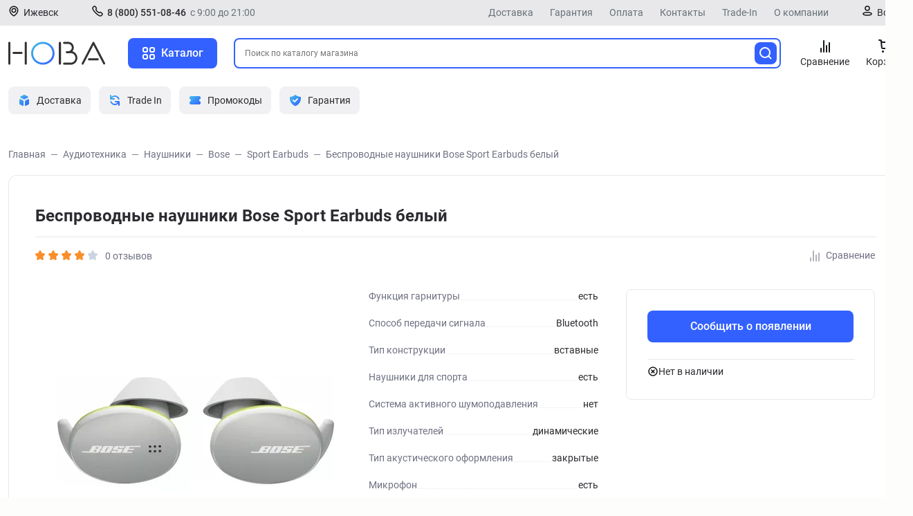

--- FILE ---
content_type: text/html; charset=UTF-8
request_url: https://apple-nova.ru/item/besprovodnye-naushniki-bose-sport-earbuds-belyi/
body_size: 47475
content:
<!doctype html>
<html lang="ru" xmlns="http://www.w3.org/1999/xhtml"> <head> <meta http-equiv="Content-Type" content="text/html; charset=UTF-8"/> <title>Беспроводные наушники Bose Sport Earbuds белый – купить онлайн в Нова, доставка по России.</title> <script>
            window.dataLayer=[{"ecommerce":{"detail":{"products":[{"id":154324,"name":"Беспроводные наушники Bose Sport Earbuds белый","price":null,"brand":"Bose","category":"Наушники"}]}}}]
        </script> <meta property="og:site_name" content="Нова"/> <meta property="og:title" content="Беспроводные наушники Bose Sport Earbuds белый"/> <meta property="og:image" content="https://apple-nova.ru/files/thumb/item/6169c847cdd83f31ce2d86fc914d736c.jpg?s=600,300,600,300"/> <link rel="image_src" href="https://apple-nova.ru/favicon.svg" type="image/svg" /> <meta name="viewport" content="width=device-width,user-scalable=0,initial-scale=1,minimum-scale=1,maximum-scale=1"> <meta name="keywords" content="" /> <meta name="description" content="Купите оригинал Беспроводные наушники Bose Sport Earbuds белый в Нова. Официальная гарантия, удобная оплата, быстрая доставка по России. Самовывоз из Ижевска, Перми, Нижнекамска. Фотографии, обзор, характеристики и отзывы!" /> <meta name="format-detection" content="telephone=no"> <meta name="yandex-verification" content="65a437d501b2d7c4" /> <meta name="yandex-verification" content="8776163abb925abb" /> <meta name="google-site-verification" content="GDbhAIxpKuwat8FzkaD4evJFyFxwEvw4tgvak9lmX0I" /> <meta name="google-site-verification" content="ohBb_9lW9Oeq-Ll_pA9MjVpubR4c_vzo88Q1pmi0_xA" /> <link rel="icon" href="https://apple-nova.ru/favicon.svg" type="image/x-icon"> <link rel="shortcut icon" href="https://apple-nova.ru/favicon.svg" type="image/x-icon"> <link rel="canonical" href="https://apple-nova.ru/item/besprovodnye-naushniki-bose-sport-earbuds-belyi/" /> <style type="text/css">@font-face{font-family:'Roboto';font-style:normal;font-weight:400;src:url('https://apple-nova.ru/fonts/./roboto-v20-cyrillic_latin/roboto-v20-cyrillic_latin-regular.eot');src:local('Roboto'),local('Roboto-Regular'),url('https://apple-nova.ru/fonts/./roboto-v20-cyrillic_latin/roboto-v20-cyrillic_latin-regular.eot?#iefix') format('embedded-opentype'),url('https://apple-nova.ru/fonts/./roboto-v20-cyrillic_latin/roboto-v20-cyrillic_latin-regular.woff2') format('woff2'),url('https://apple-nova.ru/fonts/./roboto-v20-cyrillic_latin/roboto-v20-cyrillic_latin-regular.woff') format('woff'),url('https://apple-nova.ru/fonts/./roboto-v20-cyrillic_latin/roboto-v20-cyrillic_latin-regular.ttf') format('truetype'),url('https://apple-nova.ru/fonts/./roboto-v20-cyrillic_latin/roboto-v20-cyrillic_latin-regular.svg#Roboto') format('svg')}@font-face{font-family:'Roboto';font-style:italic;font-weight:400;src:url('https://apple-nova.ru/fonts/./roboto-v20-cyrillic_latin/roboto-v20-cyrillic_latin-italic.eot');src:local('Roboto Italic'),local('Roboto-Italic'),url('https://apple-nova.ru/fonts/./roboto-v20-cyrillic_latin/roboto-v20-cyrillic_latin-italic.eot?#iefix') format('embedded-opentype'),url('https://apple-nova.ru/fonts/./roboto-v20-cyrillic_latin/roboto-v20-cyrillic_latin-italic.woff2') format('woff2'),url('https://apple-nova.ru/fonts/./roboto-v20-cyrillic_latin/roboto-v20-cyrillic_latin-italic.woff') format('woff'),url('https://apple-nova.ru/fonts/./roboto-v20-cyrillic_latin/roboto-v20-cyrillic_latin-italic.ttf') format('truetype'),url('https://apple-nova.ru/fonts/./roboto-v20-cyrillic_latin/roboto-v20-cyrillic_latin-italic.svg#Roboto') format('svg')}@font-face{font-family:'Roboto';font-style:italic;font-weight:500;src:url('https://apple-nova.ru/fonts/./roboto-v20-cyrillic_latin/roboto-v20-cyrillic_latin-500italic.eot');src:local('Roboto Medium Italic'),local('Roboto-MediumItalic'),url('https://apple-nova.ru/fonts/./roboto-v20-cyrillic_latin/roboto-v20-cyrillic_latin-500italic.eot?#iefix') format('embedded-opentype'),url('https://apple-nova.ru/fonts/./roboto-v20-cyrillic_latin/roboto-v20-cyrillic_latin-500italic.woff2') format('woff2'),url('https://apple-nova.ru/fonts/./roboto-v20-cyrillic_latin/roboto-v20-cyrillic_latin-500italic.woff') format('woff'),url('https://apple-nova.ru/fonts/./roboto-v20-cyrillic_latin/roboto-v20-cyrillic_latin-500italic.ttf') format('truetype'),url('https://apple-nova.ru/fonts/./roboto-v20-cyrillic_latin/roboto-v20-cyrillic_latin-500italic.svg#Roboto') format('svg')}@font-face{font-family:'Roboto';font-style:normal;font-weight:700;src:url('https://apple-nova.ru/fonts/./roboto-v20-cyrillic_latin/roboto-v20-cyrillic_latin-700.eot');src:local('Roboto Bold'),local('Roboto-Bold'),url('https://apple-nova.ru/fonts/./roboto-v20-cyrillic_latin/roboto-v20-cyrillic_latin-700.eot?#iefix') format('embedded-opentype'),url('https://apple-nova.ru/fonts/./roboto-v20-cyrillic_latin/roboto-v20-cyrillic_latin-700.woff2') format('woff2'),url('https://apple-nova.ru/fonts/./roboto-v20-cyrillic_latin/roboto-v20-cyrillic_latin-700.woff') format('woff'),url('https://apple-nova.ru/fonts/./roboto-v20-cyrillic_latin/roboto-v20-cyrillic_latin-700.ttf') format('truetype'),url('https://apple-nova.ru/fonts/./roboto-v20-cyrillic_latin/roboto-v20-cyrillic_latin-700.svg#Roboto') format('svg')}@font-face{font-family:'Roboto';font-style:normal;font-weight:500;src:url('https://apple-nova.ru/fonts/./roboto-v20-cyrillic_latin/roboto-v20-cyrillic_latin-500.eot');src:local('Roboto Medium'),local('Roboto-Medium'),url('https://apple-nova.ru/fonts/./roboto-v20-cyrillic_latin/roboto-v20-cyrillic_latin-500.eot?#iefix') format('embedded-opentype'),url('https://apple-nova.ru/fonts/./roboto-v20-cyrillic_latin/roboto-v20-cyrillic_latin-500.woff2') format('woff2'),url('https://apple-nova.ru/fonts/./roboto-v20-cyrillic_latin/roboto-v20-cyrillic_latin-500.woff') format('woff'),url('https://apple-nova.ru/fonts/./roboto-v20-cyrillic_latin/roboto-v20-cyrillic_latin-500.ttf') format('truetype'),url('https://apple-nova.ru/fonts/./roboto-v20-cyrillic_latin/roboto-v20-cyrillic_latin-500.svg#Roboto') format('svg')}@font-face{font-family:'Roboto';font-style:italic;font-weight:700;src:url('https://apple-nova.ru/fonts/./roboto-v20-cyrillic_latin/roboto-v20-cyrillic_latin-700italic.eot');src:local('Roboto Bold Italic'),local('Roboto-BoldItalic'),url('https://apple-nova.ru/fonts/./roboto-v20-cyrillic_latin/roboto-v20-cyrillic_latin-700italic.eot?#iefix') format('embedded-opentype'),url('https://apple-nova.ru/fonts/./roboto-v20-cyrillic_latin/roboto-v20-cyrillic_latin-700italic.woff2') format('woff2'),url('https://apple-nova.ru/fonts/./roboto-v20-cyrillic_latin/roboto-v20-cyrillic_latin-700italic.woff') format('woff'),url('https://apple-nova.ru/fonts/./roboto-v20-cyrillic_latin/roboto-v20-cyrillic_latin-700italic.ttf') format('truetype'),url('https://apple-nova.ru/fonts/./roboto-v20-cyrillic_latin/roboto-v20-cyrillic_latin-700italic.svg#Roboto') format('svg')}@charset "UTF-8";.if-size-pc{display:block}span.if-size-pc{display:inline}@media only screen and (max-width:480px){.if-size-tb,.if-size-pc,.if-size-not-mb,span.if-size-tb,span.if-size-pc,span.if-size-not-mb{display:none}.if-size-mb,.if-size-not-pc{display:block}span.if-size-mb,span.if-size-not-pc{display:inline}}@media only screen and (min-width:481px) and (max-width:959px){.if-size-mb,.if-size-pc,span.if-size-mb,span.if-size-pc{display:none}.if-size-tb,.if-size-not-mb,.if-size-not-pc{display:block}span.if-size-tb,span.if-size-not-mb,span.if-size-not-pc{display:inline}}@media only screen and (min-width:960px){.if-size-mb,.if-size-tb,.if-size-not-pc,span.if-size-mb,span.if-size-tb,span.if-size-not-pc{display:none}.if-size-pc,.if-size-not-mb{display:block}span.if-size-pc,span.if-size-not-mb{display:block}}body,html{margin:0;padding:0;min-height:100%}@media only screen and (min-width:481px){body,html{height:100%}}body{background-color:#fdfdfb;font:14px "Roboto",Arial,Helvetica,sans-serif;line-height:1.5em;color:#2B2B30}@media only screen and (min-width:960px){body{min-width:1320px}}a img{border:0}a{color:#3361FF}@media only screen and (min-width:960px){h1{font-size:30px;font-weight:600;line-height:36px}}@media only screen and (max-width:959px){h1{font-size:24px;font-weight:500;line-height:32px}}@media only screen and (min-width:960px){h2{font-size:24px;font-weight:600;line-height:32px}}@media only screen and (max-width:959px){h2{font-size:20px;font-weight:500;line-height:28px}}@media only screen and (min-width:960px){h3{font-size:20px;font-weight:600;line-height:28px}}@media only screen and (max-width:959px){h3{font-size:18px;font-weight:500;line-height:28px}}.clear-both{clear:both}@media only screen and (min-width:960px){.layout-center{width:1296px;margin:0 auto}}@media only screen and (max-width:959px){.layout-center{width:100%;overflow-x:hidden}}@media only screen and (max-width:959px){.layout-not-pc-pad,.layout-not-pc-pad-and-top{padding-left:16px;padding-right:16px;box-sizing:border-box}.layout-not-pc-pad-and-top{padding-top:24px}.layout-leftCol-col{display:flex;padding:8px 16px}.layout-leftCol.type-overflow-visible.header{display:flex}}@media only screen and (min-width:960px){.layout-leftCol{display:flex;padding:8px}.layout-leftCol-main{flex:1}.layout-leftCol:not(.type-overflow-visible) .layout-leftCol-main{overflow-x:auto}.layout-leftCol.type-overflow-visible.header{position:relative}.layout-leftCol.header-adv-buttons{margin-bottom:16px}.layout-leftCol-col{display:flex;width:440px;margin-right:24px;min-width:fit-content}.siteLayoutRightColumn{display:flex}.siteLayoutRightColumn-main{flex:1}.siteLayoutRightColumn-column{width:332px;margin-left:65px}}@media only screen and (min-width:481px){.site-wrapper{background:#fff;min-height:100%;display:flex;flex-direction:column}.site-wrapper .site-main{flex:1}}.site-anim-link{display:inline-block;text-decoration:none;position:relative;color:#3361FF;transition:color .2s ease-in-out;font-weight:500}.site-anim-link:hover{color:#0036F2}.site-anim-link:hover:after{transform:scaleX(1)}.site-anim-link:active{color:#0036F2}.site-anim-link.style-black,.site-anim-link.style-black:hover{color:#2B2B30;font-weight:400}.site-anim-link.style-grey{color:#677178;font-weight:400}.site-anim-link.style-grey:hover{color:#2B2B30}.site-anim-link.style-black:after{background:#2B2B30}.site-anim-link.menu{bottom:0;font-weight:400}@media only screen and (min-width:960px){.site-main{margin-bottom:48px;background:#fff}}.ymaps-b-balloon__content-head{font-size:14px!important}.selectCityPopup-variants{margin:24px 0}.selectCityPopup-variant{display:block!important;margin-bottom:16px}.selectCityPopup-variant:last-child{margin-bottom:0}.selectCityPopup-warning .buy1click-controls{display:flex;gap:16px}@media only screen and (max-width:959px){.selectCityPopup-warning .buy1click-controls-submit{width:50%;max-width:50%}.selectCityPopup-warning .buy1click-controls-submit:last-child{margin:0}.selectCityPopup-warning .buy1click-controls-submit.if-size-pc{display:none}}@media only screen and (min-width:960px){.selectCityPopup-warning .buy1click-controls-submit{width:100%}.selectCityPopup-warning .buy1click-controls-submit.if-size-not-pc{display:none}}.site-header{background:#fff;z-index:1000}.state-main-search-show .site-header{z-index:2000}.site-header-leftCol-col,.site-header-leftCol-main{display:flex;align-items:center}.site-header-search{flex:1;margin-right:40px;height:42px}.site-header-search-form{display:flex;height:100%}.input.site-header-search-text{flex:1;border-radius:8px;border:2px solid #3361FF;border-top-right-radius:0;border-bottom-right-radius:0;border-right:0;box-sizing:border-box;padding:14px;margin:0;font-size:12px!important}.site-header-search-submit{padding:6px;margin-right:4px}.site-header-logo{width:140px;height:34px;transform-origin:left center;display:block}.site-header-logo-img{display:block;height:100%}@media only screen and (min-width:960px){.site-header-logo-img{width:100%}}.catalogMenu-global-open{height:100%}.site-header-catalogButton-closeIcon{display:none!important}.state-main-catalogMenu-show .site-header-catalogButton-closeIcon,.state-show-sidebar .site-header-catalogButton-closeIcon{display:inline-block!important}.state-main-catalogMenu-show .site-header-catalogButton-openIcon,.state-show-sidebar .site-header-catalogButton-openIcon{display:none!important}.site-header-menu{display:flex;height:100%;padding-left:10px}.site-header-menu a{opacity:1;transition:opacity .2s ease-in-out}.site-header-menu a:hover{opacity:0.7}.site-header-buttons-container{display:flex}.site-header-menu-item{display:grid;place-items:center;text-decoration:none;color:#2B2B30}.site-header-menu-item:not(:last-child){padding:0 12px}.site-header-menu-item:last-child{padding-left:12px}.site-header-buttons{margin-right:12px;padding:9px 12px}.site-header-button-mobile{display:none}.site-header-button{margin-bottom:24px}@media only screen and (max-width:959px){.site-header-button-mobile{display:block}.site-header-search-form{padding:0 16px 0 8px}.site-header-button{display:none}.site-header-buttons-container{display:flex;overflow-x:auto;white-space:nowrap;padding:20px 16px 8px 16px;margin-right:-12px;scrollbar-width:none;max-width:100%}.site-header-buttons-container::-webkit-scrollbar{display:none}.site-header-buttons{margin-right:12px;padding:10px 12px;flex:0 0 auto}.button-caption.catalog{display:none}.site-header-catalogButton{padding:14px}}.site-header-buttons-text{text-decoration:none;color:#2B2B30;font-size:14px;font-weight:400;line-height:20px}.site-header-menu-item-icon{position:relative}.site-header-menu-item-badge{display:none;color:#FFF;background-color:#FF264D;position:absolute;top:-7px;right:-10px;border-radius:9px;height:18px;width:22px;box-sizing:border-box;text-align:center;font-style:normal;gap:10px;border:1px solid #FFF}.site-header-menu-item.state-with-badge .site-header-menu-item-badge{display:flex;align-content:center;justify-content:center;font-size:12px;line-height:16px}.site-header-name-menu-bar{width:19px;height:2px;border-radius:1px;background:#161618;margin-bottom:4px;-webkit-transition:all .5s;transition:all .5s;-webkit-transform-origin:center right;transform-origin:center right}.site-header-name-menu-bar:last-child{margin-bottom:0}.state-show-sidebar .site-header-name-menu-bar:nth-child(1){transform:rotate(-45deg)}.state-show-sidebar .site-header-name-menu-bar:nth-child(2){opacity:0}.state-show-sidebar .site-header-name-menu-bar:nth-child(3){transform:rotate(45deg) translateY(1px) translateX(1px)}.state-show-sidebar .site-topBanner{display:none}.site-header-controls-search{border:none;background:none;outline:none;-webkit-tap-highlight-color:transparent;padding:19px 20px;width:60px;height:60px;box-sizing:border-box}@media only screen and (min-width:960px){.site-header{position:sticky;top:0;background-color:#FFF}.site-header.sticky{box-shadow:0 2px 8px 0 rgba(8,9,10,0.08);transition:all 12ms ease}.site-header-catalogButton{margin-left:33px;padding:8px 20px 8px 20px}.site-header-leftCol-main{height:44px}.site-header-leftCol-col{margin-right:18px}.site-header-inner{padding:10px 0}.site-header-controls-search{display:none!important}.site-header-catalogButton{display:block}}.site-header-logoAndCatalog{display:flex;align-items:center;height:44px}@media only screen and (min-width:960px){.site-header-logo{transition:transform 1s}.site-top-header-logo{display:none}.site-header-catalogButton{transition:opacity 1s}.site-header-logoAndCatalog.state-main-catalog-initialy-open:not(.state-scrolled-down) .site-header-catalogButton{opacity:0;pointer-events:none}.site-header-logoAndCatalog.state-main-catalog-initialy-open:not(.state-scrolled-down) .site-header-logo{transform:scale(1.2)}.state-main-catalogMenu-show .site-header,.state-main-catalogMenu-show .site-topHeader{z-index:10000}.state-main-catalogMenu-show .site-header{box-shadow:none;border-bottom:none}.button.if-size-not-pc.site-header-catalogButton.click-open-sidebar{display:none}}@media only screen and (max-width:959px){.site-top-header-logo{height:19px;position:relative;left:0}.site-header-after{height:60px}.site-header-controls-search{display:block}.site-header.sticky{position:sticky;top:0;box-shadow:0 2px 8px 0 rgba(8,9,10,0.08);border-radius:0 0 12px 12px;padding:16px 0;transition:all 12ms ease}.site-header-menu{display:none!important}.site-header-leftCol-col{display:flex;justify-content:space-between;align-items:center;width:20%}.site-header-leftCol-main{width:100%}.site-header-logo{display:none}.site-header-logoAndCatalog{height:48px;transform:translateX(30%)}}@media only screen and (max-width:959px) and (max-width:959px){.catalogMenu-global-open.if-size-pc.site-header-catalogButton{display:none}}@media only screen and (max-width:959px){.state-show-sidebar .site-topHeader{display:none}}.site-topHeader{color:#2B2B30;box-sizing:border-box;font-size:14px}.site-topHeader-city{cursor:pointer;display:flex;justify-content:center;margin-right:48px;position:relative}.site-topHeader-city-caption{display:inline-block}.site-topHeader-city-cabinet{display:flex;justify-content:center}.site-topHeader-city-icon{position:relative;margin-right:6px;align-content:center}.site-topHeader-leftCol-main{display:flex}.site-topHeader-menu{flex:1;display:flex;align-items:center;justify-content:flex-end;margin-right:48px}.site-topHeader-phone{display:flex;justify-content:center}@media only screen and (min-width:960px){.mobile{display:none}.not-mobile{display:block}.site-topHeader{background:#E8E8EA;z-index:1000}.state-main-search-show .site-topHeader{z-index:1050}.site-topHeader-phone{margin-right:56px}.site-topHeader-cabinet{display:flex}}@media only screen and (max-width:959px){.mobile{display:block}.not-mobile{display:none}.site-topHeader{padding:8px 0}.site-topHeader-menu{display:none}.site-topHeader-cabinet{display:none}.site-topHeader-city{display:none;padding:0;margin:0;position:absolute}.site-topHeader-phone{margin-left:auto}.site-topHeader-phone-workTimes{display:none}}.site-topHeader-phone-workTimes{color:#677178;margin-left:6px}.site-topHeader-phone-phone{font-weight:500!important;text-decoration:none;color:#FFF}.site-topHeader-phone-phone:hover{color:#FFF;cursor:pointer}.site-topHeader-link{margin-right:24px}.site-topHeader-link:last-child{margin-right:0}.site-topBanner{height:50px;z-index:1001;width:100%}.site-topBanner-content-wrapper{position:relative}.site-topBanner-content{display:flex;justify-content:center;align-items:center;position:relative}.site-topBanner-content .site-topBanner>.banner-image.if-size-pc{width:1296px}.site-topBanner-content .site-topBanner>.banner-image.if-size-not-pc{width:320px}.close-site-topBanner-label{position:absolute;border-radius:50%;background:rgba(0,0,0,0.3);display:flex;justify-content:center;align-items:center;width:32px;height:32px;right:18px;top:9px;cursor:pointer}.close-site-topBanner{display:flex;justify-content:center;align-items:center}.close-site-topBanner:after{content:"";width:13px;height:1px;background:#FFF;transform:rotate(45deg);position:absolute}.close-site-topBanner:before{content:"";width:13px;height:1px;background:#FFF;transform:rotate(-45deg);position:absolute}.close-site-topBanner-checkbox{display:none}.close-site-topBanner-checkbox:checked~.site-topBanner{display:none}.header-city{box-sizing:border-box;display:none;flex-direction:column;gap:16px;z-index:1005;box-shadow:0 10px 22px 0 #2D4D6C26;background-color:white}@media only screen and (min-width:960px){.header-city{--position:-1%;--offset:calc((-1) * var(--position));position:absolute;left:var(--position);transform:translateX(var(--offset));padding:30px;top:-8px;z-index:150;width:400px}.header-city:before{content:'';width:22px;height:22px;clip-path:polygon(50% 0,100% 50%,50% 100%,0 50%);background-color:white;border-radius:4px;position:absolute;top:-10px;left:50px;display:block;pointer-events:none}}@media only screen and (max-width:959px){.header-city{position:fixed;bottom:70px;width:100%;padding:16px}}.header-city .header-city-bottom{display:flex}@media only screen and (min-width:960px){.header-city .header-city-bottom{gap:18px}}@media only screen and (max-width:959px){.header-city .header-city-bottom{gap:12px}}.header-city .header-city-bottom .header-city-buttons{padding:10px 0;font-weight:500;font-size:16px;line-height:24px;width:100%}.header-city .header-city-bottom .header-city-change{display:flex;justify-content:center;color:#2B2B30}.header-city .header-city-title{font-size:18px;font-weight:500;line-height:26px}.header-city .header-city-heading{display:flex;align-items:center;justify-content:space-between;margin-bottom:4px}.site-footer{background:#F3F3F5}.site-svg-icon-holder{display:inline-block}.site-svg-icon{width:0;height:0;display:block}.site-svg-icon-header_point{width:12px;height:15px}.site-svg-icon-header_point2{width:16px;height:16px}.site-svg-icon-phone{width:16px;height:16px}.site-svg-icon-profile{width:16px;height:16px}.site-svg-icon-catalog_menu{width:20px;height:20px}.site-svg-icon-catalog_menu_close{width:20px;height:20px}.site-svg-icon-header_search{width:20px;height:20px}.site-svg-icon-whouse_search_black{width:24px;height:24px}.site-svg-icon-cancel_arrow_left_gray{width:16px;height:16px}.site-svg-icon-header_cart{width:24px;height:24px}.site-svg-icon-header_compare{width:24px;height:24px}.site-svg-icon-header_heart{width:24px;height:24px}.site-svg-icon-header_dostavka{width:20px;height:20px;background-image:url('https://apple-nova.ru/style/css/../../images/icon/header_dostavka.png');background-size:cover;background-repeat:no-repeat;background-position:center}.site-svg-icon-header_tradein{width:20px;height:20px;background-image:url('https://apple-nova.ru/style/css/../../images/icon/header_tradein.png');background-size:cover;background-repeat:no-repeat;background-position:center}.site-svg-icon-header_promokod{width:20px;height:20px;background-image:url('https://apple-nova.ru/style/css/../../images/icon/header_promokod.png');background-size:cover;background-repeat:no-repeat;background-position:center}.site-svg-icon-header_garantiya{width:20px;height:20px;background-image:url('https://apple-nova.ru/style/css/../../images/icon/header_garantiya.png');background-size:cover;background-repeat:no-repeat;background-position:center}.site-svg-icon-catalog_item_cart{width:18px;height:16px}.site-svg-icon-feature_deliver{width:42px;height:20px}.site-svg-icon-feature_original{width:24px;height:22px}.site-svg-icon-feature_reviews{width:23px;height:23px}.site-svg-icon-feature_garanty{width:23px;height:23px}.site-svg-icon-soc_vk{width:18px;height:18px}.site-svg-icon-soc_tg{width:18px;height:18px}.site-svg-icon-soc_yt{width:18px;height:18px}.site-svg-icon-soc_tiktok{width:18px;height:18px}.site-svg-icon-mob_search{width:19px;height:19px}.site-svg-icon-sign_minus{width:8px;height:2px}.site-svg-icon-sign_plus{width:10px;height:10px}.site-svg-icon-cart_delete{width:18px;height:18px}.site-svg-icon-cart_problem{width:16px;height:16px}.site-svg-icon-cart_heart_blue{width:18px;height:18px}.site-svg-icon-cart_trash{width:20px;height:20px}.site-svg-icon-item_outline_heart{width:18px;height:16px}.site-svg-icon-item_outline_compare{width:18px;height:16px}.site-svg-icon-item_storage{width:26px;height:26px}.site-svg-icon-item_delivery{width:26px;height:23px}.site-svg-icon-mob_bottom_call{width:17px;height:24px}.site-svg-icon-mob_bottom_cart{width:24px;height:24px}.site-svg-icon-mob_bottom_message{width:24px;height:24px}.site-svg-icon-mob_bottom_signin{width:24px;height:24px}.site-svg-icon-mob_bottom_user{width:23px;height:24px}.site-svg-icon-catalog_mode_tile{width:18px;height:18px}.site-svg-icon-catalog_mode_list{width:18px;height:18px}.site-svg-icon-catalog_mobile_filter{width:14px;height:14px}.site-svg-icon-catalog_button_compare{width:20px;height:20px}.site-svg-icon-catalog_button_favorite{width:20px;height:20px}.site-svg-icon-filter_check_box_off{width:18px;height:18px}.site-svg-icon-filter_check_box_on{width:18px;height:18px}.site-svg-icon-popup_close{width:16px;height:16px}.site-svg-icon-promocode_copy{width:18px;height:18px}.site-svg-icon-cart_price_discount{width:14px;height:14px}.site-svg-icon-trade_in{width:15px;height:12px}.site-svg-icon-found_cheaper{width:18px;height:18px}.site-svg-icon-arrow_left_in_circle{width:48px;height:48px}.site-svg-icon-menu_arrow_right{width:16px;height:16px}.site-svg-icon-cart_arrow_right{width:24px;height:24px}.site-svg-icon-Strelk_right{width:14px;height:14px}.site-svg-icon-img1{width:100%;height:100%;background-image:url('https://apple-nova.ru/style/css/../../images/last-block/img1.png');background-size:cover;background-repeat:no-repeat;background-position:center;border-radius:8px}.site-svg-icon-img2{width:100%;height:100%;background-image:url('https://apple-nova.ru/style/css/../../images/last-block/img2.png');background-size:cover;background-repeat:no-repeat;background-position:center;border-radius:8px}.site-svg-icon-img3{width:100%;height:100%;background-image:url('https://apple-nova.ru/style/css/../../images/last-block/img3.png');background-size:cover;background-repeat:no-repeat;background-position:center;border-radius:8px}.site-svg-icon-catalog_menu_acses,.site-svg-icon-catalog_menu_audio,.site-svg-icon-catalog_menu_hoover,.site-svg-icon-catalog_menu_laptop,.site-svg-icon-catalog_menu_present,.site-svg-icon-catalog_menu_service,.site-svg-icon-catalog_menu_smartphone,.site-svg-icon-catalog_menu_tablet,.site-svg-icon-catalog_menu_watch,.site-svg-icon-catalog_menu_tv,.site-svg-icon-catalog_menu_electrosamocat,.site-svg-icon-catalog_menu_wheel,.site-svg-icon-catalog_menu_beauty,.site-svg-icon-catalog_menu_pc,.site-svg-icon-catalog_menu_used_goods,.site-svg-icon-catalog_menu_clothing{width:25px;height:25px}.button::-moz-focus-inner{border:0;padding:0}.button{font:16px "Roboto",Arial,Helvetica,sans-serif;line-height:1.5em;display:flex;border:0;border-radius:8px;text-decoration:none;box-sizing:border-box;text-align:center;cursor:pointer;outline:none;-webkit-appearance:none;color:#fff;user-select:none;transition:background .2s ease-in-out}.button:active{opacity:0.9}.button.style-gray{background:#fff;cursor:pointer;border:1px solid #A0A0B0;color:#2B2B30}.button.style-gray.style-outline:hover{opacity:0.7}.button.style-grey-1{background:#F1F1F3;cursor:pointer;border:1px solid #F1F1F3;color:#2B2B30}.button.style-grey-1.style-outline{background:#fff;padding:6px 13px 7px 13px;border:1px solid #F1F1F3}.button.style-grey-1:hover{background:#E8E8EA}.button.style-blue-1{background:#3361FF;font-weight:500;display:flex;justify-content:center;align-items:center}.button.style-blue-1.style-outline{background:#3361FF;padding:6px 13px 7px 13px;border:2px solid #3361FF;color:#3361FF}.button.style-blue-1.style-outline:hover{background:#3361FF}.button.style-blue-1:hover{background:#0036F2}.button.style-blue-1:active{background:#002CC3}.button.style-blue-2{background:#3361FF;display:flex;justify-content:center;align-items:center}.button.style-blue-2.style-outline{background:#3361FF;padding:6px 13px 7px 13px;border:2px solid #3361FF;color:#3361FF}.button.style-blue-2.style-outline:hover{background:#3361FF}.button.style-blue-2:hover{background:#0036F2}.button.style-blue-2:active{background:#002CC3}.button.style-blue-2.style-outline{background:#fff;border-color:#3361FF;color:#3361FF}.button.style-blue-2.style-outline:hover{background:#fff;border-color:#0036F2}.button.style-pink{background:#ff5faa}.button.style-pink.style-outline{background:#ff5faa;padding:6px 13px 7px 13px;border:2px solid #ff5faa;color:#ff5faa}.button.style-pink.style-outline:hover{background:#ff5faa}.button.style-pink:hover{filter:brightness(80%)}.button.type-with-icon{display:flex;align-items:center}.button.type-with-icon .button-icon{margin-right:8px}@media only screen and (max-width:959px){.button.type-with-icon .button-icon{margin-right:0}}.button.type-with-icon .button-caption{flex:1}.button.style-full-width{width:100%;display:block}.small{padding:8px 20px}.medium{padding:10px 20px!important}.big{padding:12px 20px!important}.button.style-link{color:#3361FF;background:transparent;display:inline;min-width:fit-content!important}input::-moz-focus-inner,button::-moz-focus-inner{border:0;padding:0}.input{border:1px solid #E8E8EA;background:#FFF;box-sizing:border-box;outline:none;border-radius:4px;margin:0;padding:9px 14px;-webkit-appearance:none}.input:disabled{background:#F0F0F0}.input.style-big{padding:12px 15px 13px 15px}.input[type='text'],.input[type='email'],.input[type='tel'],.input[type='password'],.input[type='number'],textarea.input,select.input,.form-comment-with-tags textarea{font:14px "Roboto",Arial,Helvetica,sans-serif;line-height:1.5em}textarea{resize:none}select.input{border:1px solid #E8E8EA;background:#FFF;box-sizing:border-box;outline:none;border-radius:4px;padding:7px 15px 8px 15px;cursor:pointer}select.input:disabled{background:#F0F0F0}select.input.style-big{padding:12px 15px 13px 15px}.select2,.select2-selection{outline:none}.select2-dropdown{border:1px solid #E8E8EA!important;border-radius:0px!important;border-top:0px!important}.select2-container--default .select2-search--dropdown .select2-search__field{border:1px solid #E8E8EA!important;outline:none!important}.select2-container--default .select2-selection--single{border:1px solid #E8E8EA!important;border-radius:0px!important}.form-table{width:100%}.form-table .input{width:100%}.form-table-controls{padding-top:10px}.form-rows .form-row{display:flex}.form-rows .form-row .form-row-input{flex:1}.form-rows .form-row .input{width:100%}.form-rows .form-row-controls{margin-top:15px}.form-errors{border:1px solid #ef1401;border-radius:4px;padding:10px;text-align:center;margin-bottom:24px}.form-errors.type-stub{display:none}.form-errors,.form-errors a{color:#ef1401}.form-errors-one{margin-bottom:5px}.form-errors-one:last-child{margin-bottom:0}.form-success{border:1px solid #ada;border-radius:4px;padding:10px;text-align:center;background:#ecfbec;margin-bottom:24px}.form-success.type-stub{display:none}.form-success,.form-success a{color:#282}.select-square+.select2 .select2-selection{background:#FCFCFC;border:1px solid #E8E8EA;border-radius:0;font-size:13px}.select-square+.select2 .select2-selection,.select-square+.select2 .select2-selection .select2-selection__arrow{height:38px}.select-square+.select2 .select2-selection .select2-selection__rendered{line-height:38px;color:#000}.page-remarks{font-size:12px}.page-altenter-errors{margin-top:15px;font-size:12px}.form-rows.type-top-label .form-row{display:block;margin-bottom:20px}.form-rows.type-top-label .form-row .form-row-label{margin-bottom:5px}.form-rows.type-top-label .form-row .form-row-input select{width:100%}@media only screen and (min-width:960px){.form-rows.type-adaptive .form-row{display:flex;margin-bottom:7px}.form-rows.type-adaptive .form-row .form-row-input{flex:1}.form-rows.type-adaptive .form-row .form-row-label{padding:7px 0;width:250px;margin-right:7px}}@media only screen and (max-width:959px){.form-rows.type-adaptive .form-row{display:block;margin-bottom:20px}.form-rows.type-adaptive .form-row .form-row-label{margin-bottom:5px}.form-rows.type-adaptive .form-row .form-row-input select{width:100%}.form-rows.type-adaptive .form-row .inputWithApprove{display:block}.form-rows.type-adaptive .form-row .inputWithApprove .inputWithApprove-button{margin-left:0;margin-top:10px}.form-rows.type-adaptive .form-row .inputWithApprove .inputWithApprove-button .button{width:100%}}.form-comment-with-tags{border:1px solid #DBDBDB;border-radius:4px;padding:10px 15px;padding-bottom:3px;display:block}.form-comment-with-tags textarea{border:none!important;padding:0px!important;outline:none!important;width:100%;box-sizing:border-box;font-family:"Roboto",Arial,Helvetica,sans-serif;resize:none}.form-comment-with-tags-tag{display:inline-block;padding:2px 10px;font-size:13px;margin-right:7px;cursor:pointer;-webkit-user-select:none;-moz-user-select:none;-ms-user-select:none;user-select:none;margin-bottom:7px;border:1px solid #e6e6e6;border-radius:5px;color:#838597;transition:opacity 0.12s ease-in-out}.form-comment-with-tags-tag:hover{background:#F9F9F9}.form-checkbox-nice input[type='checkbox'],.form-checkbox-nice input[type='radio']{display:none}.form-checkbox-nice .form-checkbox-nice-label{display:block;vertical-align:middle;line-height:22px;cursor:pointer;user-select:none}.form-checkbox-nice .form-checkbox-nice-label:before{content:"";display:inline-block;border-radius:4px;width:18px;height:18px;box-sizing:border-box;background:#FFF;border:1px solid #C2C2C2;line-height:19px;vertical-align:middle;margin-right:7px;position:relative;top:-1px}.form-checkbox-nice input[type='checkbox']:checked+.form-checkbox-nice-label:before,.form-checkbox-nice input[type='radio']:checked+.form-checkbox-nice-label:before{border:none}.form-checkbox-nice.type-green input[type='checkbox']:checked+.form-checkbox-nice-label:before,.form-checkbox-nice.type-green input[type='radio']:checked+.form-checkbox-nice-label:before{background:url('https://apple-nova.ru/style/css/../../images/filter_check_box_on.svg') no-repeat}.form-checkbox-nice:hover .form-checkbox-nice-label:before{border-color:#515360}.form-checkbox-nice.state-not-active:hover .form-checkbox-nice-label:before{border-color:#C2C2C2}.form-checkbox-nice:hover input[type='checkbox']:checked+.form-checkbox-nice-label:before,.form-checkbox-nice:hover input[type='radio']:checked+.form-checkbox-nice-label:before{opacity:0.9}.make-select2.style-dotted-select+.select2{width:100%!important}.make-select2.style-dotted-select+.select2 .select2-selection{height:43px;border-color:#DBDBDB!important;border-radius:4px!important}.make-select2.style-dotted-select+.select2 .select2-selection__rendered{padding:7px 15px}.make-select2.style-dotted-select+.select2 .select2-selection__arrow{background:url('https://apple-nova.ru/style/css/../../images/collapse_arrow.svg') no-repeat;width:13px;height:8px;background-size:13px 8px;right:15px;top:18px;filter:saturate(0)}.make-select2.style-dotted-select+.select2 .select2-selection__arrow>b{display:none}.make-select2.style-dotted-select+.select2.select2-container--open .select2-selection{border-bottom-left-radius:0!important;border-bottom-right-radius:0!important}.make-select2.style-dotted-select+.select2.select2-container--open .select2-selection__arrow{transform:rotate(180deg)}.make-select2.style-dotted-select+.select2.select2-container--open .select2-selection__arrow,.make-select2.style-dotted-select+.select2:hover .select2-selection__arrow{filter:none}.make-select2.style-dotted-select+.select2 .select2-selection--single .select2-selection__placeholder{color:#757575}.make-select2.style-dotted-select+.select2 .select2-selection--single .select2-selection__rendered{color:#000}.style-dotted-select.select2-dropdown{border-color:#DBDBDB!important;border-bottom-left-radius:4px!important;border-bottom-right-radius:4px!important}.style-dotted-select.select2-dropdown .select2-results__option{padding:9px 15px;position:relative}.style-dotted-select.select2-dropdown .select2-results__option[aria-selected=true]{background-color:#FFF;color:#2B2B30}.style-dotted-select.select2-dropdown .select2-results__option[aria-selected=true]:after{content:"";display:block;position:absolute;width:4px;height:4px;border-radius:50%;left:19px;top:18px}.style-dotted-select.select2-dropdown .select2-results__option--highlighted,.style-dotted-select.select2-dropdown .select2-results__option--highlighted[aria-selected=true]{background-color:#f7f7f7;color:#2B2B30}.form-radio-nice input[type='radio']{display:none}.form-radio-nice .form-radio-nice-label{display:block;vertical-align:middle;line-height:22px;cursor:pointer;user-select:none}.form-radio-nice .form-radio-nice-label:before{content:"";display:inline-block;border-radius:50%;width:18px;height:18px;box-sizing:border-box;background:#FFF;border:2px solid #D1D1D6;line-height:19px;vertical-align:middle;margin-right:7px;position:relative}.form-radio-nice input[type='checkbox']:checked+.form-radio-nice-label:before,.form-radio-nice input[type='radio']:checked+.form-radio-nice-label:before{border:4px solid #3361FF}.form-radio-nice:hover .form-radio-nice-label:before{border-color:#A0A0B0}.form-radio-nice.state-not-active:hover .form-radio-nice-label:before{border-color:#C2C2C2}.form-radio-nice:hover input[type='checkbox']:checked+.form-radio-nice-label:before,.form-radio-nice:hover input[type='radio']:checked+.form-radio-nice-label:before{opacity:0.9}.formRadioBlock-input{display:none}.formRadioBlock-content{padding:24px 20px;box-sizing:border-box;border:1px solid #D1D1D6;outline:1px solid #fff;border-radius:8px;cursor:pointer;height:100%;transition:all 0.2s ease-in-out}.formRadioBlock-content:hover{border-color:#A0A0B0;outline-color:#fff}.formRadioBlock{display:block}.formRadioBlock-input:checked+.formRadioBlock-content{padding:24px 20px}.formRadioBlock-input:checked+.formRadioBlock-content,.formRadioBlock-input:checked+.formRadioBlock-content:hover{border:1px solid #3361FF;outline:1px solid #3361FF}.formRadioBlock-header{font-size:16px;font-weight:400;line-height:19px;margin-bottom:11px}.formRadioBlock-header:last-child{margin-bottom:0}.formRadioBlock-comment{color:#838597;font-size:13px;line-height:17px;font-weight:400}@media only screen and (min-width:960px){.formRadioBlockList{display:grid;grid-template-columns:1fr 1fr 1fr;gap:16px}}@media only screen and (max-width:959px){.formRadioBlock{margin-bottom:16px}.formRadioBlock:last-child{margin-bottom:0}}.img-stand{display:block;width:100%;height:auto;overflow:hidden}.img-stand .img-stand-mb,.img-stand .img-stand-tb,.img-stand .img-stand-pc{display:none;width:100%;text-align:center}.img-stand .img-stand-mb>img,.img-stand .img-stand-tb>img,.img-stand .img-stand-pc>img{width:100%;height:auto;display:block}@media only screen and (max-width:480px){.img-stand .img-stand-mb{display:block}}@media only screen and (min-width:481px) and (max-width:959px){.img-stand .img-stand-tb{display:block}}@media only screen and (min-width:960px){.img-stand .img-stand-pc{display:block}}.siteBlock-margin,.siteHeaderedBlock,.siteBlock,.site-block-picture,.site-block{margin-bottom:24px}.siteBlock-margin h1,.siteBlock-margin h2,.siteBlock-margin h3,.siteHeaderedBlock h1,.siteHeaderedBlock h2,.siteHeaderedBlock h3,.siteBlock h1,.siteBlock h2,.siteBlock h3,.site-block-picture h1,.site-block-picture h2,.site-block-picture h3,.site-block h1,.site-block h2,.site-block h3{margin-top:0}.siteBlock-margin-x2{margin-bottom:48px!important}.siteHeaderedBlock-header,.siteHeaderedBlockSpecial-header{display:flex;align-items:center}.siteHeaderedBlock-caption{font-weight:500;flex:1}@media only screen and (min-width:960px){.siteHeaderedBlock-caption{font-size:24px;line-height:28px}.siteHeaderedBlock-header{margin-bottom:20px}.siteHeaderedBlockSpecial-header{margin-bottom:14px}}@media only screen and (max-width:959px){.siteHeaderedBlock{padding-right:0px!important}.siteHeaderedBlock-header{padding-left:16px;margin-bottom:24px}.siteHeaderedBlockSpecial-header{margin-bottom:16px}.siteHeaderedBlock-caption{font-size:18px;line-height:21px}.siteHeaderedBlock-more{padding-right:16px}.siteBlock-margin-x2{margin-bottom:40px!important}.siteBlock-margin-x2:last-child{margin-bottom:60px!important}}.siteBlock{background:#FFF;border-radius:4px;border:1px solid #E8E8EA;padding:20px;position:relative;box-shadow:0 1px 4px rgba(0,0,0,0.05)}.siteBlock.state-collapsable .siteBlock-collapseToggle{display:block}.siteBlock.state-collapsable .siteBlock-content{overflow:hidden;transition:max-height 0.5s ease-in-out}.siteBlock.state-collapsable.state-collapsed .siteBlock-collapseToggle{position:absolute;padding-top:60px}.siteBlock.state-collapsable.state-collapsed .siteBlock-collapseToggle:after{transform:scaleY(1)}.siteBlock.state-collapsable.state-collapsed .siteBlock-content{max-height:200px!important}.siteBlock-content h1{margin:0;margin-bottom:24px}.siteBlock-collapseToggle{display:none;background:-moz-linear-gradient(top,rgba(255,255,255,0) 0,white 50%,white 100%);background:-webkit-linear-gradient(top,rgba(255,255,255,0) 0,white 50%,white 100%);background:linear-gradient(to bottom,rgba(255,255,255,0) 0,white 50%,white 100%);bottom:0;left:0;width:100%;text-align:center;padding:0 0 20px 0;box-sizing:border-box;font-size:16px;font-weight:bold;color:#000;cursor:pointer;transition:paddin-top 0.5s ease-in-out}.siteBlock-collapseToggle:after{content:'';background:no-repeat url('https://apple-nova.ru/style/css/../../images/collapse_arrow.svg') center center;transform:scaleY(-1);width:100%;display:block;height:40px;position:absolute;bottom:0;left:0}.whiteBlock,.whiteBlock-pad,.site-block,.site-block-picture,.whiteSpoilerBlock{background:#fff;border:1px solid #E8E8EA;box-sizing:border-box;box-shadow:0 1px 4px rgba(0,0,0,0.05);border-radius:4px}.site-block-picture{border:none}.site-block-picture>picture,.site-block-picture>picture>img{display:block;width:100%;height:100%}.site-block,.whiteBlock-pad,.whiteSpoilerBlock-head,.whiteSpoilerBlock-body{padding:20px}.whiteSpoilerBlock-body{border-top:1px solid #E8E8EA}.whiteSpoilerBlock-head{cursor:pointer;position:relative;padding-right:40px;user-select:none}.whiteSpoilerBlock-head:after{content:"";position:absolute;top:24px;right:20px;display:block;width:15px;height:15px;background:url('https://apple-nova.ru/style/css/../../images/collapse_arrow.svg') no-repeat;background-size:15px 15px;filter:saturate(0)}.whiteSpoilerBlock-head:hover:after{filter:none}.whiteSpoilerBlock.state-show .whiteSpoilerBlock-head:after{transform:rotate(180deg)}@media only screen and (min-width:960px){.news-block-spoiler-head{text-align:center;padding-left:40px}}.site-block-catalogs-one{margin:0 10px;width:auto!important}.site-block-catalogs-one-picture{margin-bottom:10px}.site-block-catalogs-one-picture,.site-block-catalogs-one-picture picture,.site-block-catalogs-one-picture img{display:block;width:140px;height:140px}.site-block-catalogs-one-title{text-align:center;text-decoration:none;font-weight:600;color:#2B2B30;display:block;width:140px}.site-block-catalogs{padding-top:10px}.site-block-catalogs .swiper-button-next,.site-block-catalogs .swiper-button-prev{--swiper-navigation-size:30px;background-repeat:no-repeat;background-position:center center;background-size:auto;outline:none;top:40%}.site-block-catalogs .swiper-button-prev{left:0}.site-block-catalogs .swiper-button-next{right:0}.site-block-catalogs.state-without-arrows .swiper-button-next,.site-block-catalogs.state-without-arrows .swiper-button-prev{display:none}@media only screen and (min-width:960px){.site-block-catalogs:not(.state-without-arrows){padding-left:30px;padding-right:30px;position:relative}}@media only screen and (max-width:959px){.site-block-catalogs .swiper-button-next,.site-block-catalogs .swiper-button-prev{display:none}}.pageAlertInfoBlock-header{font-size:16px;line-height:19px;margin-bottom:12px;font-weight:500}.siteBlock.type-pageAlertInfo.state-collapsed{padding-bottom:30px}.siteBlock.type-pageAlertInfo.state-collapsed .siteBlock-collapseToggle{padding-left:20px;padding-bottom:20px}.siteBlock.type-pageAlertInfo.state-collapsed .siteBlock-collapseToggle:before{content:"Развернуть"}.siteBlock.type-pageAlertInfo .siteBlock-collapseToggle{text-align:left;font-weight:normal;padding-bottom:0;padding-top:10px}.siteBlock.type-pageAlertInfo .siteBlock-collapseToggle:before{content:"Свернуть";font-size:14px;color:#3361FF}.siteBlock.type-pageAlertInfo .siteBlock-collapseToggle:after{position:static;display:inline-block;width:10px;height:8px;margin-left:5px;background-size:10px 8px}.pageAlertInfoBlock-close{overflow:visible;cursor:pointer;background:transparent;-webkit-appearance:none;display:block;padding:0;z-index:146;-webkit-box-shadow:none;box-shadow:none;right:20px;top:25px;text-decoration:none;text-align:center;padding:0;position:absolute;outline:none;box-sizing:border-box;border:none;height:16px;width:16px;line-height:16px;opacity:0.8}.pageAlertInfoBlock-close:hover{opacity:1}@media only screen and (max-width:959px){.pageAlertInfoBlock-close{right:19px;top:21px}}@media only screen and (max-width:959px){.catalogMenu{border:1px solid #E8E8EA;background:#FFF;border-radius:4px;box-shadow:0 4px 25px rgba(0,0,0,0.1);box-sizing:border-box;position:relative;width:306px}.catalogMenu.state-collapsed{display:none}.catalogMenu-list1{font-size:16px}.catalogMenu-list1-link{display:flex;align-items:center;transition:background 0.2s;text-decoration:none;padding:20px 25px}.catalogMenu-list1-link:hover{color:#2B2B30}.catalogMenu-list1-link.state-open,.catalogMenu-list1-link:hover{background:#F7F7F7}.catalogMenu-list1-link:first-child{padding-top:25px;border-top-left-radius:4px;border-top-right-radius:4px}.catalogMenu-list1-link:last-child{padding-bottom:25px;border-bottom-left-radius:4px;border-bottom-right-radius:4px}.catalogMenu-list1-link-icon{margin-right:26px}.catalogMenu-sub{position:absolute;top:-1px;left:314px;background:#FFF;min-height:calc(100% + 2px);z-index:500;box-sizing:border-box;padding:30px;border-radius:4px;border:1px solid #E8E8EA;box-shadow:0 4px 25px rgba(0,0,0,0.1)}.catalogMenu-sub-wrapper{width:276px}.catalogMenu-sub-wrapper.type-cols2{width:582px}.catalogMenu-sub-wrapper.type-cols3{width:888px}.catalogMenu-sub-columns{display:flex}.catalogMenu-sub-columns-one{margin-left:30px;width:276px}.catalogMenu-sub-columns-one:first-child{margin-left:0}.catalogMenu-sub-section>.caption{margin-bottom:12px}.catalogMenu-list2-link{font-size:18px;text-decoration:none;font-weight:500}.catalogMenu-list2-link,.catalogMenu-list3-link{color:#0036F2;text-decoration:none}.catalogMenu-list2-link:not(:hover),.catalogMenu-list3-link:not(:hover){color:#2B2B30!important}.catalogMenu-sub-section-list{list-style:none;margin:0;margin-bottom:32px;padding-left:20px}.catalogMenu-sub-section-list>li{margin-bottom:10px}.catalogMenu-sub-section:last-child .catalogMenu-sub-section-list{margin-bottom:0}.catalogMenu-sub-section:last-child>.caption:last-child{margin-bottom:0}.state-main-catalogMenu-show .catalogMenu{z-index:2010}.catalogMenu.state-collapsed.state-open{display:block;position:fixed;top:120px}}@media only screen and (min-width:960px){.catalogMenu{border:1px solid #E8E8EA;background:#FFF;border-radius:4px;box-shadow:0 4px 25px rgba(0,0,0,0.1);box-sizing:border-box;position:relative;width:100%;left:0}.catalogMenu.state-collapsed{display:none}.catalogMenu-list1{font-size:16px}.catalogMenu-list1-link{display:flex;align-items:center;transition:background 0.2s;text-decoration:none;padding:14px 16px;border-radius:8px;overflow:hidden;background-color:transparent;color:#2B2B30;font-size:16px;font-weight:500;line-height:24px;text-align:left}.catalogMenu-list1-link .catalogMenu-list1-link-icon-arrow{margin-right:0;margin-left:auto;display:block;opacity:0.6}.catalogMenu-list1-link .catalogMenu-list1-link-icon{margin-right:14px;opacity:0.6}.catalogMenu-list1-link:hover{background-color:#F3F3F5}.catalogMenu-list1-link:hover .catalogMenu-list1-link-icon-arrow,.catalogMenu-list1-link:hover .catalogMenu-list1-link-icon{opacity:0.8}.catalogMenu-list1-link.state-open,.catalogMenu-list1-link:hover{background-color:#F3F3F5}.catalogMenu-list1-link.state-open .catalogMenu-list1-link-icon-arrow,.catalogMenu-list1-link.state-open .catalogMenu-list1-link-icon,.catalogMenu-list1-link:hover .catalogMenu-list1-link-icon-arrow,.catalogMenu-list1-link:hover .catalogMenu-list1-link-icon{opacity:1}.catalogMenu-sub{position:static;min-height:calc(100% + 2px);z-index:500;box-sizing:border-box;padding:24px}.catalogMenu-sub .catalogMenu-sub-title{font-size:24px;font-weight:600;line-height:32px;text-align:left;color:#2B2B30;margin-bottom:24px}.catalogMenu-sub-wrapper{width:276px}.catalogMenu-sub-wrapper.type-cols2{width:582px}.catalogMenu-sub-wrapper.type-cols3{width:888px}.catalogMenu-sub-columns{display:flex}.catalogMenu-sub-columns-one{margin-left:30px;width:276px}.catalogMenu-sub-columns-one:first-child{margin-left:0}.catalogMenu-sub-section>.caption{margin-bottom:12px}.catalogMenu-list2-link{font-size:16px;font-weight:500;line-height:24px;text-align:left;text-decoration:none;color:#2B2B30}.catalogMenu-list2-link,.catalogMenu-list3-link{color:#3361FF;transition:color .2s ease-in-out;text-decoration:none}.catalogMenu-list2-link:not(:hover),.catalogMenu-list3-link:not(:hover){color:#2B2B30}.catalogMenu-list3-link{font-size:14px;font-weight:400;line-height:20px;text-align:left}.catalogMenu-sub-section-list{list-style:none;margin:0;margin-bottom:32px;padding-left:20px}.catalogMenu-sub-section-list>li{margin-bottom:10px}.catalogMenu-sub-section:last-child .catalogMenu-sub-section-list{margin-bottom:0}.catalogMenu-sub-section:last-child>.caption:last-child{margin-bottom:0}.state-main-catalogMenu-show .catalogMenu{z-index:2010}.catalogMenu.state-collapsed.state-open{display:block;position:fixed;top:80px;padding-bottom:8px;border:none;border-radius:0;z-index:2000}.catalogMenu.state-collapsed.state-open .catalogMenu-inner-wrapper{width:1296px;margin:0 auto;display:flex}.catalogMenu.state-collapsed.state-open .catalogMenu-list1{width:342px;box-sizing:border-box;border-right:1px solid #D1D1D6;margin-left:-16px;padding:16px 24px 16px 0}}@media only screen and (min-width:960px){.newsGrid.blog-page .newsTile-title{height:fit-content}.site-block.blog-page{padding:0}.site-block.blog-page .catalogBrowser-header-block-sub.catalogBrowser-tags.if-size-pc.load_widget{border-radius:12px;border:1px solid #E8E8EA;background:var(--white,#FFF);padding-top:24px;padding-left:20px;padding-right:20px}.layout-leftCol-main.type-blog-page{color:var(--black-gray,#2B2B30);font-family:Roboto;font-size:18px;font-style:normal;font-weight:400;line-height:27px;overflow-x:hidden!important}.layout-leftCol-main.type-blog-page h1{color:var(--gray-2,#3B3C3B)}.layout-leftCol-main.type-blog-page h2{color:var(--black-gray,#2B2B30)}.layout-leftCol-main.type-blog-page h3{color:var(--black-gray,#2B2B30)}.layout-leftCol-main.type-blog-page ol{padding-left:49px}.layout-leftCol-main.type-blog-page ol li{padding-bottom:10px;padding-top:10px}.layout-leftCol-main.type-blog-page .catalogBrowser-header-block-sub.catalogBrowser-header-viewOptions{font-size:14px}.blogPage-cols{justify-content:flex-start}.blogPage-cols .blogPage-nav{width:306px;max-width:306px;margin-right:24px}.blogPage-cols .blogPage-nav #blog-page-summary-wrapper{width:306px;max-width:306px}.blogPage-cols .blogPage-nav nav{background-color:#F3F3F5;border-radius:12px;position:sticky;top:104px;gap:15px}.blogPage-cols .blogPage-nav nav .blog-page-summary-one.site-anim-link{color:#515360;font-size:16px;font-weight:400;line-height:24px;text-align:left}.blogPage-cols .staticPcPaddingBlock{padding:0;max-width:636px;width:636px}}@media only screen and (max-width:959px){.site-block.blog-page{padding:24px 10px}.site-block.blog-page .newsGrid{margin-bottom:15px}.site-block.blog-page .newsTile{margin-bottom:12px}.layout-center.layout-leftCol.blogPath{padding:0 16px;margin:0;margin-top:24px;width:auto}.layout-leftCol-main.type-blog-page{margin-top:0}.layout-leftCol-main.type-blog-page .page-path{margin-bottom:0;margin-left:10px}.layout-leftCol-main.type-blog-page .layout-not-pc-pad-and-top{padding-right:20px;padding-left:20px;padding-top:0}.layout-leftCol-main.type-blog-page .layout-not-pc-pad-and-top #blog-page-summary-wrapper nav{margin-top:8px;padding:24px 20px;gap:21px;border-radius:8px;background:#F7F7F9;margin-bottom:32px}.layout-leftCol-main.type-blog-page .layout-not-pc-pad-and-top #blog-page-summary-wrapper nav .blog-page-summary-one.summary-title{color:var(--black-gray,#2B2B30);font-family:Roboto;font-size:16px;font-style:normal;font-weight:600;line-height:normal}.layout-leftCol-main.type-blog-page .layout-not-pc-pad-and-top #blog-page-summary-wrapper nav .blog-page-summary-one.site-anim-link{color:var(--black-gray,#2B2B30);font-family:Roboto;font-size:16px;font-style:normal;font-weight:400;line-height:24px}}.site-block.blog-page{border:none;background:none;box-shadow:none}@media only screen and (min-width:960px){.page-new-gallery-wrapper{display:grid;gap:14px;grid-template-columns:repeat(3,291px)}.page-new-gallery-wrapper .page-whouse-gal-one{display:block;height:207px}.page-new-gallery-wrapper .page-whouse-gal-one img{width:100%;height:100%;object-fit:cover}}@media only screen and (max-width:959px){.page-new-gallery-wrapper{display:grid;gap:14px;grid-template-columns:repeat(2,auto);grid-auto-rows:minmax(min-content,max-content)}.page-new-gallery-wrapper .page-whouse-gal-one{display:block}.page-new-gallery-wrapper .page-whouse-gal-one img{width:100%;height:100%;object-fit:cover}}#blog-page-summary-wrapper nav{display:flex;padding:25px;flex-direction:column;align-items:flex-start;gap:14px;align-self:stretch}#blog-page-summary-wrapper nav .blog-page-summary-list{display:flex;flex-direction:column;align-items:flex-start;gap:14px;align-self:stretch}#blog-page-summary-wrapper nav .blog-page-summary-one{display:block}#blog-page-summary-wrapper nav .blog-page-summary-one.summary-title{color:var(--black-gray,#2B2B30);font-family:Roboto;font-size:20px;font-style:normal;font-weight:600;line-height:normal}#blog-page-summary-wrapper nav .blog-page-summary-one:hover{cursor:pointer}.scroll-list-wrapper{position:relative}@media only screen and (min-width:960px){.scroll-list-wrapper .blog-list-nav-button{width:48px;height:48px;position:absolute;top:50%;transform:translateY(-50%);box-shadow:0 0 2px #04061C;border-radius:50px;background:#04061C}.scroll-list-wrapper .blog-list-nav-button.left{left:-24px}.scroll-list-wrapper .blog-list-nav-button.right{right:-24px;-moz-transform:scale(-1,-1);-o-transform:scale(-1,-1);-webkit-transform:scale(-1,-1);transform:scale(-1,-1)}}@media only screen and (max-width:959px){.scroll-list-wrapper .blog-list-nav-button{display:none}}@media only screen and (min-width:960px){.main-page-list.scroll-list.slider{overflow-x:hidden}.main-page-list-wrapper .main-page-list{height:100%;display:flex;column-gap:24px;scrollbar-width:none;overflow-y:hidden}.main-page-list-wrapper .main-page-list::-webkit-scrollbar{display:none}.main-page-list-wrapper .main-page-list .main-page-one{height:237px;width:240px;min-width:240px;display:flex;flex-direction:column;border-radius:12px;overflow:hidden}.main-page-list-wrapper .main-page-list .main-page-one .blog-main-page-picture-img{width:240px;height:125px;flex-shrink:0;align-self:stretch}.main-page-list-wrapper .main-page-list .main-page-one .blog-main-page-picture-img img{height:100%;width:100%;border-bottom-right-radius:24px;border-bottom-left-radius:24px}.main-page-list-wrapper .main-page-list .main-page-one .main-page-one-title-wrapper{width:100%;height:104px;background-color:black;color:white;padding:16px;box-sizing:border-box}.main-page-list-wrapper .main-page-list .main-page-one .main-page-one-title-wrapper .main-page-one-title{display:block;overflow:hidden;color:var(--white,#FFF);text-overflow:ellipsis;font-family:Roboto;font-size:14px;font-style:normal;font-weight:500;line-height:18px;white-space:pre-wrap;height:100%}.catalog-page-list-wrapper{padding:16px;border-radius:4px;border:1px solid var(--border-2,#ECE9F1);background:var(--white,#FFF);box-shadow:0 1px 4px 0 rgba(0,0,0,0.05);margin-bottom:16px;box-sizing:border-box;height:142px}.catalog-page-list-wrapper .catalog-page-list-inner-wrapper{overflow-x:scroll;overflow-y:hidden}.catalog-page-list-wrapper .catalog-page-list-inner-wrapper::-webkit-scrollbar{display:none}.catalog-page-list-wrapper .blog-list-nav-button{width:48px;height:48px;position:absolute;bottom:46px}.catalog-page-list-wrapper .blog-list-nav-button:hover{cursor:pointer}.catalog-page-list-wrapper .blog-list-nav-button.left{left:12px}.catalog-page-list-wrapper .blog-list-nav-button.right{right:12px;-moz-transform:scale(-1,-1);-o-transform:scale(-1,-1);-webkit-transform:scale(-1,-1);transform:scale(-1,-1)}.catalog-page-list-wrapper .catalog-page-list{display:inline-flex;gap:10px}.catalog-page-list-wrapper .catalog-page-list .catalog-page-one{height:110px;width:226px;position:relative;overflow:hidden}.catalog-page-list-wrapper .catalog-page-list .catalog-page-one img{height:100%;width:100%;object-fit:cover}.catalog-page-list-wrapper .catalog-page-list .catalog-page-one .catalog-page-one-title-wrapper{position:absolute;top:50%;transform:translate(0,-50%);max-height:100%;color:white;left:15px;max-width:70%}.blog-mobile-toc.if-size-not-pc{display:none}.similar-page-one{max-width:196px}}@media only screen and (max-width:959px){.main-page-list-wrapper{height:auto}.main-page-list-wrapper .blog-list-nav-button{display:none}.main-page-list-wrapper .main-page-list{display:flex;flex-direction:row;overflow-x:auto;overflow-y:hidden;scrollbar-width:none}.main-page-list-wrapper .main-page-list::-webkit-scrollbar{display:none}.main-page-list-wrapper .main-page-list .main-page-one{height:194px;min-width:150px;display:flex;flex-direction:column;border-radius:12px;overflow:hidden;margin-right:12px}.main-page-list-wrapper .main-page-list .main-page-one:last-child{margin-right:16px}.main-page-list-wrapper .main-page-list .main-page-one .blog-main-page-picture-img{width:200px;height:114px;flex-shrink:0;align-self:stretch}.main-page-list-wrapper .main-page-list .main-page-one .blog-main-page-picture-img img{height:auto;width:100%;border-bottom-right-radius:24px;border-bottom-left-radius:24px}.main-page-list-wrapper .main-page-list .main-page-one .main-page-one-title-wrapper{width:100%;height:194px;background-color:black;color:white;padding:16px;box-sizing:border-box}.main-page-list-wrapper .main-page-list .main-page-one .main-page-one-title-wrapper .main-page-one-title{display:block;overflow:hidden;color:var(--white,#FFF);font-family:Roboto;font-size:12px;font-style:normal;font-weight:500;line-height:16px;white-space:pre-wrap;height:100%}.main-page-list-wrapper .main-page-list .similar-page-one{height:358px;width:183px;min-width:183px;display:flex;flex-direction:column;overflow:hidden}.main-page-list-wrapper .main-page-list .similar-page-one:first-child{padding-left:16px}.main-page-list-wrapper .main-page-list .similar-page-one:last-child{padding-right:16px}.main-page-list-wrapper .main-page-list .similar-page-one .catalogItem-title{max-height:40px}.catalog-page-list-wrapper{padding:16px;border-radius:4px;border:1px solid var(--border-2,#ECE9F1);background:var(--white,#FFF);box-shadow:0 1px 4px 0 rgba(0,0,0,0.05);margin-right:-10px;overflow-x:scroll;overflow-y:hidden;margin-bottom:32px}.catalog-page-list-wrapper::-webkit-scrollbar{display:none}.catalog-page-list-wrapper .catalog-page-list{display:inline-flex;gap:10px}.catalog-page-list-wrapper .catalog-page-list .catalog-page-one{height:110px;width:226px;position:relative;overflow:hidden}.catalog-page-list-wrapper .catalog-page-list .catalog-page-one img{height:100%;width:100%;object-fit:cover}.catalog-page-list-wrapper .catalog-page-list .catalog-page-one .catalog-page-one-title-wrapper{position:absolute;top:50%;transform:translate(0,-50%);max-height:100%;color:white;left:15px;max-width:70%}.blog-mobile-toc.if-size-not-pc{padding:16px 20px;border-radius:12px;background-color:#F3F3F5;margin-top:32px}.blog-mobile-toc.if-size-not-pc .blog-page-summary-one.summary-title{color:#2B2B30;font-size:16px;font-weight:600;line-height:18.75px;text-align:left;position:relative;display:block}.blog-mobile-toc.if-size-not-pc .blog-page-summary-one.summary-title::after{content:"";position:absolute;top:0;right:0;display:block;width:20px;height:20px;background:url(https://apple-nova.ru/style/css/../../images/collapse_arrow.svg) no-repeat;background-size:20px 20px;transform:scaleY(-1)}.blog-mobile-toc.if-size-not-pc .blog-page-summary-list{display:flex;flex-direction:column;gap:16px}.blog-mobile-toc.if-size-not-pc .blog-page-summary-list .blog-page-summary-one.site-anim-link{color:#515360;font-size:16px;font-weight:400;line-height:24px;text-align:left}.blog-mobile-toc.if-size-not-pc .blog-page-summary-list .blog-page-summary-one.site-anim-link:first-of-type{margin-top:20px}.blog-mobile-toc nav>.blog-page-summary-list{max-height:0;overflow:hidden;transition:max-height 0.3s ease-in-out}.open.blog-mobile-toc nav>.blog-page-summary-list{max-height:100vh}.open.blog-mobile-toc .blog-page-summary-one.summary-title::after{transform:unset}}.main-page-one,.catalog-page-one{text-decoration:none}@media only screen and (min-width:960px){.slider-button{display:none;width:48px;height:48px;position:absolute;top:50%;transform:translateY(-50%);box-shadow:0 0 20px #04061C1A;border-radius:50px}.slider-button.left{left:-24px}.slider-button.left:hover{cursor:pointer}.slider-button.right{right:-24px;-moz-transform:scale(-1,-1);-o-transform:scale(-1,-1);-webkit-transform:scale(-1,-1);transform:scale(-1,1) translateY(-50%)}.slider-button.right:hover{cursor:pointer}.slider-picture-img,.slider-picture-img>img{width:966px;border-radius:16px;display:block;margin:0 auto;height:100%}.slider{height:380px}}@media only screen and (max-width:959px){.slider-button{display:none}.slider-button.left,.slider-button.right{display:none}.slider{min-width:100%;height:217px;display:inline-block;vertical-align:top}.slider img{width:100%;height:100%;border-radius:16px}}@media only screen and (min-width:960px){.slider.type-image-slider{margin-bottom:48px}.swiper.main-page-swiper-slider{overflow:hidden;height:100%}.swiper.main-page-swiper-slider .slider-button{display:block;z-index:1}.swiper.main-page-swiper-slider .swiper-slide{width:fit-content;max-width:fit-content}.swiper.main-page-swiper-slider .slider-picture-img{margin:0;margin-right:24px}.slider.type-image-slider.type-main{position:relative}}@media only screen and (max-width:959px){.slider.type-image-slider.type-main{height:auto;margin-bottom:40px}.slider.type-image-slider.type-main .swiper.main-page-swiper-slider{overflow:hidden}}.promocode-block-controls{background:#FFF;border-bottom-right-radius:12px;border-top-right-radius:12px;border:1px solid #E8E8EA;position:relative;padding:30px;box-sizing:border-box}.promocode-block-controls-circle{position:absolute;background:#fdfdfb;border:1px solid #E8E8EA;width:24px;height:24px;border-radius:50%}.promocode-block-pic{position:relative;width:100%;height:100%;box-sizing:border-box}.promocode-block-pic:after{content:"";display:block;border:1px solid #E8E8EA;width:100%;height:100%;top:0;left:0;pointer-events:none;position:absolute;box-sizing:border-box}.promocode-block-picHolder .slider-slide>img,.promocode-block-picHolder .slider-slide>span{background-color:#FFF;background-repeat:no-repeat;background-size:cover;box-sizing:border-box}.promocode-block-controls-form{display:flex;cursor:pointer;position:relative}.promocode-block-controls-form-value{flex:1;height:40px;border-top-left-radius:12px;border-bottom-left-radius:12px;border:1px dashed #0036F2;border-right:none;text-align:center;box-sizing:border-box;font-size:19px;color:#0036F2;padding:9px}.promocode-block-controls-form-button{width:40px;height:40px;box-sizing:border-box;border-top-left-radius:0;border-bottom-left-radius:0;padding:10px 0}.promocode-block-tooltip{position:absolute;top:0;left:0}.promocode-block-tooltip-inner{box-shadow:0 2px 15px rgba(0,0,0,0.1);position:absolute;background:#FFF;padding:7px 12px;text-align:center;z-index:1000;font-size:13px;color:#333;border:1px solid #ECE9F1;border-radius:4px;bottom:10px;min-width:210px;box-sizing:border-box}.promocode-block-tooltip-inner:before{content:"";display:block;position:absolute;bottom:-7px;width:12px;height:12px;background:#fff;border:none;transform:rotate(45deg);border-right:1px solid #e6e6e6;border-bottom:1px solid #e6e6e6;left:calc(50% - 6px)}@media only screen and (min-width:960px){.promocode-block-wrapper{background-color:#F3F3F5;width:100%;height:148px;border-radius:12px;padding-top:24px;padding-bottom:24px;display:flex;justify-content:center;align-items:center}.promocode-block-wrapper.if-size-not-pc{display:none}.catalog-promocode-banner-wrapper{margin-bottom:24px}.catalog-promocode-banner-wrapper .promocode-block-wrapper{width:fit-content;height:fit-content;padding:0;background-color:transparent}.catalog-promocode-banner-wrapper .promocode-block-wrapper .promocode-block-controls{padding-left:42px}.catalog-promocode-banner-wrapper .promocode-block-wrapper .promocode-block-controls .promocode-block-controls-circle:nth-child(1){left:-13px;top:-12px;background-color:#fff}.catalog-promocode-banner-wrapper .promocode-block-wrapper .promocode-block-controls .promocode-block-controls-circle:nth-child(2){left:-13px;bottom:-12px;background-color:#fff}.promocode-block{display:flex;height:100px;margin:0}.promocode-block-pic:after{border-right:none;border-top-left-radius:12px;border-bottom-left-radius:12px}.promocode-block-picHolder{width:670px;height:100px}.promocode-block-picHolder .slider-slide.img-stand{width:100%;height:100%}.promocode-block-picHolder .slider-slide.img-stand .img-stand-pc{width:100%;height:100%}.promocode-block-picHolder .slider-slide>img,.promocode-block-picHolder .slider-slide>span{border-top-left-radius:12px;border-bottom-left-radius:12px;border-right:1px dashed #E8E8EA}.promocode-block-controls{border-left:none;padding:30px;padding-left:45px}.promocode-block-controls .promocode-block-controls-form{width:223px}.promocode-block-controls .promocode-block-controls-form .promocode-block-controls-form-value{padding:11px 16px}.promocode-block-controls-circle:nth-child(1){left:-12px;top:-12px;background-color:#F3F3F5}.promocode-block-controls-circle:nth-child(2){left:-12px;bottom:-12px;background-color:#F3F3F5}}@media only screen and (max-width:959px){.catalog-promocode-banner-wrapper{margin-bottom:32px}.promocode-block{display:flex;flex-direction:column;margin:0;margin-top:32px}.promocode-block-pic{height:fit-content;width:100%}.promocode-block-pic:after{border-bottom:none;border-top-left-radius:12px;border-top-right-radius:12px}.promocode-block-picHolder{height:fit-content;border-top-left-radius:12px;border-top-right-radius:12px;overflow:hidden;border-bottom:1px dashed #E8E8EA}.promocode-block-picHolder .slider-slide.img-stand{width:100%;height:fit-content}.promocode-block-picHolder .slider-slide>img,.promocode-block-picHolder .slider-slide>span{width:100%;height:auto}.promocode-block-controls{border-top:none;border-bottom-left-radius:12px;border-bottom-right-radius:12px;border-top-right-radius:0}.promocode-block-controls-circle:nth-child(1){left:-12px;top:38px;border:1px solid #ECE9F1}.promocode-block-controls-circle:nth-child(2){right:-12px;top:38px;border:1px solid #ECE9F1}}.catalogGrid-cell{background:#FFF;border-radius:4px}.catalog-group-header{font-weight:500}.catalog-group-header a{text-decoration:none;color:#2B2B30}.catalog-group-header a:hover{color:#0036F2}@media only screen and (min-width:960px){.catalogGrid.type-tiles{display:flex;gap:15px}.catalogGrid.type-tiles .catalogGrid-hr{grid-column:1/5;width:100%;border:none;height:1px;background-color:#E8E8EA;margin:0}.catalogGrid.type-tiles .catalogGrid-hr:last-of-type{display:none}.catalogGrid.type-list{margin-bottom:24px}.catalogGrid.type-list .catalogGrid-cell{margin-bottom:8px}.catalogGrid.type-list .catalogGrid-hr{display:none}.catalog-group-header{font-size:18px;line-height:21px;margin-bottom:20px}.catalogGrid.type-tiles-main,.catalogGrid.type-tiles-similar{display:flex}}@media only screen and (max-width:959px){.catalogGrid-cell{margin-bottom:8px;margin-right:20px;flex:0 0 50%}.catalogGrid-cell-one:not(:last-child){margin-bottom:12px}.catalog-group-header{font-size:16px;line-height:19px;margin-bottom:16px}.catalogGrid.type-tiles-main{display:flex;overflow-x:hidden;scrollbar-width:none}.catalogGrid.type-tiles-similar{display:flex;overflow-x:auto;scrollbar-width:none}.catalogGrid.type-list{margin-bottom:24px}.catalogGrid.type-list .catalogGrid-cell{margin-bottom:8px}.catalogGrid.type-tiles{row-gap:32px;column-gap:20px}.catalogGrid.type-tiles .catalogGrid-cell{margin:0}.catalogItem-picture-img,.catalogItem-picture-img>img{margin:auto}.catalogGrid-hr{display:none}.catalogBrowser-content{margin-bottom:32px}}.catalogItem{position:relative}.catalogItem:hover{cursor:pointer}.catalogItem:hover .catalogItem-title{color:#3361FF}.catalogItem-price{font-size:15px;font-weight:400;line-height:17.58px}.catalogItem-price .value{font-size:20px;font-weight:600;line-height:23.44px}.catalogItem-all-vielprice .catalogItem-price-old{text-align:right}.catalogItem-price-old{margin-left:6px;position:relative;font-weight:500;color:#677178;height:21px;font-size:14px;line-height:16px;display:flex;align-items:flex-end;padding-bottom:2px}.catalogItem-price-old::before{content:"";position:absolute;left:0;right:0;top:11px;height:1px;background-color:#161618}.catalogItem-picture{display:block}.catalogItem-picture-img,.catalogItem-picture-img>img{display:block;max-width:100%}.catalogItem-title{display:block;color:#2B2B30;text-decoration:none;overflow:hidden;text-overflow:ellipsis;transition:color .2s ease-in-out}.catalogItem-preorderButton,.catalogItem-buyButton,.catalogItem-shop-button{padding:5.5px 3px 6.5px 3px;border:2px solid #3361FF;white-space:nowrap;min-width:88px;justify-content:center}.catalogItem-avail{font-size:12px;line-height:14px;min-height:14px}.catalogItem-avail:empty{display:none}body.type-city-1 .catalogItem-avail{color:#3361FF;cursor:pointer}body.type-city-1 .catalogItem-avail:hover{text-decoration:underline}.catalogItem-addControls{position:absolute;top:0;right:0}.catalogItem-discountControls-1block{background-color:#EB4650!important;border:0px!important}.catalogItem-discountControls-2block{background-color:#F29F05;color:#fff;border-radius:2px;max-width:54px;max-height:22px;padding:3px 6px;text-align:center;font-size:12px}.catalog-item-path{stroke:#A0A0B0}.catalog-tooltip{visibility:hidden;width:100px;background:#fff;color:#2B2B30;text-align:center;border-radius:4px;padding:2px;position:absolute;z-index:1000;left:35px;opacity:0;transition:opacity 0.3s;font-size:9px;box-shadow:0 3px 8px 0 rgba(0,0,0,0.08);border:1px solid #E8E8EA}.catalogItem-addControls-one{display:flex;align-items:center;box-shadow:0 3px 8px 0 rgba(0,0,0,0.08);cursor:pointer;margin-bottom:8px;padding:6px;background:#fff;border-radius:50%;border:1px solid #E8E8EA;opacity:1;transition:all .2s ease-in-out}.catalogItem-addControls-one .catalog-item-path{stroke:#BDBDC8}.catalogItem-addControls-one:hover .catalog-item-path{stroke:#A0A0B0}.catalogItem-addControls-one:hover .catalog-tooltip{visibility:visible}.catalogItem-addControls-one.state-active .catalog-item-path{stroke:#FF264D;fill:#FF264D}@media only screen and (min-width:960px){.catalogGrid.type-tiles-main,.catalogGrid.type-tiles-similar{display:flex}.catalogGrid.type-tiles-main .catalogItem-picture-img,.catalogGrid.type-tiles-main .catalogItem-picture-img>img,.catalogGrid.type-tiles-similar .catalogItem-picture-img,.catalogGrid.type-tiles-similar .catalogItem-picture-img>img{display:block;width:196px}.catalogGrid.type-tiles{display:grid;gap:10px;margin-bottom:24px;grid-template-columns:repeat(4,1fr)}.catalogItem-all-vielprice{display:flex;align-items:flex-end;margin-bottom:12px}.catalogGrid.type-tiles .catalogItem .item-markers-group,.catalogGrid.type-tiles-main .catalogItem .item-markers-group,.catalogGrid.type-tiles-similar .catalogItem .item-markers-group{position:absolute;left:0;top:0;z-index:20}.catalogGrid.type-tiles .catalogItem-picture,.catalogGrid.type-tiles-main .catalogItem-picture,.catalogGrid.type-tiles-similar .catalogItem-picture{margin-bottom:16px}.catalogGrid.type-tiles .catalogItem-title,.catalogGrid.type-tiles-main .catalogItem-title,.catalogGrid.type-tiles-similar .catalogItem-title{height:38px;margin-bottom:12px;font-size:14px;font-style:normal;font-weight:400;line-height:20px}.catalogGrid.type-tiles .catalogItem-stats,.catalogGrid.type-tiles-main .catalogItem-stats,.catalogGrid.type-tiles-similar .catalogItem-stats{display:flex;align-items:center;margin-bottom:12px}.catalogGrid.type-tiles .catalogItem-buyButton-iconBuy,.catalogGrid.type-tiles-main .catalogItem-buyButton-iconBuy,.catalogGrid.type-tiles-similar .catalogItem-buyButton-iconBuy{display:none}.catalogGrid.type-tiles .catalogItem-buyButton-text,.catalogGrid.type-tiles-main .catalogItem-buyButton-text,.catalogGrid.type-tiles-similar .catalogItem-buyButton-text{display:block}.catalogGrid.type-tiles .catalogItem-shop,.catalogGrid.type-tiles-main .catalogItem-shop,.catalogGrid.type-tiles-similar .catalogItem-shop{margin-bottom:12px}.catalogGrid.type-tiles .catalogItem-all-price,.catalogGrid.type-tiles-main .catalogItem-all-price,.catalogGrid.type-tiles-similar .catalogItem-all-price{display:flex;margin-bottom:12px;white-space:nowrap;font-size:15px;font-weight:400;line-height:17.58px;text-align:left}.catalogGrid.type-tiles .catalogItem-propsSummary,.catalogGrid.type-tiles-main .catalogItem-propsSummary,.catalogGrid.type-tiles-similar .catalogItem-propsSummary{display:none}.catalogGrid.type-tiles .catalogItem-avail,.catalogGrid.type-tiles-main .catalogItem-avail,.catalogGrid.type-tiles-similar .catalogItem-avail{display:none}.catalogGrid.type-tiles .catalog-item-footer,.catalogGrid.type-tiles-main .catalog-item-footer,.catalogGrid.type-tiles-similar .catalog-item-footer{display:flex;align-items:center}.catalogGrid.type-tiles .catalog-item-footer .catalogItem-avail,.catalogGrid.type-tiles-main .catalog-item-footer .catalogItem-avail,.catalogGrid.type-tiles-similar .catalog-item-footer .catalogItem-avail{display:block;font-size:13px;padding-left:3px}.catalogGrid.type-list .catalogItem-body{padding:0;padding-bottom:32px;display:grid;grid-template-columns:auto 1fr;grid-template-rows:max-content auto auto}.catalogGrid.type-list .catalogItem-body .item-markers-group{grid-column-start:2}.catalogGrid.type-list .catalogItem-body .catalogItem-picture{margin-right:40px}.catalogGrid.type-list .catalogItem-body .catalogItem-picture-img>img{width:192px;height:164px}.catalogGrid.type-list .catalogItem-body .catalogItem-addControls{left:158px;right:unset}.catalogGrid.type-list .catalogGrid-cell:not(:last-of-type) .catalogItem-body{border-bottom:1px solid #E8E8EA;margin-bottom:32px}.catalogGrid.type-list .catalogItem-picture{grid-column-start:1;grid-row-start:1;grid-row-end:4;margin-right:10px}.catalogGrid.type-list .catalogItem-avail{margin-top:12px;font-size:13px;font-weight:400;line-height:15.23px;text-align:left}.catalogGrid.type-list .catalogItem-avail .catalogItem-avail-before{color:#2B2B30}.catalogGrid.type-list .catalogItem-price{font-size:15px;font-weight:400;line-height:17.58px}.catalogGrid.type-list .catalogItem-price .value{font-size:20px;font-weight:600;line-height:23.44px}.catalogGrid.type-list .catalogItem-price-old{color:#515360}.catalogGrid.type-list .catalogItem .item-markers-group-main-next,.catalogGrid.type-list .catalogItem .item-markers-group-close{display:none}.catalogGrid.type-list .catalogItem .item-markers-group{margin-bottom:12px}.catalogGrid.type-list .catalogItem-title{font-size:14px;font-weight:400;line-height:20px;text-align:left;margin-bottom:12px}.catalogGrid.type-list .itemStats-commentsCount-value{color:#838597}.catalogGrid.type-list .catalogItem-stats{margin-bottom:10px}.catalogGrid.type-list .catalogItem-propsSummary{color:#515360;font-size:12px;font-weight:400;line-height:16px;text-align:left}.catalogGrid.type-list .catalogItem-except-picture{display:flex}.catalogGrid.type-list .catalogItem-info{flex:1;max-width:458px}.catalogGrid.type-list .catalogItem-shop{width:196px;box-sizing:border-box;margin-left:40px;position:absolute;top:0;right:0}.catalogGrid.type-list .catalogItem-preorderButton,.catalogGrid.type-list .catalogItem-buyButton,.catalogGrid.type-list .catalogItem-shop-button{min-width:123px}.catalogGrid.type-list .catalogItem-all-price{display:flex;margin-bottom:12px}.catalogGrid.type-list .catalogItem-avail{grid-column-start:2;grid-row-start:3}.catalogGrid.type-list .catalog-item-footer{display:none}.catalogItem-buyButton{position:relative;transition:all 0.4s ease-in-out}.catalogItem-buyButton:hover{border:2px solid #0036F2}.catalogItem-buyButton::before{background-image:url('https://apple-nova.ru/style/css/../../images/svg/loading_circle.svg');content:"";width:24px;height:24px;margin-right:6px;position:absolute;transition:all 0s 1.2s ease-in-out;transform:scale(0);-moz-transform:scale(0);-o-transform:scale(0);-webkit-transform:scale(0)}.catalogItem-buyButton.state-in-cart{border:2px solid #3361FF;background:#fff!important;color:#3361FF;transition:all 0s 1.2s ease-in-out}.catalogItem-buyButton.state-in-cart::before{transition:all 0s 1.2s ease-in-out;animation:appearRotateDisappear 1.2s forwards}.catalogItem-buyButton.state-in-cart:hover{background:#fff;border-color:#0036F2}@keyframes appearRotateDisappear{0%{position:static;transform:scale(0);-moz-transform:scale(0);-o-transform:scale(0);-webkit-transform:scale(0)}16.67%{position:static;transform:scale(1);-moz-transform:scale(1);-o-transform:scale(1);-webkit-transform:scale(1)}16.67%{position:static;transform:scale(1) rotate(0deg);-moz-transform:scale(1) rotate(0deg);-o-transform:scale(1) rotate(0deg);-webkit-transform:scale(1) rotate(0deg)}83.33%{position:static;transform:scale(1) rotate(360deg);-moz-transform:scale(1) rotate(360deg);-o-transform:scale(1) rotate(360deg);-webkit-transform:scale(1) rotate(360deg)}100%{position:absolute;transform:scale(0);-moz-transform:scale(0);-o-transform:scale(0);-webkit-transform:scale(0)}}}@media only screen and (max-width:959px){.catalogGrid.type-tiles,.catalogGrid.type-tiles-similar,.catalogGrid.type-tiles-main{display:grid;grid-template-columns:repeat(2,1fr)}.catalogGrid.type-tiles .catalogItem .item-markers-group,.catalogGrid.type-tiles-similar .catalogItem .item-markers-group,.catalogGrid.type-tiles-main .catalogItem .item-markers-group{position:absolute;z-index:20}.catalogGrid.type-tiles .catalogItem-picture,.catalogGrid.type-tiles-similar .catalogItem-picture,.catalogGrid.type-tiles-main .catalogItem-picture{margin-bottom:12px;height:156px}.catalogGrid.type-tiles .catalogItem-title,.catalogGrid.type-tiles-similar .catalogItem-title,.catalogGrid.type-tiles-main .catalogItem-title{height:60px;overflow:hidden;margin-bottom:12px;font-weight:400;font-size:14px;line-height:20px}.catalogGrid.type-tiles .catalogItem-stats,.catalogGrid.type-tiles-similar .catalogItem-stats,.catalogGrid.type-tiles-main .catalogItem-stats{margin-bottom:12px}.catalogGrid.type-tiles .catalogItem-buyButton-iconBuy,.catalogGrid.type-tiles-similar .catalogItem-buyButton-iconBuy,.catalogGrid.type-tiles-main .catalogItem-buyButton-iconBuy{display:none}.catalogGrid.type-tiles .catalogItem-buyButton-text,.catalogGrid.type-tiles-similar .catalogItem-buyButton-text,.catalogGrid.type-tiles-main .catalogItem-buyButton-text{display:block}.catalogGrid.type-tiles .catalogItem-except-picture,.catalogGrid.type-tiles-similar .catalogItem-except-picture,.catalogGrid.type-tiles-main .catalogItem-except-picture{margin-bottom:12px}.catalogGrid.type-tiles .catalogItem-shop,.catalogGrid.type-tiles-similar .catalogItem-shop,.catalogGrid.type-tiles-main .catalogItem-shop{margin-bottom:3px}.catalogGrid.type-tiles .catalogItem-shop .catalogItem-price-old,.catalogGrid.type-tiles-similar .catalogItem-shop .catalogItem-price-old,.catalogGrid.type-tiles-main .catalogItem-shop .catalogItem-price-old{font-size:14px;white-space:nowrap;margin-left:4px}.catalogGrid.type-tiles .catalogItem-shop .catalogItem-controls,.catalogGrid.type-tiles-similar .catalogItem-shop .catalogItem-controls,.catalogGrid.type-tiles-main .catalogItem-shop .catalogItem-controls{width:100%;display:flex;justify-content:center}.catalogGrid.type-tiles .catalogItem-shop .catalogItem-controls .catalogItem-buyButton,.catalogGrid.type-tiles-similar .catalogItem-shop .catalogItem-controls .catalogItem-buyButton,.catalogGrid.type-tiles-main .catalogItem-shop .catalogItem-controls .catalogItem-buyButton{width:100%}.catalogGrid.type-tiles .catalogItem-propsSummary,.catalogGrid.type-tiles-similar .catalogItem-propsSummary,.catalogGrid.type-tiles-main .catalogItem-propsSummary{display:none}.catalogGrid.type-tiles .catalogItem-body .catalogItem-all-price,.catalogGrid.type-tiles-similar .catalogItem-body .catalogItem-all-price,.catalogGrid.type-tiles-main .catalogItem-body .catalogItem-all-price{display:flex;align-items:flex-end;margin-bottom:12px}.catalogGrid.type-tiles .catalogItem-avail,.catalogGrid.type-tiles-similar .catalogItem-avail,.catalogGrid.type-tiles-main .catalogItem-avail{display:none}.catalogGrid.type-tiles .catalog-item-footer,.catalogGrid.type-tiles-similar .catalog-item-footer,.catalogGrid.type-tiles-main .catalog-item-footer{display:flex;align-items:center}.catalogGrid.type-tiles .catalog-item-footer .catalogItem-avail,.catalogGrid.type-tiles-similar .catalog-item-footer .catalogItem-avail,.catalogGrid.type-tiles-main .catalog-item-footer .catalogItem-avail{display:block;font-size:13px;padding-left:3px}.catalogGrid.type-tiles-main .catalog-item-footer{margin-top:12px}.catalogGrid.type-tiles-main,.catalogGrid.type-tiles-similar{gap:20px}.catalogGrid.type-tiles-similar{display:flex}.catalogGrid.type-list .catalogItem-body{display:grid;grid-template-columns:auto 1fr;grid-template-rows:31px auto auto}.catalogGrid.type-list .catalogItem-body .item-markers-group{grid-column-start:2}.catalogGrid.type-list .catalogItem-body .item-markers-group-main{position:relative;z-index:100}.catalogGrid.type-list .catalogItem-body .item-markers-group-one{max-width:88px}.catalogGrid.type-list .catalogItem{padding-bottom:24px}.catalogGrid.type-list .catalogItem .item-markers-group{grid-column:1/1;grid-row:1/1;margin-bottom:5px;max-width:142px}.catalogGrid.type-list .catalogGrid-cell{margin-right:0}.catalogGrid.type-list .catalogGrid-cell:not(:last-of-type) .catalogItem{border-bottom:1px solid #E8E8EA;margin-bottom:23px}.catalogGrid.type-list .catalogItem-except-picture{flex:1;position:relative;grid-row:1/3;grid-column:2/2}.catalogGrid.type-list .catalogItem-title{font-size:13px;line-height:15px;height:30px;margin-bottom:12px}.catalogGrid.type-list .catalogItem-picture{width:140px;height:91px;margin-right:12px;grid-row:2/2;grid-column:1/1}.catalogGrid.type-list .catalogItem-stats{margin-bottom:12px}.catalogGrid.type-list .catalogItem-all-price{display:flex;margin-bottom:16px}.catalogGrid.type-list .catalogItem-shop{display:flex;flex-direction:column}.catalogGrid.type-list .catalogItem-avail{grid-column-start:2;grid-column-end:2;box-sizing:border-box;padding-top:6px}.catalogGrid.type-list .catalogItem-avail .catalogItem-avail-before{color:#2B2B30}.catalogGrid.type-list .catalogItem-preorderButton,.catalogGrid.type-list .catalogItem-buyButton,.catalogGrid.type-list .catalogItem-shop-button{margin-bottom:15px}.catalogGrid.type-list .catalogItem-addControls{position:absolute;bottom:unset;right:unset;top:0;left:-46px}.catalogGrid.type-list .catalogItem-addControls-one{margin-right:6px}.catalogGrid.type-list .catalogItem .item-markers-group-main-next,.catalogGrid.type-list .catalogItem .item-markers-group-close{display:none}.catalogGrid.type-list .catalogItem .item-markers-group-main,.catalogGrid.type-list .catalogItem .item-markers-group-dropdown{display:inline-block!important}.catalogGrid.type-list .catalogItem-propsSummary{display:none}.catalogGrid.type-list .catalog-item-footer{display:none}.catalogGrid.type-list .catalogItem-price{font-size:15px;font-weight:400;line-height:17.58px}.catalogGrid.type-list .catalogItem-price .value{font-size:20px;font-weight:600;line-height:23.44px}.catalogGrid.type-list .catalogItem-price-old{font-size:14px;font-weight:500;line-height:16.41px;color:#677178}.catalogItem-buyButton{position:relative;transition:all 0.4s ease-in-out}.catalogItem-buyButton::before{background-image:url('https://apple-nova.ru/style/css/../../images/svg/loading_circle.svg');content:"";width:24px;height:24px;margin-right:6px;position:absolute;transition:all 0s 1.2s ease-in-out;transform:scale(0);-moz-transform:scale(0);-o-transform:scale(0);-webkit-transform:scale(0)}.catalogItem-buyButton.state-in-cart{border:2px solid #3361FF;background:#fff!important;color:#3361FF;transition:all 0s 1.2s ease-in-out}.catalogItem-buyButton.state-in-cart::before{transition:all 0s 1.2s ease-in-out;animation:appearRotateDisappear 1.2s forwards}.catalogItem-buyButton.state-in-cart:hover{background:#fff;border-color:#0036F2}@keyframes appearRotateDisappear{0%{position:static;transform:scale(0);-moz-transform:scale(0);-o-transform:scale(0);-webkit-transform:scale(0)}16.67%{position:static;transform:scale(1);-moz-transform:scale(1);-o-transform:scale(1);-webkit-transform:scale(1)}16.67%{position:static;transform:scale(1) rotate(0deg);-moz-transform:scale(1) rotate(0deg);-o-transform:scale(1) rotate(0deg);-webkit-transform:scale(1) rotate(0deg)}83.33%{position:static;transform:scale(1) rotate(360deg);-moz-transform:scale(1) rotate(360deg);-o-transform:scale(1) rotate(360deg);-webkit-transform:scale(1) rotate(360deg)}100%{position:absolute;transform:scale(0);-moz-transform:scale(0);-o-transform:scale(0);-webkit-transform:scale(0)}}}.availability-text{color:black;font-size:13px}.catalog-top{display:flex;margin-bottom:24px}.catalog-top-button,.catalogBrowser-tags-one{background:#F3F3F5;color:#2B2B30;text-decoration:none;border-radius:8px;padding:8px 14px;text-align:center;margin-right:8px;transition:background .2s ease-in-out;font-size:14px;font-style:normal;line-height:20px;font-weight:400}.catalog-top-button:hover,.catalogBrowser-tags-one:hover{cursor:pointer;background:#E8E8EA}.catalog-top-button:active,.catalogBrowser-tags-one:active{background:#DCDCE0}.catalog-top-button.active,.catalogBrowser-tags-one.state-selected{background:#3361FF;color:#fff}.content-block{display:none}.content-block.active{display:block}@media only screen and (max-width:959px){.catalog-top{overflow-x:auto;white-space:nowrap;scrollbar-width:none}.catalog-top::-webkit-scrollbar{display:none}.content-block.active{padding-right:16px}.catalog-top-button:last-child{margin-right:16px}}.search-bar{position:relative;width:100%;height:100%}.search-bar .search-bar-suggestions{width:100%;position:relative}.search-bar .search-bar-what{position:relative;width:100%}.search-bar .search-bar-what>input{display:block;width:100%;margin:0}.search-bar .search-bar-what-button{border-top-left-radius:0px!important;border-bottom-left-radius:0px!important;border-radius:8px;border:2px solid #3361FF;border-left:0;display:flex;justify-content:center;align-items:center}.search-bar-do{border-radius:0}.search-bar-main{position:relative;z-index:60}.search-bar-main .search-bar-what{flex:1;display:flex}.search-bar-main .search-bar-del-all-button-wrapper{border:2px solid #3361FF;border-left:none;border-right:none;height:100%;box-sizing:border-box;display:flex;padding-right:8px;align-items:center}.search-bar-main .search-bar-del-all-button{stroke:#A0A0B0}.search-bar-main .search-bar-del-all-button:hover{cursor:pointer}.search-bar-main .search-bar-del-all-button:hover path{stroke:#565660}.search-bar:not(.state-not-empty) .search-bar-del-all-button-wrapper{display:none}.search-bar-suggestions{position:static}.search-bar-suggestions .autocomplete-suggestions{position:absolute;padding:6px;box-sizing:border-box;border:none;box-sizing:content-box;left:-6px;font-size:14px}.search-bar-suggestions .autocomplete-suggestions .autocomplete-group{margin:10px 0}.search-bar-suggestions .autocomplete-suggestions .autocomplete-group:not(:first-of-type){margin:32px 0 12px 0}.search-bar-suggestions .autocomplete-suggestions .autocomplete-group strong{color:#000;text-transform:uppercase;padding:0 12px}.search-bar-suggestions .autocomplete-suggestions .autocomplete-suggestion{padding:0;border-bottom:0;border-radius:4px}.search-bar-suggestions .autocomplete-suggestions .autocomplete-suggestion a{width:fit-content;height:fit-content}.search-bar-suggestions .autocomplete-suggestions .autocomplete-suggestion,.search-bar-suggestions .autocomplete-suggestions .autocomplete-suggestion .hd_search_sugg_catalog,.search-bar-suggestions .autocomplete-suggestions .autocomplete-suggestion .hd_search_sugg_item{color:#000}.search-bar-suggestions .autocomplete-suggestions .autocomplete-suggestion .hd_search_sugg_item,.search-bar-suggestions .autocomplete-suggestions .autocomplete-suggestion .hd_search_sugg_brand{padding:8px 12px}.search-bar-suggestions .autocomplete-suggestions .autocomplete-suggestion strong{color:#000}.search-bar-suggestions .autocomplete-suggestions .autocomplete-suggestion:not(.see-more):hover{background-color:#F3F3F5;color:#000}.search-bar-suggestions .autocomplete-suggestions .autocomplete-suggestion.see-more{padding-top:16px;padding-bottom:0;padding-left:12px}.search-bar-suggestions .autocomplete-suggestions .autocomplete-suggestion-group-wrapper.catalog-suggestions{display:flex;gap:8px;flex-wrap:wrap;padding:0 12px}.search-bar-suggestions .autocomplete-suggestions .autocomplete-suggestion-group-wrapper.catalog-suggestions .autocomplete-suggestion{width:fit-content;padding:0}.search-bar-suggestions .autocomplete-suggestions .autocomplete-suggestion-group-wrapper.catalog-suggestions .autocomplete-suggestion .hd_search_sugg_catalog{padding:8px 14px;background-color:#F3F3F5;border-radius:8px;overflow:hidden}.search-bar-suggestions .autocomplete-suggestions .autocomplete-suggestion-group-wrapper.catalog-suggestions .autocomplete-suggestion .hd_search_sugg_catalog:hover{padding:8px 14px;background-color:#E8E8EA;border-radius:8px}.autocomplete-suggestions{border:1px solid #E8E8EA;border-bottom:0;width:100%!important;padding:0;overflow:visible;overflow-y:hidden;border-top:0;box-sizing:border-box;font-size:13px;background:#FFF;border-radius:4px}.autocomplete-suggestions a{text-decoration:none}.autocomplete-suggestions .autocomplete-selected .hd_search_sugg_item_title,.autocomplete-suggestions .autocomplete-selected .hd_search_sugg_item_title strong{color:#0036F2!important}.autocomplete-suggestions .autocomplete-suggestion{cursor:pointer;text-transform:none;color:#444;overflow:hidden;white-space:normal;border-bottom:1px solid #F9F9F9;padding:5px 5px}.autocomplete-suggestions strong{font-weight:bold;color:#0036F2}.autocomplete-suggestions .hd_search_sugg_item_price{color:#0036F2;font-size:11px;white-space:nowrap}.autocomplete-suggestions .hd_search_sugg_item-img{width:42px;height:42px;object-fit:contain;margin-right:12px}.autocomplete-suggestions .hd_search_sugg_item_price_old{display:inline;color:#ff5335;text-decoration:line-through;padding-right:5px}.autocomplete-suggestions .hd_search_sugg_item_price_old .inner{color:#444}.autocomplete-suggestions .hd_search_sugg_catalog_count{color:#0036F2;white-space:nowrap}.autocomplete-suggestions .hd_search_sugg_catalog,.autocomplete-suggestions .hd_search_sugg_item{display:block;color:#444;display:flex;align-items:center}.autocomplete-suggestions .hd_search_sugg_catalog:hover,.autocomplete-suggestions .hd_search_sugg_item:hover{text-decoration:none}.site-mobile-search{display:none}@media only screen and (min-width:960px){.state-main-catalogMenu-show .autocomplete-suggestions{display:none}.state-main-catalogMenu-show .search-header-black.popup_holder_black{display:none}.search-bar{padding:6px;border-radius:12px;background-color:white}.search-bar.state_autocomplete_open{border-bottom-left-radius:0;border-bottom-right-radius:0}.search-bar.state_autocomplete_open .autocomplete-suggestions{border-radius:12px;border-top-left-radius:0;border-top-right-radius:0;padding-bottom:22px}.state-main-search-show .popup_holder_black{z-index:1060}.state-main-search-show .popup_holder_black{background:rgba(0,0,0,0.2)!important}.state-main-search-show header.site-header .search-header-black{position:absolute}.state-main-search-show header.site-header .search-bar{z-index:1070}body:not(.state-main-search-show) .search-header-black.popup_holder_black{display:none}.search-bar-cancel-button{display:none}}.search-bar-fake-border-bottom{display:block}@media only screen and (max-width:959px){.search-bar-cancel-button.if-size-not-pc{display:none}.search-bar-main .search-bar-del-all-button-wrapper{display:none}.state-main-search-show{overflow:hidden}.state-main-search-show .layout-leftCol-col{display:none}.state-main-search-show .site-header-search-form{padding:0 16px 0 16px}.state-main-search-show .mobileBottomMenu{z-index:10000}.state-main-search-show .search-bar-cancel-button{display:flex;margin-left:24px}.state-main-search-show .search-bar-suggestions-wrapper{color:#515360}.state-main-search-show .search-bar-suggestions-wrapper .autocomplete-suggestions{position:fixed!important;left:0;width:100%;max-width:100%;height:100%;top:70px;padding-top:12px;padding-left:4px;display:block!important}.state-main-search-show .search-bar-suggestions-wrapper .autocomplete-suggestions .autocomplete-group{font-size:12px;font-weight:500;line-height:16px;text-align:left}.state-main-search-show .search-bar-suggestions-wrapper .autocomplete-suggestions .autocomplete-group strong{text-transform:none}.state-main-search-show .search-bar-suggestions-wrapper .autocomplete-suggestions .autocomplete-suggestion{font-size:14px;font-weight:400;line-height:20px;text-align:left}.state-main-search-show .search-bar-suggestions-wrapper .autocomplete-suggestions .autocomplete-suggestion strong{font-weight:400}.state-main-search-show .search-bar-suggestions-wrapper .autocomplete-suggestions .autocomplete-suggestion.see-more{font-size:12px;font-weight:500;line-height:16px}.state-main-search-show .search-bar-suggestions-wrapper .autocomplete-suggestions .autocomplete-suggestion span{max-height:42px;display:-webkit-box;-webkit-line-clamp:2;line-clamp:2;-webkit-box-orient:vertical;overflow:hidden;text-overflow:ellipsis}.state-main-search-show .search-bar-suggestions-wrapper .search-bar-fake-border-bottom{width:100%;position:fixed;top:70px;height:12px;left:0;border-bottom-right-radius:12px;border-bottom-left-radius:12px;box-shadow:0 6px 6px 0 rgba(8,9,10,0.08);z-index:100}.state-main-search-show .search-bar-suggestions-wrapper .autocomplete-group{margin-bottom:12px}.state-main-search-show .search-bar-suggestions-wrapper .autocomplete-group:first-of-type{margin-top:26px}.state-main-search-show .search-bar-suggestions-wrapper .autocomplete-group:not(:first-of-type){margin-top:32px}.state-main-search-show header.site-header .site-header-leftCol-col{display:none}.state-main-search-show header.site-header .search-bar-cancel{color:#3361FF;font-size:14px;font-weight:400;line-height:20px;text-align:left;height:fit-content;margin:auto}.state-main-search-show header.site-header:not(.sticky) .search-bar-fake-border-bottom{display:block}.state-main-search-show header.site-header:not(.sticky) .autocomplete-suggestions{top:80px}}@media only screen and (min-width:960px){.mobileBottomMenu{display:none}}.mobileBottomMenu{position:fixed;bottom:0;left:0;width:100%;z-index:999}.mobileBottomMenu-buttons{display:flex;background:#F9F9F9;height:70px;border-top:1px solid #E6E6E6;justify-content:center;position:relative;z-index:100;box-shadow:0 0 5px rgba(0,0,0,0.08);webkit-tap-highlight-color:transparent}.mobileBottomMenu-buttons-one{width:20%;text-align:center;line-height:70px;max-width:80px;display:block;text-decoration:none;position:relative}.mobileBottomMenu-buttons-one img,.mobileBottomMenu-buttons-one svg{pointer-events:none;height:25px;width:25px;filter:grayscale(1);display:inline-block;vertical-align:middle;position:relative;top:-2px}.mobileBottomMenu-buttons-one.state-active img,.mobileBottomMenu-buttons-one.state-active svg{filter:none}.mobileBottomMenu-buttons-one.state-has-badge .mobileBottomMenu-buttons-one-badge{display:block}.mobileBottomMenu-buttons-one-badge{display:none;position:absolute;background-color:#3361FF;border-radius:50%;width:17px;color:#FFF;font-size:11px;height:17px;line-height:17px;vertical-align:middle;white-space:nowrap;left:50%;top:14px;z-index:10}.state-mobileBottomMenu-open .mobileBottomMenu{z-index:1500}.state-mobileBottomMenu-open .site-header{position:relative;z-index:1100}.mobileBottomMenu-menus-one{position:absolute;bottom:70px;left:0;width:100%;box-sizing:border-box;background:#FFF;transform:translateY(100%);transition:transform ease-in-out 0.6s;border-top:1px solid #E6E6E6}.mobileBottomMenu-menus-one.state-active{transform:translateY(0);z-index:50}.mobileBottomMenu-menus-location{padding:20px}.mobileBottomMenu-menus-cityLabel{color:#515360}.mobileBottomMenu-menus-controls .button{display:block;width:100%;font-size:16px;font-weight:500}.mobileBottomMenu-menus-options-header,.mobileBottomMenu-menus-options-list-one{padding:15px 20px;display:block;text-decoration:none;border-bottom:1px solid #E6E6E6;color:#2B2B30}.mobileBottomMenu-menus-options-list-one:last-child{border-bottom:none}.mobileBottomMenu-menus-options-list-one.type-with-icon{display:flex}.mobileBottomMenu-menus-options-list-one.type-with-icon .mobileBottomMenu-menus-options-list-one-icon{width:16px;margin-right:15px;vertical-align:middle;position:relative;top:2px}.mobileBottomMenu-menus-options-list-one.type-with-icon .mobileBottomMenu-menus-options-list-one-icon svg{pointer-events:none;width:16px;height:16px}.mobileBottomMenu-menus-options-list-one.type-with-icon .text{flex:1;vertical-align:middle}.mobileBottomMenu-menus-options-header{color:#515360}.mobileBottomMenu-menus-selectCities-header{font-size:13px;vertical-align:middle}.mobileBottomMenu-menus-selectCities-header i>svg{width:15px;height:20px;display:inline-block;filter:grayscale(1) brightness(1.5);vertical-align:middle;position:relative;left:-4px;top:-1px}.mobileBottomMenu-menus-callback{padding:20px}.mobileBottomMenu-menus-city-caption,.mobileBottomMenu-menus-callback-phone{font-size:18px;color:#2B2B30;text-decoration:none;display:block;margin-bottom:20px;font-weight:500}.mobileBottomMenu-menus-callback .mobileBottomMenu-menus-controls{margin-bottom:5px}.mobileBottomMenu-menus-callback-time{font-size:12px;margin-top:12px}.mobileBottomMenu-menus-city-variant{display:block!important;margin-bottom:16px}.mobileBottomMenu-menus-city-variant:last-child{margin-bottom:0}.mobileBottomMenu-user-logout{background:#E6E6E6}.mobileBottomMenu-user-logout svg{pointer-events:none;display:inline-block;margin-right:5px;width:13px;height:15px;vertical-align:middle;position:relative;top:-2px}.item-card .item-subheader .item-subheader-buttons,.item-card .item-subheader .item-subheader-buttons a,.item-card .item-subheader .item-rating,.item-card .item-body .item-shipping .item-storage,.item-card .item-body .item-shipping .item-delivery,.item-preferences .item-details .item-pref,.item-preferences .item-details .item-pref .item-pref-left,.item-preferences .item-details .item-pref .item-pref-right{display:flex;flex-direction:row}.item-send-mistype{display:block;color:#3361FF;font-style:normal;font-weight:400;line-height:16px}.item-send-mistype:hover{cursor:pointer;color:#0036F2}.item-buy-cheaper:after:hover{filter:none}.TextButton{display:flex;justify-content:center;align-items:center}@media only screen and (min-width:960px){.item-send-mistype{font-size:14px;margin-top:34px}.item-buy-price-value{color:#2B2B30}.item-buy-price-value>span:first-child{font-size:32px;font-weight:700;line-height:36px}.item-buy-price-value>span:last-child{font-size:24px;font-weight:400;line-height:22px;margin-left:6px}}@media only screen and (max-width:959px){.item-send-mistype{font-size:14px;margin-top:21px}.item-buy-price-value{color:#2B2B30}.item-buy-price-value>span:first-child{font-size:27px;font-weight:bold}.item-buy-price-value>span:last-child{font-size:20px;margin-left:6px}}.item-preferences,.item-userfix{border:1px solid #E8E8EA;border-radius:12px;background-color:white}.item-card hr{border-color:#E8E8EA;border-style:solid;border-bottom:0;width:100%}.item-card .item-header-block{display:flex;flex-direction:column}.item-card .item-subheader{display:flex;align-items:center}.item-card .item-subheader .item-subheader-buttons{margin-left:auto}.item-card .item-subheader .item-subheader-buttons a{color:#6F7182;text-decoration:none}.item-card .item-subheader .item-subheader-buttons .catalog-text:hover,.item-card .item-subheader .item-subheader-buttons a:hover{color:#515360}.item-card .item-subheader .item-subheader-buttons a.state-active{color:#FF264D}.item-card .item-subheader .item-rating{margin-right:19px}.item-card .item-subheader .item-rating .style-item-rating-stars{padding-top:2px}.item-card .item-subheader .item-rating .style-item-rating-stars span{width:15px;height:14px}.item-card .item-subheader .item-rating .item-rating-reviews{margin-left:6px;color:#6F7182;line-height:20px;text-decoration:none}.item-card .item-subheader .item-latest{font-size:12px;color:white;height:18px;width:60px;text-align:center;background-color:#42bfe9;border-radius:2px}.item-card .item-body .item-slides .item-slides-active{display:flex;justify-content:center;align-items:center}.item-card .item-body .item-slides .item-slides-active img{max-width:100%}.item-card .item-body .item-buy{background-color:transparent;flex-grow:1;border-radius:8px;border:1px solid #E8E8EA}.item-card .item-body .item-buy .item-buy-block{display:flex}.item-card .item-body .item-buy .item-buy-price{display:flex;align-items:flex-end;margin-top:0;margin-bottom:24px;flex-grow:1}.item-card .item-body .item-buy .item-buy-price .item-buy-price-sale{color:#515360;display:flex}.item-card .item-body .item-buy .item-buy-price .item-buy-price-sale>span:first-child{position:relative;font-size:18px;font-weight:500;-webkit-text-decoration:line-through}.item-card .item-body .item-buy .item-buy-price .item-buy-price-sale>span:first-child::after{content:"";position:absolute;top:50%;left:0;right:0;height:1px;background-color:#161618;transform:translateY(-50%)}.item-card .item-body .item-buy .item-buy-price .item-buy-price-sale>span:last-child{font-size:12px;margin-left:4px}.item-card .item-body .item-buy .item-buy-button button{height:46px}.item-card .item-body .item-buy .item-buy-cheaper{text-decoration:none;opacity:1}.item-card .item-body .item-buy .item-buy-cheaper:hover{opacity:0.7}.item-card .item-body .item-buy .item-buy-cheaper:hover .right-arrow::after{filter:none}.item-card .item-body .item-buy .item-buy-cheaper .right-arrow{margin-left:auto}.item-card .item-body .item-buy .item-buy-cheaper .right-arrow::after{content:'';display:block;background-repeat:no-repeat;background-position:center center;background-image:url('https://apple-nova.ru/style/css/../../images/collapse_arrow.svg');background-size:contain;width:12px;height:12px;transform:rotate(-90deg);filter:brightness(0) saturate(100%) invert(13%) sepia(1%) saturate(6262%) hue-rotate(202deg) brightness(87%) contrast(85%)}.item-card .item-body .item-buy .item-buy-cheaper a{color:#42bfe9;margin-left:14px}.item-card .item-body .item-buy .item-buy-cheaper a:not(:hover){text-decoration:none}.item-card .item-body .item-buy .item-buy-tradein a{color:#42bfe9;margin-left:11px}.item-card .item-body .item-buy .item-buy-tradein a:not(:hover){text-decoration:none}.item-card .item-body .item-shipping{display:flex}.item-card .item-body .item-shipping .item-storage,.item-card .item-body .item-shipping .item-delivery{align-items:center}.item-card .item-body .item-shipping i{margin-right:8px}.item-delivery-label{text-decoration:none}.item-delivery-label:hover{color:#0036F2}.item-delivery-label,body.type-city-1 .item-storage-label{color:#3361FF}body.type-city-1 .item-storage-label{cursor:pointer}body.type-city-1 .item-storage-label:hover{color:#0036F2}.item-preferences .item-description .item-description-header{font-weight:bold}.item-preferences .item-description .item-description-text{margin-bottom:30px}.item-preferences .item-details .item-details-header{font-weight:bold;margin-bottom:12px;margin-top:25px}.item-preferences .item-details .item-pref{margin-bottom:10px}.item-preferences .item-details .item-pref .item-pref-left,.item-preferences .item-details .item-pref .item-pref-right{-ms-flex:0 0 50%;flex:0 0 50%;max-width:50%;align-items:center}.item-preferences .item-details .item-pref .item-pref-right{padding-left:10px}.item-preferences .item-userfix p{margin:0}.itemStats-commentsCount{color:#515360;cursor:pointer}.itemStats-commentsCount:hover{color:#3361FF}@media only screen and (min-width:960px){.item-card,.item-preferences,.item-userfix{margin-top:20px}.item-card{padding:42px 42px 38px 38px;border:1px solid #E8E8EA;border-radius:12px;margin-bottom:24px}.item-card .item-header-block .item-header{display:flex;flex-direction:row;justify-content:space-between;align-items:center}.item-card .item-header-block .item-header .item-header-caption{font-size:24px;line-height:32px;font-weight:600;margin:0}.item-card .item-header-block .item-header .item-header-brand img{max-height:24px}.item-card .item-header-block hr{margin-top:14px;margin-bottom:16px}.item-card .item-subheader{flex-direction:row;margin-bottom:38px}.item-card .item-subheader-buttons{gap:24px}.item-card .item-subheader-buttons a i{margin-right:6px;padding-top:1px}.item-card .item-subheader-buttons a p{margin:auto}.item-card .item-body{display:flex;flex-direction:row;justify-content:space-between}.item-card .item-body .item-body-right{margin-left:40px;min-width:360px}.item-card .item-body .item-body-middle{margin-left:30px;min-width:254px;max-width:354px;width:354px;flex-direction:column;display:flex}.item-card .item-body .item-buy,.item-card .item-body .item-shipping{padding:30px}.item-card .item-body .item-buy{flex-direction:row;align-items:bottom}.item-card .item-body .item-buy .item-buy-price .item-buy-price-value{margin-right:16px;text-wrap:nowrap}.item-card .item-body .item-buy .item-buy-price .item-buy-price-sale{padding-bottom:5px;text-wrap:nowrap}.item-card .item-body .item-buy .item-buy-button{margin-bottom:24px}.item-card .item-body .item-buy .item-buy-button span{color:#838597;display:flex;width:100%;justify-content:center}.item-card .item-body .item-buy .item-buy-button button:first-child{margin-bottom:8px;width:100%}.item-card .item-body .item-buy .item-buy-button button:last-child{width:100%;font-weight:500}.item-card .item-body .item-buy .site-item-arrow{margin-left:auto}.item-card .item-body .item-buy .site-svg-icon-right_arrow{width:8px;height:12px;display:block}.item-card .item-body .site-svg-icon-item_storage{width:20px;height:20px}.item-card .item-body .site-svg-icon-item_delivery{width:20px;height:20px}.item-card .item-body .item-shipping{flex-direction:column;padding:0}.item-card .item-body .item-shipping .item-storage,.item-card .item-body .item-shipping .item-delivery{margin-right:0;background-color:#F3F3F5;padding:14px;border-radius:8px}.item-card .item-body .item-shipping .item-storage{margin-bottom:8px}.item-card .item-body .item-choose{flex-direction:column;padding-left:0}.item-card .item-body .item-choose .item-choose-field:not(:last-child){margin-bottom:24px}.item-card .item-body .item-choose .item-choose-field input:not([name='color'])+div{min-width:48px;height:24px}.item-card .item-body .item-choose .item-choose-field input[name='color']+div div{width:24px;height:24px}.item-preferences{padding:36px 40px 40px 40px}.item-preferences .item-description .item-description-header{font-size:22px;margin-bottom:26px}.item-preferences .item-pref .dotted{margin-left:10px;border-bottom:1px dotted black;flex-grow:1;margin-bottom:-10px}.item-userfix{padding:25px 40px}.item-userfix p{font-size:16px}.item-userfix button{display:none}}@media only screen and (max-width:959px){.item-subheader-buttons{gap:12px}.site-svg-icon-item_storage{width:20px;height:20px}.site-svg-icon-item_delivery{width:20px;height:20px}.item-shipping{flex-direction:column;padding:0}.item-shipping .item-storage,.item-shipping .item-delivery{margin-right:0;background-color:#f6f6f6;padding:14px;border-radius:4px}.site-item-arrow{margin-left:auto}.site-svg-icon-right_arrow{width:8px;height:12px;display:block}.item-preferences,.item-userfix{margin-top:20px}.item-card{padding:24px 20px;margin-bottom:24px}.item-card .item-header-block .item-header{margin-bottom:15px}.item-card .item-header-block .item-header .item-header-caption{font-size:18px;line-height:26px;font-weight:500;margin:0}.item-card .item-header-block .item-header .item-header-brand img{display:none}.item-card .item-header-block hr{order:1;margin-top:16px;margin-bottom:18px}.item-card .item-subheader{display:grid;grid-template-columns:1fr auto}.item-card .item-subheader .item-rating-reviews{margin-bottom:14px}.item-card .item-subheader .item-subheader-buttons a p{display:none}.item-card .item-subheader-markers{grid-column:1;grid-row:2}.item-card .item-subheader-buttons{grid-column:2;grid-row:1;margin-bottom:12px}.item-card .item-body{display:flex;flex-direction:column}.item-card .item-body .item-slides{margin-bottom:36px}.item-card .item-body .item-slides .item-slides-list{display:none}.item-card .item-body .item-body-right{margin-top:24px}.item-card .item-body .item-buy{padding:25px 20px}.item-card .item-body .item-buy .item-buy-price{flex-direction:row;column-gap:16px}.item-card .item-body .item-buy .item-buy-price .item-buy-price-value{margin-bottom:0}.item-card .item-body .item-buy .item-buy-button{margin-bottom:24px}.item-card .item-body .item-buy .item-buy-button span{color:#838597;display:flex;width:100%;justify-content:center}.item-card .item-body .item-buy .item-buy-button button{width:100%}.item-card .item-body .item-buy .item-buy-button button:first-child{margin-bottom:12px}.item-card .item-body .item-buy .item-buy-cheaper{text-align:center}.item-card .item-body .item-shipping .item-storage{margin-bottom:8px}.item-card .item-body .item-shipping,.item-card .item-body .item-choose{flex-direction:column;font-size:14px;padding:0 0 0 0}.item-preferences{padding:26px 21px 24px 21px}.item-preferences .item-description .item-description-header{font-size:18px;margin-bottom:21px}.item-preferences .item-description .item-description-text{margin-top:24px}.item-preferences .item-details{margin-left:-21px;margin-right:-21px}.item-preferences .item-details .item-pref,.item-preferences .item-details .item-details-header{padding-left:21px;padding-right:21px}.item-preferences .item-details .item-pref{min-height:33px}.item-preferences .item-details .item-pref:nth-child(2n+1){background-color:rgba(226,226,226,0.18)}.item-userfix{padding:21px 20px}.item-userfix p{line-height:22px;margin-bottom:16px}.item-userfix button{width:100%}}.item-card-markers .item-markers-group-main-next,.item-card-markers .item-markers-group-close{display:none}@media only screen and (min-width:960px){.item-body-middle .if-size-pc.item-subheader-markers.item-card-markers .item-markers-group{display:flex}.item-body-middle .if-size-pc.item-subheader-markers.item-card-markers .item-markers-group-main,.item-body-middle .if-size-pc.item-subheader-markers.item-card-markers .item-markers-group-dropdown{display:flex}}.item-compare,.item-favorite{cursor:pointer}.item-compare .catalog-item-path,.item-favorite .catalog-item-path{stroke:#B2B2BA}.item-compare:hover .catalog-item-path,.item-favorite:hover .catalog-item-path{stroke:#A0A0B0}.item-compare:hover .catalog-tooltip,.item-favorite:hover .catalog-tooltip{visibility:visible}.item-compare.state-active .catalog-item-path,.item-favorite.state-active .catalog-item-path{stroke:#FF264D;fill:#FF264D}.item-tabs{margin-bottom:24px}@media only screen and (min-width:960px){.item-choose-list{flex-wrap:wrap;flex-direction:row}.item-choose-list .item-choose-radio:not(:last-child){margin-right:10px;margin-bottom:10px}.item-tabs.tabcontrol.style-tabs .tabcontrol-header-one:first-of-type{border-top-right-radius:0}.item-tabs.tabcontrol.style-tabs .tabcontrol-header-one:not(:first-of-type){border-radius:0}}@media only screen and (max-width:959px){.item-body-left{margin-bottom:24px}.item-choose-list{flex-wrap:wrap;flex-direction:row}.item-choose-list .item-choose-radio:not(:last-child).type-color{margin-right:6px;margin-bottom:6px}.item-choose-list .item-choose-radio:not(:last-child){margin-right:6px;margin-bottom:10px}}.item-buy-button-reportInStock{min-width:200px}.item-buy-price-reportInStock{font-size:24px;font-weight:bold}.item-seoBlock{display:none}@media only screen and (min-width:960px){.item-seoBlock .siteBlock{padding:41px 40px;font-size:16px}}@media only screen and (max-width:959px){.item-seoBlock .siteBlock{padding:37px 20px;line-height:22px}}.item-choose,.item-choose-list{display:flex}.item-choose-header{margin-bottom:12px}.item-choose-header span:first-child{font-weight:400;color:#515360}.item-choose-header span:last-child{font-weight:500;color:#000}.item-choose-radio-body{font-weight:400;border:1px solid #D1D1D6;padding:6px;color:#2B2B30;cursor:pointer}.item-choose-radio-body:hover{border:1px solid #A0A0B0}.item-choose-radio{text-decoration:none}.item-choose-radio.state-selected .item-choose-radio-body{cursor:default;outline:2px solid #3361FF;outline-offset:-2px;border:1px solid transparent;padding:6px;color:#2B2B30;font-weight:500}.item-choose-radio.type-memory .item-choose-radio-body{display:flex;border-radius:8px;min-width:48px;height:24px;padding:7px 14px}.item-choose-radio.type-memory .item-choose-radio-body div{margin:auto}.item-choose-radio.type-color .item-choose-radio-body{border-radius:100%}.item-choose-radio.type-color .item-choose-radio-body div{border-radius:100%;background-color:#2B2B30;width:24px;height:24px;box-sizing:border-box}@media only screen and (max-width:959px){.item-similar-items-block{margin-top:40px;margin-bottom:60px}.item-similar-items-block .item-similar-items-block-header{font-size:20px;font-weight:500;line-height:28px;margin-bottom:24px;padding-left:16px}.item-choose-header{margin-bottom:12px}.item-choose-field{margin-bottom:18px}.item-choose-field:last-child{margin-bottom:0}.item-choose-radio.type-memory .item-choose-radio-body{padding:7px 14px;height:auto}.item-choose-radio.type-color .item-choose-radio-body div{width:24px;height:24px}.item-description-text img{max-width:100%;height:auto}}.item-similar-items-block .similar-items-block-wrapper{height:100%;display:flex;column-gap:24px;scrollbar-width:none;overflow-y:hidden}.item-similar-items-block .item-similar-items-block-cells{display:flex;gap:0;margin:0}.item-similar-items-block .item-similar-items-block-cells .item-similar-items-block-cell{border:none;box-shadow:none}@media only screen and (min-width:960px){.item-similar-items-block .item-similar-items-block{margin-top:48px;margin-bottom:90px}.item-similar-items-block .item-similar-items-block-header{font-size:24px;margin-bottom:24px;font-weight:600;line-height:32px}.item-similar-items-block .item-similar-items-block-cells .item-similar-items-block-cell{max-width:225px}}@media only screen and (max-width:959px){.item-similar-items-block .similar-items-block-wrapper{padding:20px;padding-right:0}.item-similar-items-block .similar-items-block-wrapper .item-similar-items-block-cell{min-width:180px;width:180px;max-width:180px}.item-similar-items-block .similar-items-block-wrapper .item-similar-items-block-cell .catalog-item-footer{background-color:transparent;justify-content:flex-start}}.item-buy-delivery-wrapper:not(:first-of-type){margin-top:8px}.item-buy-delivery-wrapper .item-buy-delivery{display:flex;justify-content:space-between;align-items:center}.item-buy-delivery-wrapper .item-buy-delivery .item-buy-delivery-info .item-buy-delivery-delivery-type{font-weight:400;font-size:14px;line-height:20px;letter-spacing:0;color:#18181B;display:block}.item-buy-delivery-wrapper .item-buy-delivery .item-buy-delivery-info .item-buy-delivery-delivery-date{font-weight:400;font-size:12px;line-height:16px;letter-spacing:0;color:#6F7182;display:block}.item-buy-delivery-wrapper .item-buy-delivery .item-buy-delivery-more .item-buy-delivery-delivery-price{font-weight:500;font-size:14px;line-height:20px;letter-spacing:0;color:#18181B;padding:2px 8px;border-radius:4px}.item-buy-balance-wrapper{display:flex;align-items:center;gap:6px}.item-buy-balance-wrapper .item-buy-balance-line{font-weight:400;font-size:14px;line-height:20px;letter-spacing:0}.item-buy-balance-wrapper .item-buy-balance-line .item-buy-balance-num.warning{color:#FF264D}.item-buy-balance-wrapper .item-buy-balance-line .item-buy-balance-num.warning::after{content:'!'}.catalogBrowser-header{margin-bottom:24px}.catalogBrowser-caption{margin-top:0;margin-bottom:16px}.catalogBrowser-header-block,.catalogBrowser-mobileControls{background:#FFF;box-sizing:border-box}.catalogBrowser-header-block{padding:24px 20px;line-height:24px}.catalogBrowser-mobileControls{display:grid;grid-template-rows:auto 40px auto;grid-template-columns:auto 82px;column-gap:10px}.catalogBrowser-mobileControls .catalogBrowser-mobileControls-newsTabs{grid-column:1/3;grid-row:1;margin-left:0;margin-bottom:11px}.catalogBrowser-mobileControls-filter{border:1px solid #A0A0B0;color:#2B2B30;border-radius:12px;white-space:nowrap;padding:8px 12px;grid-column:1/3;grid-row:1;text-align:center;margin-bottom:12px;height:40px;box-sizing:border-box}.catalogBrowser-mobileControls-filter-icon{margin-right:13px;position:relative;top:2px}.catalogBrowser-mobileControls-countAppliedFilters{color:white;margin-left:12px;width:16px;height:16px;line-height:16px;border-radius:50%;display:inline-block;text-align:center;background-color:#0036F2;font-weight:500;font-size:11px}.catalogBrowser-mobileControls-sorting{grid-column:1;grid-row:2}.catalogBrowser-mobileControls-sorting .catalog-combobox{width:100%}.catalogBrowser-mobileControls-sorting .catalog-combobox.logic-dropdown.catalogBrowser-sorting.style-mobile .catalog-combobox-current{padding:12px 15px;border-color:#D1D1D6;border-radius:8px}.catalogBrowser-mobileControls-sorting .catalog-combobox.logic-dropdown.catalogBrowser-sorting.style-mobile .catalog-combobox-current::after{background:url('https://apple-nova.ru/style/css/../../images/svg/mobile_filter_arrow_down.svg') no-repeat;width:12px;height:12px;top:14px}.catalogBrowser-mobileControls-sorting .catalog-combobox.logic-dropdown.catalogBrowser-sorting.style-mobile .catalog-combobox-current-value{color:#676A78;font-size:14px;font-weight:400;line-height:16.41px;text-align:left}.catalogBrowser-mobileControls-one{grid-column:2;grid-row:2;border:1px solid #D1D1D6;border-radius:8px;box-sizing:border-box}.catalogBrowser-mobileControls-one .catalogBrowser-display-mode{display:flex;align-items:center;padding:11px 15px;justify-content:space-between}.catalogBrowser-mobileControls-one .catalogBrowser-display-mode .catalogBrowser-display-mode-one{height:18px;margin-left:0}.catalogBrowser-header-block-sub:not(:last-child){padding-bottom:24px;border-bottom:1px solid #E8E8EA;margin-bottom:24px}@media only screen and (max-width:959px){.catalogBrowser-header{padding:24px 0 0 0}}.catalogBrowser-tags{display:flex}.catalogBrowser-tags.state-collapsable.state-collapsed .catalogBrowser-tags-list{height:36px;overflow:hidden}@media only screen and (min-width:960px){.catalogBrowser-tags.if-size-pc{display:flex}.catalogBrowser-tags.if-size-pc.state-collapsable.state-collapsed .catalogBrowser-tags-list{height:36px;overflow:hidden}}.catalogBrowser-tags-list{flex:1}.catalogBrowser-tags-one{position:relative;display:inline-block;margin-right:10px;margin-bottom:10px;line-height:20px}.catalogBrowser-tags-controls-toggle{color:#0036F2;padding-top:9px;cursor:pointer;line-height:16px;user-select:none}.catalogBrowser-tags-controls-toggle:hover{opacity:0.9;text-decoration:underline}.catalogBrowser-tags-one-icon{display:inline-block;width:24px;height:20px;margin-right:5px}.catalogBrowser-controls{display:flex;margin:0 -10px;align-items:center}.catalogBrowser-controls-space{flex:1}.catalogBrowser-controls-one{margin:0 10px}.catalog-controls-radios{display:inline-block}.catalog-controls-radio{display:inline-block;margin-left:12px}.catalog-controls-radio>input[type='radio']{display:none}.catalog-controls-radio>input[type='radio']:checked+.catalog-controls-radio-caption{color:#3361FF}.catalog-controls-radio-caption{cursor:pointer;color:#A0A0B0}.catalog-controls-radio-caption:hover{color:#3361FF}.catalogBrowser-display-mode-one{display:inline-block;margin-left:16px}.catalogBrowser-display-mode-one>input[type='radio']{display:none}.catalogBrowser-display-mode-one>input[type='radio']:checked+.catalogBrowser-display-mode-one-icon{filter:none;opacity:1}.catalogBrowser-display-mode-one>input[type='radio']:checked+.catalogBrowser-display-mode-one-icon g rect{fill:#3361FF}.catalogBrowser-display-mode-one-icon{filter:saturate(0);opacity:1;cursor:pointer}.catalogBrowser-display-mode-one-icon:hover g rect{fill:#A0A0B0}.catalogBrowser-display-mode{display:block;height:18px;position:relative;top:-2px}@media only screen and (max-width:959px){.catalogBrowser-mobileHeader-block-sub.catalogBrowser-tags .catalogBrowser-mobileTags-list{overflow-x:scroll;overflow-y:hidden;white-space:nowrap;margin-right:-10px;-ms-overflow-style:none;scrollbar-width:none}.catalogBrowser-mobileHeader-block-sub.catalogBrowser-tags .catalogBrowser-mobileTags-list::-webkit-scrollbar{display:none}.catalogBrowser-mobileHeader-block-sub.catalogBrowser-tags .catalogBrowser-mobileTags-list .catalogBrowser-tags-one{display:inline-block;margin-bottom:24px}.layout-center.layout-not-pc-pad.layout-catalog{overflow-x:unset}}.catalogBrowser-body{transition:opacity 2s ease-in-out;margin-bottom:48px}.catalogBrowser-body.state-loading{opacity:0.5}.catalogBrowser-no-items-message{margin-bottom:24px}.type-block-seo{border:none;padding:0;box-shadow:none}.type-block-seo.state-collapsed .siteBlock-content{max-height:180px!important}.type-block-seo.state-collapsable .siteBlock-collapseToggle{display:flex;align-items:center;justify-content:center}.type-block-seo.state-collapsable .siteBlock-collapseToggle::after{width:40px;position:static}.catalogIndex-header{margin-top:0;margin-bottom:24px}.catalogIndex-header.style-center{text-align:center}.catalogIndex-grid{display:grid;gap:14px;margin-bottom:24px}@media only screen and (min-width:960px){.catalogIndex-grid{grid-template-columns:repeat(4,1fr)}}@media only screen and (min-width:481px) and (max-width:959px){.catalogIndex-grid{grid-template-columns:repeat(2,1fr)}}@media only screen and (max-width:480px){.catalogIndex-grid{grid-template-columns:repeat(2,1fr)}}.catalogIndex-catalog{background:#fff;border:1px solid #E8E8EA;box-sizing:border-box;box-shadow:0 1px 4px rgba(0,0,0,0.05);border-radius:4px}.catalogIndex-catalog.type-big-picture .catalogIndex-catalog-picture-holder{position:relative;display:block;background:transparent}.catalogIndex-catalog.type-big-picture .catalogIndex-catalog-picture-big{position:absolute;top:0;left:0;width:100%;height:100%;text-align:center;overflow:hidden}.catalogIndex-catalog.type-big-picture .catalogIndex-catalog-picture-big img{display:block;width:100%;height:auto}.catalogIndex-catalog-picture{display:block;width:100%;max-width:200px;margin:0 auto 20px auto}.catalogIndex-catalog-picture img{display:block;width:100%;height:auto}.catalogIndex-catalog-title{display:block;font-size:16px;color:#2B2B30;font-weight:500;text-align:center;text-decoration:none;height:2.7em;overflow:hidden;text-overflow:ellipsis;margin:0 10px;padding-bottom:20px;line-height:1.2}.catalogIndex-catalog-title:hover{color:#0036F2}@media only screen and (min-width:960px){.catalogIndex-cell,.catalogIndex-catalog{width:240px;max-width:240px;height:250px;max-height:250px}.catalogIndex-catalog-picture{width:150px;height:150px;mix-blend-mode:multiply}.catalogIndex-catalog-title{font-size:16px;line-height:24px}.catalogIndex-grid{display:flex;flex-flow:wrap;gap:24px;margin-bottom:24px}}.catalogIndex-catalog{border-radius:12px;border:none;overflow:hidden;background-color:#F3F3F5;padding:16px}.catalogIndex-catalog-title{color:#14171A;padding:0;width:100%;margin:0;margin-bottom:8px;height:fit-content;font-weight:500;text-align:left}@media only screen and (max-width:959px){.catalogIndex-cell,.catalogIndex-catalog{width:165.5pxpx;max-width:165.5px;height:170px;max-height:170px}.catalogIndex-catalog-picture{max-width:90px;max-height:90px;mix-blend-mode:multiply}.catalogIndex-catalog-title{font-size:14px;line-height:20px}}.catalog-filter{background:#FFF;border:1px solid #E8E8EA;box-sizing:border-box;border-radius:12px}.catalog-filter .catalog-filter-section-header,.catalog-allFilters .catalog-filter-section-header{font-size:16px}.catalog-filter .catalog-filter-section-header.expand-box-header,.catalog-allFilters .catalog-filter-section-header.expand-box-header{border-bottom:none}@media only screen and (min-width:960px){.catalog-filter .catalog-filter-section-header.expand-box-header:after,.catalog-allFilters .catalog-filter-section-header.expand-box-header:after{right:20px;top:20px}}@media only screen and (max-width:959px){.catalog-filter .catalog-filter-section-header.expand-box-header:after,.catalog-allFilters .catalog-filter-section-header.expand-box-header:after{top:10px}}.catalog-filter .expand-box .expand-box-header:after,.catalog-filter .expand-box .expand-box-header:hover:after,.catalog-allFilters .expand-box .expand-box-header:after,.catalog-allFilters .expand-box .expand-box-header:hover:after{content:'';display:block;width:20px;height:20px;background:url('https://apple-nova.ru/style/css/../../images/collapse_arrow.svg') no-repeat;background-size:20px 20px;filter:brightness(0) saturate(100%) invert(3%) sepia(3%) saturate(3340%) hue-rotate(201deg) brightness(96%) contrast(88%)}.catalog-filter .expand-box.state-expand .expand-box-header,.catalog-allFilters .expand-box.state-expand .expand-box-header{font-weight:500}.catalog-filter .expand-box.state-expand .expand-box-header:after,.catalog-filter .expand-box.state-expand .expand-box-header:hover:after,.catalog-allFilters .expand-box.state-expand .expand-box-header:after,.catalog-allFilters .expand-box.state-expand .expand-box-header:hover:after{transform:rotate(180deg)}.catalog-filter .input[type="text"]{border-color:#D1D1D6;caret-color:#2B2B30}.catalog-filter .input[type="text"]:hover{border-color:#A0A0B0}.catalog-filter .input[type="text"]:focus{border-color:#3361FF}.catalog-filter-section:last-child .catalog-filter-section-content{padding-bottom:20px}.catalog-filter-checkbox-list{line-height:22px;max-height:168px;overflow:auto;box-sizing:border-box;display:flex;flex-direction:column}.catalog-filter-checkbox-list label{display:block;margin-bottom:6px;order:1}.catalog-filter-checkbox-list label.state-not-active{color:#CCC;order:2}.catalog-filter-price .catalog-filter-with-apply-content{display:flex}.catalog-filter-price .catalog-filter-with-apply-content .catalog-filter-price-inputs{flex:1}.catalog-filter-price .catalog-filter-with-apply-content .catalog-filter-price-inputs{display:flex;align-items:center}.catalog-filter-price .catalog-filter-with-apply-content .catalog-filter-price-inputs .catalog-filter-price-inputs-one{flex:1}.catalog-filter-price .catalog-filter-with-apply-content .catalog-filter-price-inputs .catalog-filter-price-inputs-one input{width:100%}.catalog-filter-price .catalog-filter-with-apply-content .catalog-filter-price-inputs .symbol-dash{margin:0 5px;text-align:center;color:#e2e2e2}.catalog-filter-price .catalog-filter-with-apply-content .catalog-filter-price-ruble{font-size:20px;position:relative;top:17px;left:-12px;margin-left:3px}.catalog-filter-toggle{text-align:center;display:none;padding:0 10px}.catalog-filter-toggle .button{min-width:100%}.catalog-filter-val-slider .catalog-filter-val-slider-inputs{display:flex;align-items:center}.catalog-filter-val-slider .catalog-filter-val-slider-inputs .catalog-filter-val-slider-inputs-one{flex:1}.catalog-filter-val-slider .catalog-filter-val-slider-inputs .catalog-filter-val-slider-inputs-one input{width:100%}.catalog-filter-val-slider .catalog-filter-val-slider-inputs .symbol-dash{margin:0 5px;text-align:center;color:#e2e2e2}.catalog-filter-val-slider .catalog-filter-val-slider-bar input{border-color:transparent}.catalog-filter-val-slider .irs{height:30px}.catalog-filter-val-slider .irs-line,.catalog-filter-val-slider .irs-bar{top:15px}.catalog-filter-val-slider .irs-slider{top:11px}.catalog-filter-val-slider-bar .irs-line-left,.catalog-filter-val-slider-bar .irs-line-right,.catalog-filter-val-slider-bar .irs-line-mid,.catalog-filter-val-slider-bar .irs-line,.catalog-filter-val-slider-bar .irs-bar-edge,.catalog-filter-val-slider-bar .irs-bar{height:3px}.catalog-filter-val-slider-bar .irs-line-left,.catalog-filter-val-slider-bar .irs-line-right,.catalog-filter-val-slider-bar .irs-line-mid{background:#dcdcdc}.catalog-filter-val-slider-bar .irs-bar-edge,.catalog-filter-val-slider-bar .irs-bar{background:#0036F2}.catalog-filter-val-slider-bar .irs-bar-edge{width:9px}.catalog-filter-val-slider-bar .irs-slider{background:#FFF;border:2px solid #0036F2;width:16px;height:16px;border-radius:50%;margin-top:-3px;box-sizing:border-box;cursor:pointer}.catalog-filter-val-slider-bar .irs-slider:hover{background:#F8F8F8}.catalog-filter-submit{margin-bottom:32px;padding:35px 20px 0 20px}.catalog-filter-submit .button{display:block;margin-bottom:12px;width:100%;text-align:center;font-size:16px;font-weight:500;line-height:24px;height:44px}.catalog-filter-with-apply-button{padding:10px 20px;display:none}.catalog-filter-with-apply-button .button{font-size:16px;display:block;width:100%}.catalog-filter-group .catalog-filter-group-one select{display:none}.catalog-filter-group .catalog-filter-group-one .select2{display:block;margin-bottom:5px;width:100%!important}.catalog-filter-group .catalog-filter-group-one .select2-selection__rendered{padding-top:4px;padding-left:15px}.catalog-filter-group .catalog-filter-group-one .select2-selection{height:38px}.catalog-filter-group .catalog-filter-group-one .select2-container .select2-selection__arrow{top:5px}.catalog-filter-id-whouse .catalog-filter-with-apply-content{padding:5px 0}.catalog-filter-checkbox-list-one-count{color:#515360}.catalog-filter-checkbox-search{margin-bottom:10px}.catalog-filter-checkbox-search .input{width:100%}.catalog-filter-checkbox-search+.catalog-filter-checkbox-list{padding-top:0;max-height:140px}.catalog-filter-checkbox-list .state-search-highlight{background:#ffdf43}@media only screen and (max-width:959px){.catalog-filter{display:none}.expand-box .expand-box-header:after,.expand-box .expand-box-header:hover:after{content:'';display:block;width:20px;height:20px;background:url('https://apple-nova.ru/style/css/../../images/collapse_arrow.svg') no-repeat;background-size:20px 20px;filter:saturate(0)}.catalog-filter-popup .catalog-filter{display:block}.catalog-allFilters .catalog-filter-section-header{padding:0}.catalog-allFilters .catalog-filter-section-header.expand-box-header{padding:0}}.catalog-filter-popup-header{padding:20px;font-size:18px;font-weight:500;line-height:21px;box-shadow:0 4px 4px rgba(0,0,0,0.05);position:relative;z-index:10}.catalog-filter-submit-allFilters{text-align:center;margin-bottom:20px}.catalog-filter-submit-allFilters-link{color:#3361FF;text-decoration:none}.catalog-filter-submit-allFilters-link:hover{text-decoration:underline}.catalog-filter-popup .popup_holder_center_container{padding:0}.catalog-filter-popup .catalog-filter-submit{padding-top:10px;background:#FFF;margin-bottom:0;display:flex;flex-direction:row-reverse;position:fixed;bottom:0;left:0;width:100%;box-sizing:border-box;background:#FFF;box-shadow:0 -4px 8px rgba(0,0,0,0.07)}.catalog-filter-popup .catalog-filter-submit input{flex:1;font-size:14px}.catalog-filter-popup .catalog-filter-submit input[type='reset']{margin-right:10px;background:#FFF}.catalog-filter-popup .catalog-filter .catalog-filter-content{padding-bottom:60px}.catalog-filter-popup .catalog-filter{margin-bottom:0;border:none;box-shadow:none}.catalog-filter-popup .catalog-filter .catalog-filter-section{margin-bottom:0}.catalog-filter-popup .expand-box.state-expand .expand-box-header:after{transform:rotateZ(180deg)}.catalog-filter-popup .catalog-filter-with-apply-button{display:none!important}.catalog-filter-popup .catalog-filter-submit-allFilters{padding:10px;margin-bottom:0;padding-bottom:30px}@media only screen and (min-width:960px){.catalog-filter-checkbox-search{padding:0 20px}.catalog-allFilters-cols{display:flex;margin-right:-30px;margin-bottom:40px}.catalog-allFilters-cols-one{width:25%;box-sizing:border-box;padding-right:30px}.catalog-allFilters-submit>input[type='submit'],.catalog-allFilters-submit>input[type='reset'],.catalog-allFilters-submit>.button{width:210px;margin-right:12px}.catalog-filter .catalog-filter-section-header,.catalog-allFilters .catalog-filter-section-header{padding:20px 40px 20px 20px}.catalog-filter .catalog-filter-section-header.expand-box-header,.catalog-allFilters .catalog-filter-section-header.expand-box-header{padding:20px 45px 20px 20px}.catalog-filter-price-inputs,.catalog-filter-checkbox-list,.catalog-filter-val-slider,.catalog-filter-group{padding:0 20px}}@media only screen and (max-width:959px){.catalog-allFilters-cols{margin-bottom:20px}.catalog-allFilters-submit>input[type='submit'],.catalog-allFilters-submit>input[type='reset'],.catalog-allFilters-submit>.button{display:block;width:100%;margin-bottom:5px}.catalog-filter-content{padding:14px 16px}.catalog-filter-content .catalog-filter-section-header{border:none}.catalog-filter-content .catalog-filter-section-content.expand-box-content{border:none!important}}.catalog-filter-checkbox-list-showAll{display:none;text-align:left;padding:10px 20px;padding-top:0;font-size:13px;color:#0036F2;line-height:15px}.catalog-filter-checkbox-list-showAll:hover{text-decoration:underline}.catalog-filter-checkbox-list-showAll-link{cursor:pointer}.catalog-filter-section-content.state-hide-not-main .state-not-main{display:none}.catalog-filter-section-content.state-hide-not-main .catalog-filter-checkbox-list{max-height:initial;overflow:visible}.catalog-filter-section-content.state-hide-not-main .catalog-filter-checkbox-search{display:none}.catalog-filter-section-content.state-hide-not-main .catalog-filter-checkbox-list-showAll{display:block}.catalog-filter-with-apply-button-inner{display:flex}.catalog-filter-with-apply-button-inner>.button:first-child{margin-right:4px}.catalog-filter-with-apply-button-inner>.button:last-child{margin-left:4px}@media only screen and (min-width:960px){.layout-center:not(.catalog-allFilters) .ref-catalog-filter-form-wrapper{max-width:306px;min-width:306px}.layout-leftCol-col.leftCol-filters{width:fit-content}.layout-leftCol:not(.type-overflow-visible) .layout-leftCol-main.leftCol-items{overflow-x:hidden}.layout-leftCol:not(.type-overflow-visible) .layout-leftCol-main.leftCol-items .catalogGrid.type-tiles{column-gap:24px;row-gap:32px}.layout-leftCol:not(.type-overflow-visible) .layout-leftCol-main.leftCol-items .catalogGrid.type-tiles .catalogItem-picture-img,.layout-leftCol:not(.type-overflow-visible) .layout-leftCol-main.leftCol-items .catalogGrid.type-tiles .catalogItem-picture-img>img{margin:auto}.catalogBrowser-header-block.if-size-pc{border:1px solid #E8E8EA;border-radius:12px}}.catalog-combobox{display:inline-block;position:relative}.catalog-combobox.state-open .catalog-combobox-dropdown{display:block}.catalog-combobox .catalog-combobox-dropdown{z-index:100;display:none;position:absolute;top:35px;left:0}.catalog-combobox .catalog-combobox-dropdown-inner{padding:16px;position:relative;z-index:10;background:#FFF;box-shadow:0 7px 64px rgba(0,0,0,0.07);border-radius:4px}.catalog-combobox.style-mobile{-webkit-tap-highlight-color:transparent}.catalog-combobox.style-mobile .catalog-combobox-current-value{border-bottom:0;font-weight:normal}.catalog-combobox.style-mobile .catalog-combobox-current-value,.catalog-combobox.style-mobile .catalog-combobox-current-value:hover{color:#2B2B30}.catalog-combobox.style-mobile .catalog-combobox-current{padding:8px 15px;background:#FFF;border-radius:5px;border:1px solid #e6e6e6;color:#515360}.catalog-combobox.style-mobile .catalog-combobox-current:after{position:absolute;right:15px;top:16px;background:url('https://apple-nova.ru/style/css/../../images/collapse_arrow_right.svg') no-repeat;width:10px;height:6px}.catalog-combobox.style-mobile.state-open .catalog-combobox-current{box-shadow:0 0 10px rgba(0,0,0,0.15);z-index:110;position:relative}.catalog-combobox.style-mobile.state-open .catalog-combobox-current:after{transform:rotateZ(180deg)}.catalog-combobox.style-mobile .catalog-combobox-dropdown{border:1px solid #e6e6e6;width:100%;box-sizing:border-box;border-bottom-left-radius:5px;border-bottom-right-radius:5px;border-radius:4px;box-shadow:0 7px 64px rgba(0,0,0,0.07);margin-top:8px}.catalog-combobox.style-mobile .catalog-combobox-dropdown:before{display:none}.catalog-combobox.style-mobile .catalog-combobox-dropdown-inner{padding:15px 0}.catalog-combobox.style-mobile .catalog-combobox-dropdown-item{padding:2px 15px}.catalog-combobox-dropdown-item{white-space:nowrap;margin-bottom:16px;color:#676A78;line-height:16px}.catalog-combobox-dropdown-item:last-child{margin-bottom:0}.catalog-combobox-dropdown-item.state-selected,.catalog-combobox-dropdown-item:hover{color:#2B2B30;cursor:pointer}.catalog-combobox-dropdown-item i{display:none}.catalog-combobox-dropdown-item-caption{display:inline-block;vertical-align:middle}.catalog-combobox-current{cursor:pointer;position:relative;padding-right:15px}.catalog-combobox-current:after{content:'';display:inline-block;vertical-align:middle;width:10px;height:6px;background:url('https://apple-nova.ru/style/css/../../images/collapse_arrow.svg') no-repeat;background-size:10px 6px;position:absolute;top:8px;right:0}.catalog-combobox-current-value{color:#3361FF}.page-path{font-size:14px;font-weight:400;line-height:20px;text-align:left;margin-bottom:13px}.page-path-one,.page-path-one a{color:#6F7182;text-decoration:none}.page-path-one a:hover{color:#0036F2}.page-path-delimiter{color:#838597}.page-path-delimiter:before{content:'—';margin:0 4px}.page-path-back{border-top:1px solid #E8E8EA;border-bottom:1px solid #E8E8EA;border-color:#E8E8EA;background:#F3F3F5;padding:16px 0}.page-path-back i{position:relative;top:3px;display:inline-block;margin-right:10px;margin-left:20px}.page-path-back i:after{content:'';display:block;background-repeat:no-repeat;background-position:center center;background-image:url('https://apple-nova.ru/style/css/../../images/svg/right_arrow.svg');background-size:contain;transform:rotate(180deg);width:16px;height:16px;filter:brightness(0) saturate(100%) invert(78%) sepia(4%) saturate(751%) hue-rotate(201deg) brightness(82%) contrast(90%)}.page-path-back a{color:#2B2B30;text-decoration:none;display:block;font-size:16px}.item-markers-group-one{background:#3361FF;border:1px solid #3361FF;font-size:12px;padding:3px 6px;border-radius:4px;display:inline-block;margin-right:14px;vertical-align:middle;line-height:16px;cursor:default;color:#fff;font-weight:500;white-space:nowrap;overflow:hidden;text-overflow:ellipsis;max-width:135px}@media only screen and (max-width:959px){.item-markers-group-one{max-width:106px}}.item-markers-group-main-next,.item-markers-group-close,.item-markers-group-main-link{border:1px solid #E8E8EA;font-size:12px;padding:1px 6px;background:#fff;border-radius:2px;display:inline-block;font-weight:bold;transform:scaleX(0.9);transform-origin:left;cursor:pointer;user-select:none;text-decoration:none;color:#000;vertical-align:middle;line-height:14px}.item-markers-group-main-next:hover,.item-markers-group-close:hover,.item-markers-group-main-link:hover{color:#000;background:#f8f8f8}.item-markers-group-main{display:flex;flex-direction:column}.item-markers-group-main-one{display:inline-block;height:22px;margin-bottom:4px}.item-markers-group-dropdown-one{margin-bottom:2px}.item-markers-group .item-markers-group-dropdown{display:none}.item-markers-group.state-open .item-markers-group-dropdown{display:block}.item-markers-group.state-open .item-markers-group-main-next{display:none}.item-markers-group.state-open .item-markers-group-main .item-markers-group-one{margin-right:0}.product-lenta-alt-or-bonus-popup-element{display:flex;border-bottom:1px solid #c8c8c8;padding-bottom:20px;margin-bottom:20px;min-height:70px}.product-lenta-alt-or-bonus-popup-element:last-child{padding-bottom:0;margin-bottom:0;border-bottom:none}.product-lenta-alt-or-bonus-popup-element-content{flex:1}.product-lenta-alt-or-bonus-popup.tooltip{padding:23px 35px;width:290px;white-space:normal}.product-lenta-alt-or-bonus-popup.tooltip .tooltip-arrow-container{margin-top:-24px}.product-lenta-alt-or-bonus-popup-element-content{padding-left:25px;font-size:12px}.product-lenta-alt-or-bonus-popup-element-text{color:#000;line-height:1.4em;margin-bottom:5px;min-height:40px}.product-lenta-alt-or-bonus-popup-element-link{text-align:right}.item-gallery-main,.item-gallery-popup{-ms-user-select:none;-webkit-user-select:none;-moz-user-select:none;user-select:none;margin-bottom:0;position:relative}.item-gallery-main.state-enable-gallery .blueimp-gallery-carousel,.item-gallery-popup.state-enable-gallery .blueimp-gallery-carousel{display:block}.item-gallery-main .blueimp-gallery-carousel,.item-gallery-popup .blueimp-gallery-carousel{display:none;box-shadow:none;background:#fff;margin-bottom:0;margin-top:0;cursor:pointer;padding:0}.item-gallery-main .blueimp-gallery-carousel,.item-gallery-main .blueimp-gallery-carousel>.slides>.slide-loading>.slide-content,.item-gallery-popup .blueimp-gallery-carousel,.item-gallery-popup .blueimp-gallery-carousel>.slides>.slide-loading>.slide-content{opacity:1}.item-gallery-view3d-button,.item-gallery-view_3d_model-button,.item-gallery-view360-button,.item-gallery-video-button,.item-gallery-view3d,.item-gallery-video,.item-gallery-view_3d_model,.item-gallery-view360,.item-gallery-thumbnails-one{display:block;width:54px;height:54px;border:1px solid #D1D1D6;border-radius:8px;padding:6px;box-sizing:border-box;cursor:pointer}.item-gallery-view3d-button:hover,.item-gallery-view3d-button.state-active,.item-gallery-view_3d_model-button:hover,.item-gallery-view_3d_model-button.state-active,.item-gallery-view360-button:hover,.item-gallery-view360-button.state-active,.item-gallery-video-button:hover,.item-gallery-video-button.state-active,.item-gallery-view3d:hover,.item-gallery-view3d.state-active,.item-gallery-video:hover,.item-gallery-video.state-active,.item-gallery-view_3d_model:hover,.item-gallery-view_3d_model.state-active,.item-gallery-view360:hover,.item-gallery-view360.state-active,.item-gallery-thumbnails-one:hover,.item-gallery-thumbnails-one.state-active{border-color:#0036F2;border-width:2px;padding:5px;position:relative;z-index:1}.item-gallery-view3d-button.state-active,.item-gallery-view_3d_model-button.state-active,.item-gallery-view360-button.state-active,.item-gallery-video-button.state-active,.item-gallery-view3d.state-active,.item-gallery-video.state-active,.item-gallery-view_3d_model.state-active,.item-gallery-view360.state-active,.item-gallery-thumbnails-one.state-active{cursor:default}.item-gallery-view3d-button .item-gallery-thumbnails-one-img,.item-gallery-view3d-button img,.item-gallery-view_3d_model-button .item-gallery-thumbnails-one-img,.item-gallery-view_3d_model-button img,.item-gallery-view360-button .item-gallery-thumbnails-one-img,.item-gallery-view360-button img,.item-gallery-video-button .item-gallery-thumbnails-one-img,.item-gallery-video-button img,.item-gallery-view3d .item-gallery-thumbnails-one-img,.item-gallery-view3d img,.item-gallery-video .item-gallery-thumbnails-one-img,.item-gallery-video img,.item-gallery-view_3d_model .item-gallery-thumbnails-one-img,.item-gallery-view_3d_model img,.item-gallery-view360 .item-gallery-thumbnails-one-img,.item-gallery-view360 img,.item-gallery-thumbnails-one .item-gallery-thumbnails-one-img,.item-gallery-thumbnails-one img{width:100%;height:100%;display:block}.item-gallery-view3d-button,.item-gallery-view_3d_model-button,.item-gallery-view360-button,.item-gallery-video-button,.item-gallery-view3d,.item-gallery-view360,.item-gallery-view_3d_model,.item-gallery-video{cursor:pointer;z-index:100;box-sizing:border-box;margin-right:12px;background-image:url('https://apple-nova.ru/style/css/../../images/item_gallery_video.svg');background-repeat:no-repeat;background-position:21px center;background-size:24px 20px}.item-gallery-view_3d_model,.item-gallery-view_3d_model-button,.item-gallery-view360,.item-gallery-view360-button{background-image:url('https://apple-nova.ru/style/css/../../images/svg/item_3dmodel_button.svg');background-size:cover;background-position:center;width:36px;height:36px}.item-gallery-thumbnails-one{margin-right:12px}@media only screen and (min-width:960px){.item-gallery-mobile-shortcut-buttons{display:none}.item-gallery-thumbnails-carret .item-gallery-view360{width:54px;height:54px}}@media only screen and (max-width:959px){.item-gallery-mobile-shortcut-buttons{position:absolute;top:0;left:0}.item-gallery-mobile-shortcut-buttons .item-gallery-view3d-button,.item-gallery-mobile-shortcut-buttons .item-gallery-view_3d_model-button,.item-gallery-mobile-shortcut-buttons .item-gallery-view360-button,.item-gallery-mobile-shortcut-buttons .item-gallery-video-button{width:32px;height:32px}}.sprite-spin-el-wrapper{width:100%!important;height:100%!important;display:flex!important}.sprite-spin-el-wrapper>#spriteSpin{width:100%!important;height:100%!important}.sprite-spin-el-wrapper>#spriteSpin .spritespin-canvas{margin:auto}@media only screen and (max-width:959px){.sprite-spin-el-wrapper>#spriteSpin .spritespin-canvas{width:100%!important;max-width:100%!important;height:auto!important}}@media only screen and (min-width:960px){.sprite-spin-el-wrapper>#spriteSpin .spritespin-stage{max-height:100%}.sprite-spin-el-wrapper>#spriteSpin .spritespin-canvas{height:100%!important;width:auto!important}}.item-gallery-popup .item-gallery-mobile-shortcut-buttons{display:none;pointer-events:none}.item-gallery-current{display:block;text-align:center;margin-bottom:10px;outline:none}.item-gallery-arrow-left,.item-gallery-arrow-right,.item-gallery-thumbnails-arrow-left,.item-gallery-thumbnails-arrow-right{display:none}@media only screen and (min-width:960px){.item-gallery-main.state-more-one-pic .item-gallery-thumbnails-arrow-left,.item-gallery-main.state-more-one-pic .item-gallery-thumbnails-arrow-right,.item-gallery-popup.state-more-one-pic .item-gallery-thumbnails-arrow-left,.item-gallery-popup.state-more-one-pic .item-gallery-thumbnails-arrow-right{display:block}}@media only screen and (max-width:959px){.item-gallery-main.state-more-one-pic .item-gallery-arrow-left,.item-gallery-main.state-more-one-pic .item-gallery-arrow-right,.item-gallery-popup.state-more-one-pic .item-gallery-arrow-left,.item-gallery-popup.state-more-one-pic .item-gallery-arrow-right{display:flex}}.item-gallery-current-wrapper,.item-gallery-thumbnails-frame-holder{position:relative}.item-gallery-arrow-left,.item-gallery-arrow-right,.item-gallery-thumbnails-arrow-left,.item-gallery-thumbnails-arrow-right{position:absolute;background-repeat:no-repeat;background-position:center center;cursor:pointer;align-items:center;justify-content:center}.item-gallery-arrow-left:after,.item-gallery-arrow-right:after,.item-gallery-thumbnails-arrow-left:after,.item-gallery-thumbnails-arrow-right:after{content:'';display:block;background-repeat:no-repeat;background-position:center center;background-image:url('https://apple-nova.ru/style/css/../../images/svg/cart_arrow_right.svg');background-size:contain}.item-gallery-arrow-left:hover:after,.item-gallery-arrow-right:hover:after,.item-gallery-thumbnails-arrow-left:hover:after,.item-gallery-thumbnails-arrow-right:hover:after{filter:brightness(0) saturate(100%) invert(30%) sepia(48%) saturate(3236%) hue-rotate(219deg) brightness(99%) contrast(105%)}.item-gallery-arrow-left,.item-gallery-arrow-right{height:100%;top:0;width:30px}.item-gallery-arrow-left:after,.item-gallery-arrow-right:after{width:20px;height:20px}.item-gallery-arrow-left{left:10px}.item-gallery-arrow-left:after{transform:rotate(180deg)}.item-gallery-arrow-right{right:10px}.item-gallery-thumbnails-arrow-left,.item-gallery-thumbnails-arrow-right{width:auto}.item-gallery-thumbnails-arrow-left:after,.item-gallery-thumbnails-arrow-right:after{margin:0 auto;width:24px;height:24px}.item-gallery-thumbnails-arrow-left{top:auto;left:-27px;top:15px}.item-gallery-thumbnails-arrow-left:after{transform:rotate(180deg)}.item-gallery-thumbnails-arrow-right{right:-27px;bottom:auto;top:15px}.item-gallery-thumbnails{text-align:center}.item-gallery-thumbnails .item-gallery-thumbnails-carret{text-align:center;display:flex}.item-gallery-thumbnails.state-many-items .item-gallery-thumbnails-carret{width:54000px;position:absolute;display:flex;top:0;left:0}.item-gallery-thumbnails .item-gallery-thumbnails-frame-holder{display:inline-block}.item-gallery-thumbnails .item-gallery-thumbnails-frame-holder:after{content:"";clear:both;display:block}.item-gallery-thumbnails .item-gallery-thumbnails-frame{overflow:hidden;width:318px;height:54px;position:relative}.item-gallery-thumbnails .item-gallery-thumbnails-frame.type-max-6,.item-gallery-thumbnails .item-gallery-thumbnails-frame.type-count-6{width:384px}.item-gallery-thumbnails .item-gallery-thumbnails-frame.type-max-5,.item-gallery-thumbnails .item-gallery-thumbnails-frame.type-count-5{width:318px}.item-gallery-thumbnails .item-gallery-thumbnails-frame.type-max-4,.item-gallery-thumbnails .item-gallery-thumbnails-frame.type-count-4{width:252px}.item-gallery-thumbnails .item-gallery-thumbnails-frame.type-max-3,.item-gallery-thumbnails .item-gallery-thumbnails-frame.type-count-3{width:186px}.item-gallery-thumbnails .item-gallery-thumbnails-frame.type-max-2,.item-gallery-thumbnails .item-gallery-thumbnails-frame.type-count-2{width:120px}.item-gallery-thumbnails .item-gallery-thumbnails-frame.type-max-1,.item-gallery-thumbnails .item-gallery-thumbnails-frame.type-count-1{width:54px}.item-gallery .item-gallery-popup{display:none}@media only screen and (min-width:960px){.item-gallery-main .item-gallery-current-wrapper{padding-top:5px;margin-bottom:47px}}@media only screen and (max-width:959px){.item-gallery-main .item-gallery-current-wrapper{padding-top:5px;margin-bottom:18px}}.item-gallery-center{padding:0 20px}@media only screen and (min-width:960px){.item-gallery-popup .item-gallery-current,.item-gallery-popup .blueimp-gallery-carousel{width:100%;margin-left:auto;margin-right:auto;display:block;height:100%;width:100%}}.item-gallery-preserve-slide-height{visibility:hidden}.item-gallery-popup-note{margin-bottom:-10px;padding-top:10px;font-size:12px;text-align:center}.item-gallery-block .blueimp-gallery>.slides>.slide>.slide-content,.item-gallery-current-static img{display:block;margin:0 auto;width:100%}@media only screen and (min-width:960px){.popup_holder_center_container_content>div{height:100%;display:flex;flex-direction:column}.popup_holder_center_container_content .item-gallery-popup{height:100%}.item-gallery-popup-root .item-gallery-center{height:100%}.item-gallery-popup-root .item-gallery-thumbnails-if-size{margin:0 auto 5px!important}.item-gallery-popup-root .item-gallery-current-wrapper{position:inherit;margin:auto auto 24px;width:100%}.item-gallery-popup-root .item-gallery-popup-header{padding:20px;border-bottom:1px solid #ece9f1;background-color:rgba(226,226,226,0.18);margin-bottom:24px}.item-gallery-popup-root .item-gallery-popup-header .item-gallery-popup-title{font-size:21px;font-weight:500;line-height:24.61px}.item-gallery-popup-root .item-gallery-container{width:100vw;height:100vh;margin:auto!important;padding:0px!important}.item-gallery-popup-root .item-gallery-arrow-left,.item-gallery-popup-root .item-gallery-arrow-right{height:100%;top:0;width:100px;transition:background 0.2s}.item-gallery-popup-root .item-gallery-arrow-left:after,.item-gallery-popup-root .item-gallery-arrow-right:after{width:20px;height:20px}}@media only screen and (min-width:960px) and (min-width:960px){.item-gallery-popup-root .item-gallery-arrow-left:hover,.item-gallery-popup-root .item-gallery-arrow-right:hover{background:#f6f6f6}}@media only screen and (min-width:960px){.item-gallery-popup-root .item-gallery-arrow-left{left:20px}.item-gallery-popup-root .item-gallery-arrow-right{right:20px}.item-gallery-popup-dots-one{width:6px;height:6px;background:#e2e2e2;border-radius:50%;margin:0 2px}.item-gallery-popup-dots-one.state-active{background:#3361FF}.item-gallery-block{display:flex;flex-direction:column;align-items:center;margin-left:12px;justify-content:space-between;height:100%}.item-gallery-main .item-gallery-center .item-gallery-current-static,.item-gallery-main .item-gallery-center .blueimp-gallery{margin:0 auto;width:400px;height:400px}.state-enable-gallery .item-gallery-current-static{display:none}.item-gallery-popup .item-gallery-current-static{display:block}.item-gallery-popup .item-gallery-block .blueimp-gallery>.slides>.slide>.slide-content,.item-gallery-popup .item-gallery-current-static img{display:inline-block;margin:0 auto;width:auto;height:100%;object-fit:contain}.item-gallery-thumbnails-if-size{margin-left:0}.item-gallery-popup .item-gallery-block{margin-left:0}}@media only screen and (max-width:959px){.item-gallery-popup-dots-one{width:8px;height:8px;background:#e2e2e2;border-radius:50%;margin:0 4px}.item-gallery-popup-dots-one.state-active{background:#3361FF}.item-gallery-center{padding:0}.item-gallery-main.state-more-one-pic .item-gallery-arrow-left{left:0}.item-gallery-main.state-more-one-pic .item-gallery-arrow-right{right:0}.slide>.sprite-spin-el-wrapper.disable-sense-not-pc{pointer-events:none}.item-gallery-popup.state-more-one-pic .item-gallery-arrow-left,.item-gallery-popup.state-more-one-pic .item-gallery-arrow-right{display:none}.item-gallery-popup-root .item-gallery-popup-dots{display:none!important}.item-gallery-popup-root .item-gallery-thumbnails-if-size{display:block;padding-left:20px;width:100%;box-sizing:border-box}.item-gallery-popup-root .item-gallery-thumbnails-if-size .item-gallery-thumbnails-frame-holder{width:100%}.item-gallery-popup-root .item-gallery-thumbnails-if-size .item-gallery-thumbnails-frame-holder .item-gallery-thumbnails-frame{width:100%;height:70px;overflow-x:scroll;-ms-overflow-style:none;scrollbar-width:none}.item-gallery-popup-root .item-gallery-thumbnails-if-size .item-gallery-thumbnails-frame-holder .item-gallery-thumbnails-frame::-webkit-scrollbar{display:none}.item-gallery-popup-root .item-gallery-thumbnails-if-size .item-gallery-thumbnails-frame-holder .item-gallery-thumbnails-frame .item-gallery-thumbnails-carret{width:fit-content}.item-gallery-popup-root .item-gallery-thumbnails-if-size .item-gallery-thumbnails-frame-holder .item-gallery-thumbnails-frame .item-gallery-thumbnails-one{width:70px;height:70px}.item-gallery-popup-root .item-gallery-thumbnails-if-size .item-gallery-thumbnails.state-many-items{text-align:left}.item-gallery-popup-root .item-gallery-popup-header{padding:16px 20px;border-bottom:1px solid #ece9f1;background-color:rgba(226,226,226,0.18);margin-bottom:0}.item-gallery-popup-root .item-gallery-popup-header .item-gallery-popup-title{font-size:18px;font-weight:500;margin-right:20px;line-height:22px}.item-gallery-popup-root .popup_holder_close{top:30px}.item-gallery-popup-root .popup_holder_center_container{padding:0px!important}.item-gallery-popup-root .popup_holder_center_container_content,.item-gallery-popup-root .popup_holder_center_container_content>div,.item-gallery-popup-root .item-gallery-center,.item-gallery-popup-root .blueimp-gallery{height:100%}.item-gallery-popup-root .popup_holder_center_container_content>div{display:flex;flex-direction:column}.item-gallery-popup-root .item-gallery-popup{display:flex;flex-direction:column;justify-content:space-between;height:100%;box-sizing:border-box;padding-bottom:10px}.item-gallery-popup-root .item-gallery-current-wrapper{height:100%;margin:auto auto 24px;padding:0 24px}.item-gallery-popup-root .item-gallery-block{flex-direction:column;flex:1;overflow:auto;display:flex;align-items:flex-start;margin-left:0}.item-gallery-popup-root .item-gallery-popup-note{padding-top:10px;margin-bottom:0}.item-gallery-popup-root .item-gallery-block .blueimp-gallery>.slides>.slide>.slide-content{margin:auto!important;max-height:100%!important;width:auto!important}.item-gallery-main .item-gallery-thumbnails-if-size{display:none}}.item-gallery-current-wrapper{flex:1}.item-gallery-popup-dots{display:flex;justify-content:center}.loader-wrapper{height:100%;width:100%;position:absolute;background-color:rgba(204,204,204,0.6);top:0;left:0}.loader-wrapper .loader{width:48px;height:48px;display:block;margin:42% auto;position:relative;color:#fff;box-sizing:border-box;animation:rotation 1s linear infinite}.loader-wrapper .loader::after,.loader-wrapper .loader::before{content:'';box-sizing:border-box;position:absolute;width:24px;height:24px;top:50%;left:50%;transform:scale(0.5) translate(0,0);background-color:#fff;border-radius:50%;animation:animloader 1s infinite ease-in-out}.loader-wrapper .loader::before{background-color:#2799e4;transform:scale(0.5) translate(-48px,-48px)}@keyframes rotation{0%{transform:rotate(0deg)}100%{transform:rotate(360deg)}}@keyframes animloader{50%{transform:scale(1) translate(-50%,-50%)}}.__jivoMobileButton{display:none!important}.style-ny20 .snowflake{color:#fff;font-size:1em;font-family:Arial,sans-serif;text-shadow:0 0 5px #42BFE9}.style-ny20 .snowflake.type-snow-1:before{content:'❅'}.style-ny20 .snowflake.type-snow-2:before{content:'❆'}.style-ny20 .snowflake{position:fixed;top:-10%;z-index:9999;-webkit-user-select:none;-moz-user-select:none;-ms-user-select:none;user-select:none;cursor:default;-webkit-animation-name:snowflakes-fall,snowflakes-shake;-webkit-animation-duration:10s,3s;-webkit-animation-timing-function:linear,ease-in-out;-webkit-animation-iteration-count:infinite,infinite;-webkit-animation-play-state:running,running;animation-name:snowflakes-fall,snowflakes-shake;animation-duration:10s,3s;animation-timing-function:linear,ease-in-out;animation-iteration-count:infinite,infinite;animation-play-state:running,running}.style-ny20 .snowflake:nth-of-type(0){left:1%;-webkit-animation-delay:0s,0s;animation-delay:0s,0s}.style-ny20 .snowflake:nth-of-type(1){left:10%;-webkit-animation-delay:1s,1s;animation-delay:1s,1s}.style-ny20 .snowflake:nth-of-type(2){left:20%;-webkit-animation-delay:6s,.5s;animation-delay:6s,.5s}.style-ny20 .snowflake:nth-of-type(3){left:30%;-webkit-animation-delay:4s,2s;animation-delay:4s,2s}.style-ny20 .snowflake:nth-of-type(4){left:40%;-webkit-animation-delay:2s,2s;animation-delay:2s,2s}.style-ny20 .snowflake:nth-of-type(5){left:50%;-webkit-animation-delay:8s,3s;animation-delay:8s,3s}.style-ny20 .snowflake:nth-of-type(6){left:60%;-webkit-animation-delay:6s,2s;animation-delay:6s,2s}.style-ny20 .snowflake:nth-of-type(7){left:70%;-webkit-animation-delay:2.5s,1s;animation-delay:2.5s,1s}.style-ny20 .snowflake:nth-of-type(8){left:80%;-webkit-animation-delay:1s,0s;animation-delay:1s,0s}.style-ny20 .snowflake:nth-of-type(9){left:90%;-webkit-animation-delay:3s,1.5s;animation-delay:3s,1.5s}.style-ny20 .snowflake:nth-of-type(10){left:25%;-webkit-animation-delay:2s,0s;animation-delay:2s,0s}.style-ny20 .snowflake:nth-of-type(11){left:65%;-webkit-animation-delay:4s,2.5s;animation-delay:4s,2.5s}.style-ny20 .site-header-inner{background:#FFF;position:relative;z-index:100}@media only screen and (min-width:960px){.style-ny20 .site-header-logo{width:134px;height:42.5px;margin-top:-9px}.style-ny20 .site-header:after{content:"";background:url('https://apple-nova.ru/style/css/../../images/ny2020/lamps_pc.svg') repeat-x center bottom;position:absolute;left:0;bottom:-18px;width:100%;height:18px}}@media only screen and (max-width:959px){.style-ny20 .site-header-logo{width:100px;height:29.75px;margin-top:-4px}.style-ny20 .site-header:after{content:"";background:url('https://apple-nova.ru/style/css/../../images/ny2020/lamps_mb.svg') repeat-x center bottom;position:absolute;left:0;bottom:-11px;width:100%;height:11px}}@-webkit-keyframes snowflakes-fall{0%{top:-10%}100%{top:100%}}@-webkit-keyframes snowflakes-shake{0%,100%{-webkit-transform:translateX(0);transform:translateX(0)}50%{-webkit-transform:translateX(80px);transform:translateX(80px)}}@keyframes snowflakes-fall{0%{top:-10%}100%{top:100%}}@keyframes snowflakes-shake{0%,100%{transform:translateX(0)}50%{transform:translateX(80px)}}.staticFeatureCols{display:flex;flex-wrap:wrap}.staticFeatureCols-col{flex:1;text-align:center;min-width:200px;margin-bottom:20px}.staticFeatureCols-text{padding-top:20px}.staticCenterHeader{text-align:center;margin-bottom:50px;margin-top:30px;font-size:24px}.staticHow-one{margin-bottom:40px}.staticHow-one h3{text-align:center;font-size:20px}@media only screen and (min-width:481px){.staticHow-one{display:flex;align-items:center}.staticHow-one:nth-child(2n){flex-direction:row-reverse}.staticHow-one-pic,.staticHow-one-text{width:50%;box-sizing:border-box}}.leftPicContentBlock{background:#fff;margin-bottom:24px}.leftPicContentBlock .leftPicContentBlock-content{padding:35px 60px;box-sizing:border-box}.leftPicContentBlock .leftPicContentBlock-pic,.leftPicContentBlock .leftPicContentBlock-pic .if-size-pc,.leftPicContentBlock .leftPicContentBlock-pic .if-size-tb,.leftPicContentBlock .leftPicContentBlock-pic .if-size-mb{height:100%}.leftPicContentBlock .leftPicContentBlock-pic img{display:block;max-width:100%}@media only screen and (min-width:481px){.leftPicContentBlock{display:flex}.leftPicContentBlock .leftPicContentBlock-pic{width:50%}.leftPicContentBlock .leftPicContentBlock-pic img{min-height:100%;object-fit:cover}.leftPicContentBlock .leftPicContentBlock-content{width:50%}}@media only screen and (min-width:960px){.staticPcPaddingBlock{padding:0 115px}}@media only screen and (max-width:959px){.staticPcPaddingBlock{padding:0px!important}}.staticAdaptBlock-col{padding:32px}@media only screen and (min-width:481px){.staticAdaptBlock{display:flex;gap:24px}.staticAdaptBlock-col{flex:1;margin:0;border-radius:12px;background-color:#F3F3F5}.staticAdaptBlock-col span{color:#000}}@media only screen and (min-width:960px){.staticAdaptBlock-col:first-child{margin-left:0}.staticAdaptBlock-col:last-child{margin-right:0}}.type-raw_html .staticAdaptBlock-col{background:#FFF;border:1px solid #ECE9F1;box-sizing:border-box;box-shadow:0 1px 4px rgba(0,0,0,0.05);border-radius:4px}.news-one-block.type-spoiler{margin-bottom:24px}.staticAdaptBlock-col{flex:1;margin:0;border-radius:12px;background-color:#F3F3F5}.staticAdaptBlock-col span{color:#000}@media only screen and (max-width:959px){.staticAdaptBlock{display:flex;flex-direction:column;gap:16px}}.blockWithIcon{display:flex}.blockWithIcon>.blockWithIcon-icon{margin-right:5px}.blockWithIcon>.blockWithIcon-icon img{width:auto;height:auto;max-width:initial;vertical-align:middle}.blockWithIcon>.blockWithIcon-content{flex:1}.blockCols{display:flex}.site-sidebar-wrapper{display:none}.site-preloadHide-block{display:none}</style> <script src="//code.jivosite.com/widget.js" data-jv-id="RIseIvhydV" async></script>  <noscript><img src="https://vk.com/rtrg?p=VK-RTRG-479172-aibec" style="position:fixed; left:-999px;" alt=""/></noscript> <script type="text/javascript">!function(){var t=document.createElement("script");t.type="text/javascript",t.async=!0,t.src="https://vk.com/js/api/openapi.js?167",t.onload=function(){VK.Retargeting.Init("VK-RTRG-479172-aibec");VK.Retargeting.Hit();try{window.VK_PRICE_LIST_ID=7663;VK.Retargeting.ProductEvent(window.VK_PRICE_LIST_ID,"view_product",{"products":[{"id":"154324","price":0}],"currency_code":"RUR","total_price":0})}catch(e){console.error(e)}},document.head.appendChild(t)}()</script> </head> <body class=" type-city-1">  <script type="text/javascript">var _tmr=window._tmr||(window._tmr=[]);_tmr.push({id:"3347391",type:"pageView",start:(new Date()).getTime()});(function(d,w,id){if(d.getElementById(id))return;var ts=d.createElement("script");ts.type="text/javascript";ts.async=!0;ts.id=id;ts.src="https://top-fwz1.mail.ru/js/code.js";var f=function(){var s=d.getElementsByTagName("script")[0];s.parentNode.insertBefore(ts,s)};if(w.opera=="[object Opera]"){d.addEventListener("DOMContentLoaded",f,!1)}else{f()}})(document,window,"tmr-code")</script> <noscript><div><img src="https://top-fwz1.mail.ru/counter?id=3347391;js=na" style="position:absolute;left:-9999px;" alt="Top.Mail.Ru" /></div></noscript>   <script type="text/javascript">var _tmr=_tmr||[];_tmr.push({"type":"itemView","productid":154324,"pagetype":"product","totalvalue":0,"list":"1"})</script>  <script type="text/javascript">(function(w){var lqd={};var lq={js:[],css:[]};var id=0;var lqs={js:[],css:[]};var lqq_last={js:-1,css:-1};var script_loaded=!1;for(var i=0;i<5;i++){lq.css.push([]);lq.js.push([])}
lq.js[0].push(++id);lqd[id]={src:"https:\/\/apple-nova.ru\/js\/lib_bundle.js?220518_1",id:id,t:"js"};lq.js[0].push(++id);lqd[id]={src:"https:\/\/apple-nova.ru\/js\/site_bundle.js?251210_2",id:id,t:"js"};var current_hosts=location.protocol+"//"+window.location.hostname;function load_done_layer(type,q){if(lqs[type].length>q&&lqq_last[type]==q-1){var awaits=0;function check_all_done(){if(awaits<1){lqq_last[type]=q;if(lqs[type].length>q+1&&lqs[type][q+1]==0)load_done_layer(type,q+1);else if(lqs[type].length==q+1)load_done_all(type)}}
for(var j=0;j<lq[type][q].length;j++){var a=lqd[lq[type][q][j]];var el;if(a.t=="js"){el=document.createElement('script');el.type='text/javascript';if(a.text){el.text=a.text+"\n//# sourceURL="+a.src}
else{awaits++;el.onload=function(){awaits--;check_all_done()}
el.onerror=function(){awaits--;check_all_done()}
el.src=a.src}}
else{if(a.text){el=document.createElement('style');var css_text=a.text+"\n/*# sourceURL="+a.src+" */";var base_url=a.src.substring(0,a.src.lastIndexOf("/")+1);css_text=css_text.replace(/url\(['"]?(.*?)['"]?\)/g,function(f,u){if(u.substr(0,"http://".length)=='http://')return f;if(u.substr(0,"https://".length)=='https://')return f;if(u.substr(0,"//".length)=='//')return f;if(u.substr(0,"data:".length)=='data:')return f;if(u.substr(0,1)=='/')return f;return "url('"+base_url+u+"')"})
el.type='text/css';if(el.styleSheet){el.styleSheet.cssText=css_text}else{el.appendChild(document.createTextNode(css_text))}}
else{el=document.createElement('link');el.type='text/css';el.rel="stylesheet";el.href=a.src}}
document.body.appendChild(el)}
check_all_done()}}
function load_done(a){lqs[a.t][a.q]--;if(lqs[a.t][a.q]==0)load_done_layer(a.t,a.q)}
function load_ajax(src,cb){var xhrObj=new XMLHttpRequest();xhrObj.onreadystatechange=function(){if(xhrObj.readyState==4){if(xhrObj.status==200){cb(xhrObj.responseText)}
else{console.error("Error "+xhrObj.statusText+" on "+src)}}};xhrObj.open('GET',src,!0);xhrObj.send()}
function start_load_asset(a){if(a.src.substr(0,current_hosts.length)==current_hosts){load_ajax(a.src,function(text){a.text=text;load_done(a)})}
else{load_done(a)}}
function start(type){for(var i=0;i<lq[type].length;i++){lqs[type].push(lq[type][i].length);for(var j=0;j<lq[type][i].length;j++){lqd[lq[type][i][j]].q=i;start_load_asset(lqd[lq[type][i][j]])}}}
var func_called=[];var func_capture={"$":!0,"loadScriptForForm":function(script_url,params){var holder=(document.currentScript?document.currentScript:document.scripts[document.scripts.length-1]).parentNode;return function(rfn){return rfn(script_url,params,{parentElement:holder})}}}
function load_done_all(type){if(type=="js"){if(!script_loaded){script_loaded=!0;function cl(i){if(func_called[i].cb)func_called[i].cb(w[func_called[i].fn]);else w[func_called[i].fn].apply(w,func_called[i].args)}
for(var i=0;i<func_called.length;i++)cl(i);}}}
function set_func(fn){w[fn]=function(){var cb=null;if(typeof func_capture[fn]=='function')cb=func_capture[fn].apply(this,arguments);func_called.push({fn:fn,args:arguments,cb:cb})}}
for(var fn in func_capture){set_func(fn)}
start("css");start("js");w["$load"]=function(fn){if(script_loaded)$(fn);else func_called.push({fn:"$",args:arguments,cb:null})}
w["$requestCall"]=function(fn,one_of){var self=this;var call=function(){fn.call(self)};if(script_loaded)$(call);else{if(one_of){var i=func_called.findIndex((f)=>f.one_of===one_of);if(i>=0)func_called.splice(i,1)}
func_called.push({fn:"$",args:[call],cb:null,one_of:one_of})}}})(window)</script> <div class="site-wrapper"> <section class="site-topHeader"> <div class="layout-center layout-leftCol type-overflow-visible"> <div class="layout-leftCol-col"> <div class="site-topHeader-city" onclick="popupOpen('popup/change/city/false/')"> <i class="site-svg-icon-holder site-topHeader-city-icon"><svg class="site-svg-icon site-svg-icon-header_point2"><use xlink:href='https://apple-nova.ru/images/svg/sprite.svg?v=251121_1#svg_sprite_header_point2_svg'></use></svg></i><div class="site-topHeader-city-caption site-anim-link style-black">Ижевск</div> </div> <a class="site-top-header-logo" href="https://apple-nova.ru/"> <img class="site-header-logo-img" src="https://apple-nova.ru/images/logo.svg" alt="Нова"> </a> <div class="site-topHeader-phone"> <i class="site-svg-icon-holder site-topHeader-city-icon"><svg class="site-svg-icon site-svg-icon-phone"><use xlink:href='https://apple-nova.ru/images/svg/sprite.svg?v=251121_1#svg_sprite_phone_svg'></use></svg></i><a class="site-topHeader-phone-phone site-anim-link style-black mobile" href="tel:8 (800) 551-08-46">8 (800) 551-08-46</a> <span class="site-topHeader-phone-phone site-anim-link style-black not-mobile" onclick="popupOpen('/popup/call_me/')">8 (800) 551-08-46</span> <span class="site-topHeader-phone-workTimes if-size-pc">с 9:00 до 21:00</span> </div> </div> <div class="layout-leftCol-main site-topHeader-leftCol-main"> <div class="site-topHeader-menu"> <a class="site-topHeader-link site-anim-link style-grey" href="/page/dostavka/" >Доставка</a><a class="site-topHeader-link site-anim-link style-grey" href="/page/garantiya/" >Гарантия</a><a class="site-topHeader-link site-anim-link style-grey" href="/page/sposoby-oplaty/" >Оплата</a><a class="site-topHeader-link site-anim-link style-grey" href="/page/kontakty/" >Контакты</a><a class="site-topHeader-link site-anim-link style-grey" href="/promo/id608-trade-in-na-tekhniku-apple/" >Trade-In</a><a class="site-topHeader-link site-anim-link style-grey" href="/page/o-kompanii/" >О компании</a> </div> <div class="site-topHeader-cabinet"> <i class="site-svg-icon-holder site-topHeader-city-icon"><svg class="site-svg-icon site-svg-icon-profile"><use xlink:href='https://apple-nova.ru/images/svg/sprite.svg?v=251121_1#svg_sprite_profile_svg'></use></svg></i><a class="site-topHeader-link site-anim-link style-black" onclick="popupOpen('page/login/popup');return false;" href="https://apple-nova.ru/page/login/">Войти</a> </div> </div> </div> </section> <header id="menu" class="site-header load_widget" data-widget="siteHeader"> <div class="site-header-inner"> <div class="layout-center layout-leftCol type-overflow-visible header"> <section class="header-city-section load_widget" data-widget="header_city"> <article class="header-city"> <div class="header-city-heading"> <div class="header-city-title" data-cur-city="Ижевск">
Ваш город Ижевск? </div> <i class="site-svg-icon-holder header_city_close_icon"><svg class="site-svg-icon site-svg-icon-popup_close"><use xlink:href='https://apple-nova.ru/images/svg/sprite.svg?v=251121_1#svg_sprite_popup_close_svg'></use></svg></i></div> <div class="header-city-bottom"> <button class="header-city-buttons header-city-confirm button style-blue-2" type="button">Верно</button> <button class="header-city-buttons header-city-change button style-outline" type="button">Выбрать другой</button> </div>
</article></section> <div class="site-header-leftCol-col"> <div class="site-header-logoAndCatalog "> <a class="site-header-logo" href="https://apple-nova.ru/"> <img class="site-header-logo-img" src="https://apple-nova.ru/images/logo.svg" alt="Нова"> </a> <div class="button style-blue-1 type-with-icon if-size-pc site-header-catalogButton catalogMenu-global-open"> <i class="site-svg-icon-holder button-icon site-header-catalogButton-openIcon"><svg class="site-svg-icon site-svg-icon-catalog_menu"><use xlink:href='https://apple-nova.ru/images/svg/sprite.svg?v=251121_1#svg_sprite_catalog_menu_svg'></use></svg></i><i class="site-svg-icon-holder button-icon site-header-catalogButton-closeIcon"><svg class="site-svg-icon site-svg-icon-catalog_menu_close"><use xlink:href='https://apple-nova.ru/images/svg/sprite.svg?v=251121_1#svg_sprite_catalog_menu_close_svg'></use></svg></i><div class='button-caption catalog'>Каталог</div> </div> <div class="button style-blue-1 type-with-icon if-size-not-pc site-header-catalogButton click-open-sidebar"> <i class="site-svg-icon-holder button-icon site-header-catalogButton-openIcon"><svg class="site-svg-icon site-svg-icon-catalog_menu"><use xlink:href='https://apple-nova.ru/images/svg/sprite.svg?v=251121_1#svg_sprite_catalog_menu_svg'></use></svg></i><i class="site-svg-icon-holder button-icon site-header-catalogButton-closeIcon"><svg class="site-svg-icon site-svg-icon-catalog_menu_close"><use xlink:href='https://apple-nova.ru/images/svg/sprite.svg?v=251121_1#svg_sprite_catalog_menu_close_svg'></use></svg></i><div class='button-caption catalog'>Каталог</div> </div> </div> </div> <div class="layout-leftCol-main site-header-leftCol-main"> <div class="search-bar load_widget " data-widget="main_search"> <form class="search-bar-main site-header-search-form" method="GET" action="https://apple-nova.ru/page/search/"> <div class="search-bar-what"> <input name='name' type="text" value="" class="site-header-search-text input" 
                       placeholder="Поиск по каталогу магазина"> </div> <i class="search-bar-del-all-button-wrapper"> <svg class="search-bar-del-all-button" width="32" height="32" viewBox="0 0 32 32" fill="none" xmlns="http://www.w3.org/2000/svg"> <path d="M11.8047 11.8047L16 16M20.1953 20.1953L16 16M16 16L20.1953 11.8047M16 16L11.8047 20.1953" stroke="#A0A0B0" stroke-width="1.6" stroke-linecap="round" stroke-linejoin="round"/> </svg> </i> <div class="search-bar-what-button"> <button type="submit" class="button style-blue-1 site-header-search-submit"> <i class="site-svg-icon-holder site-header-search-submit-icon"><svg class="site-svg-icon site-svg-icon-header_search"><use xlink:href='https://apple-nova.ru/images/svg/sprite.svg?v=251121_1#svg_sprite_header_search_svg'></use></svg></i></button> </div> <div class="search-bar-cancel-button if-size-not-pc"> <div class="search-bar-cancel click-mobile-search">Отмена</div> </div> </form> <div class="search-bar-suggestions-wrapper"> <div class="search-bar-fake-border-bottom"></div> <div class="search-bar-suggestions"></div> </div> </div>

<div class="site-header-menu"> <a class="site-header-menu-item ref-siteHeaderCompare " href="https://apple-nova.ru/compare/"> <i class="site-svg-icon-holder site-header-menu-item-icon"><svg class="site-svg-icon site-svg-icon-header_compare"><use xlink:href='https://apple-nova.ru/images/svg/sprite.svg?v=251121_1#svg_sprite_header_compare_svg'></use></svg><span class='site-header-menu-item-badge'>0 </span></i> <span class="site-header-menu-item-caption">Сравнение</span> </a> <a class="site-header-menu-item ref-siteHeaderCart " href="https://apple-nova.ru/page/cart/"> <i class="site-svg-icon-holder site-header-menu-item-icon"><svg class="site-svg-icon site-svg-icon-header_cart"><use xlink:href='https://apple-nova.ru/images/svg/sprite.svg?v=251121_1#svg_sprite_header_cart_svg'></use></svg><span class='site-header-menu-item-badge'>0 </span></i> <span class="site-header-menu-item-caption">Корзина</span> </a> </div> </div> </div> </div> </header> <div class="site-mobile-search"> <div class="search-bar load_widget " data-widget="main_search"> <form class="search-bar-main site-header-search-form" method="GET" action="https://apple-nova.ru/page/search/"> <div class="search-bar-what"> <input name='name' type="text" value="" class="site-header-search-text input" 
                       placeholder="Поиск по каталогу магазина"> </div> <i class="search-bar-del-all-button-wrapper"> <svg class="search-bar-del-all-button" width="32" height="32" viewBox="0 0 32 32" fill="none" xmlns="http://www.w3.org/2000/svg"> <path d="M11.8047 11.8047L16 16M20.1953 20.1953L16 16M16 16L20.1953 11.8047M16 16L11.8047 20.1953" stroke="#A0A0B0" stroke-width="1.6" stroke-linecap="round" stroke-linejoin="round"/> </svg> </i> <div class="search-bar-what-button"> <button type="submit" class="button style-blue-1 site-header-search-submit"> <i class="site-svg-icon-holder site-header-search-submit-icon"><svg class="site-svg-icon site-svg-icon-header_search"><use xlink:href='https://apple-nova.ru/images/svg/sprite.svg?v=251121_1#svg_sprite_header_search_svg'></use></svg></i></button> </div> <div class="search-bar-cancel-button if-size-not-pc"> <div class="search-bar-cancel click-mobile-search">Отмена</div> </div> </form> <div class="search-bar-suggestions-wrapper"> <div class="search-bar-fake-border-bottom"></div> <div class="search-bar-suggestions"></div> </div> </div>

</div> <!--<div class='site-header-after'></div>--> <section class="site-main"> <div class="site-header-button"> <div class="layout-center layout-leftCol type-overflow-visible header-adv-buttons"> <div class="site-header-buttons-container"> <a class="button style-grey-1 type-with-icon site-header-buttons" href="https://apple-nova.ru/page/dostavka/"> <i class="site-svg-icon-holder button-icon site-header-menu-item-icon"><svg class="site-svg-icon site-svg-icon-header_dostavka"><use xlink:href='https://apple-nova.ru/images/svg/sprite.svg?v=251121_1#svg_sprite_header_dostavka_svg'></use></svg></i><span class="site-header-buttons-text">Доставка</span> </a> <a class="button style-grey-1 type-with-icon site-header-buttons" href="https://apple-nova.ru/promo/id608-trade-in-po-novomu/"> <i class="site-svg-icon-holder button-icon site-header-menu-item-icon"><svg class="site-svg-icon site-svg-icon-header_tradein"><use xlink:href='https://apple-nova.ru/images/svg/sprite.svg?v=251121_1#svg_sprite_header_tradein_svg'></use></svg></i><span class="site-header-buttons-text">Trade In</span> </a> <a class="button style-grey-1 type-with-icon site-header-buttons" href="https://apple-nova.ru/page/kak-vospolzovatsya-promokodom/"> <div class="site-svg-icon site-svg-icon-promokod"> </div> <i class="site-svg-icon-holder button-icon site-header-menu-item-icon"><svg class="site-svg-icon site-svg-icon-header_promokod"><use xlink:href='https://apple-nova.ru/images/svg/sprite.svg?v=251121_1#svg_sprite_header_promokod_svg'></use></svg></i><span class="site-header-buttons-text">Промокоды</span> </a> <a class="button style-grey-1 type-with-icon site-header-buttons" href="https://apple-nova.ru/page/garantiya/"> <i class="site-svg-icon-holder button-icon site-header-menu-item-icon"><svg class="site-svg-icon site-svg-icon-header_garantiya"><use xlink:href='https://apple-nova.ru/images/svg/sprite.svg?v=251121_1#svg_sprite_header_garantiya_svg'></use></svg></i><span class="site-header-buttons-text">Гарантия</span> </a> </div> </div></div> <div class="site-header-button-mobile"> <div class="layout-center layout-leftCol type-overflow-visible header-adv-buttons"> <div class="site-header-buttons-container"> <a class="button style-grey-1 type-with-icon site-header-buttons" href="https://apple-nova.ru/page/dostavka/"> <i class="site-svg-icon-holder button-icon site-header-menu-item-icon"><svg class="site-svg-icon site-svg-icon-header_dostavka"><use xlink:href='https://apple-nova.ru/images/svg/sprite.svg?v=251121_1#svg_sprite_header_dostavka_svg'></use></svg></i><span class="site-header-buttons-text">Доставка</span> </a> <a class="button style-grey-1 type-with-icon site-header-buttons" href="https://apple-nova.ru/promo/id608-trade-in-po-novomu/"> <i class="site-svg-icon-holder button-icon site-header-menu-item-icon"><svg class="site-svg-icon site-svg-icon-header_tradein"><use xlink:href='https://apple-nova.ru/images/svg/sprite.svg?v=251121_1#svg_sprite_header_tradein_svg'></use></svg></i><span class="site-header-buttons-text">Trade In</span> </a> <a class="button style-grey-1 type-with-icon site-header-buttons" href="https://apple-nova.ru/page/kak-vospolzovatsya-promokodom/"> <div class="site-svg-icon site-svg-icon-promokod"> </div> <i class="site-svg-icon-holder button-icon site-header-menu-item-icon"><svg class="site-svg-icon site-svg-icon-header_promokod"><use xlink:href='https://apple-nova.ru/images/svg/sprite.svg?v=251121_1#svg_sprite_header_promokod_svg'></use></svg></i><span class="site-header-buttons-text">Промокоды</span> </a> <a class="button style-grey-1 type-with-icon site-header-buttons" href="https://apple-nova.ru/page/garantiya/"> <i class="site-svg-icon-holder button-icon site-header-menu-item-icon"><svg class="site-svg-icon site-svg-icon-header_garantiya"><use xlink:href='https://apple-nova.ru/images/svg/sprite.svg?v=251121_1#svg_sprite_header_garantiya_svg'></use></svg></i><span class="site-header-buttons-text">Гарантия</span> </a> </div> </div> </div> <div class="layout-center layout-leftCol"> <div class="layout-leftCol-col"> <nav class="catalogMenu if-size-pc load_widget  state-collapsed" data-widget="main_catalog_menu"> <div class="catalogMenu-inner-wrapper"> <div class="catalogMenu-list1"> <a href="https://apple-nova.ru/products/smartfony-i-gadzhety/" data-m-id="920" class="catalogMenu-list1-link with-menu-icon icon-smartphone"> <i class="site-svg-icon-holder catalogMenu-list1-link-icon"><svg class="site-svg-icon site-svg-icon-catalog_menu_smartphone"><use xlink:href='https://apple-nova.ru/images/svg/sprite.svg?v=251121_1#svg_sprite_catalog_menu_smartphone_svg'></use></svg></i><span class='catalogMenu-list1-link-caption'>Смартфоны и гаджеты</span> <i class="site-svg-icon-holder catalogMenu-list1-link-icon-arrow"><svg class="site-svg-icon site-svg-icon-menu_arrow_right"><use xlink:href='https://apple-nova.ru/images/svg/sprite.svg?v=251121_1#svg_sprite_menu_arrow_right_svg'></use></svg></i></a> <a href="https://apple-nova.ru/products/noutbuki-i-planshety/" data-m-id="921" class="catalogMenu-list1-link with-menu-icon icon-laptop"> <i class="site-svg-icon-holder catalogMenu-list1-link-icon"><svg class="site-svg-icon site-svg-icon-catalog_menu_laptop"><use xlink:href='https://apple-nova.ru/images/svg/sprite.svg?v=251121_1#svg_sprite_catalog_menu_laptop_svg'></use></svg></i><span class='catalogMenu-list1-link-caption'>Ноутбуки и планшеты</span> <i class="site-svg-icon-holder catalogMenu-list1-link-icon-arrow"><svg class="site-svg-icon site-svg-icon-menu_arrow_right"><use xlink:href='https://apple-nova.ru/images/svg/sprite.svg?v=251121_1#svg_sprite_menu_arrow_right_svg'></use></svg></i></a> <a href="https://apple-nova.ru/products/tv-i-razvlecheniya/" data-m-id="1023" class="catalogMenu-list1-link with-menu-icon icon-tv"> <i class="site-svg-icon-holder catalogMenu-list1-link-icon"><svg class="site-svg-icon site-svg-icon-catalog_menu_tv"><use xlink:href='https://apple-nova.ru/images/svg/sprite.svg?v=251121_1#svg_sprite_catalog_menu_tv_svg'></use></svg></i><span class='catalogMenu-list1-link-caption'>ТВ и развлечения</span> <i class="site-svg-icon-holder catalogMenu-list1-link-icon-arrow"><svg class="site-svg-icon site-svg-icon-menu_arrow_right"><use xlink:href='https://apple-nova.ru/images/svg/sprite.svg?v=251121_1#svg_sprite_menu_arrow_right_svg'></use></svg></i></a> <a href="https://apple-nova.ru/products/audiotekhnika/" data-m-id="930" class="catalogMenu-list1-link with-menu-icon icon-audio"> <i class="site-svg-icon-holder catalogMenu-list1-link-icon"><svg class="site-svg-icon site-svg-icon-catalog_menu_audio"><use xlink:href='https://apple-nova.ru/images/svg/sprite.svg?v=251121_1#svg_sprite_catalog_menu_audio_svg'></use></svg></i><span class='catalogMenu-list1-link-caption'>Аудиотехника</span> <i class="site-svg-icon-holder catalogMenu-list1-link-icon-arrow"><svg class="site-svg-icon site-svg-icon-menu_arrow_right"><use xlink:href='https://apple-nova.ru/images/svg/sprite.svg?v=251121_1#svg_sprite_menu_arrow_right_svg'></use></svg></i></a> <a href="https://apple-nova.ru/products/aksessuary/" data-m-id="923" class="catalogMenu-list1-link with-menu-icon icon-acses"> <i class="site-svg-icon-holder catalogMenu-list1-link-icon"><svg class="site-svg-icon site-svg-icon-catalog_menu_acses"><use xlink:href='https://apple-nova.ru/images/svg/sprite.svg?v=251121_1#svg_sprite_catalog_menu_acses_svg'></use></svg></i><span class='catalogMenu-list1-link-caption'>Аксессуары</span> <i class="site-svg-icon-holder catalogMenu-list1-link-icon-arrow"><svg class="site-svg-icon site-svg-icon-menu_arrow_right"><use xlink:href='https://apple-nova.ru/images/svg/sprite.svg?v=251121_1#svg_sprite_menu_arrow_right_svg'></use></svg></i></a> <a href="https://apple-nova.ru/products/tekhnika-dlya-doma/" data-m-id="922" class="catalogMenu-list1-link with-menu-icon icon-hoover"> <i class="site-svg-icon-holder catalogMenu-list1-link-icon"><svg class="site-svg-icon site-svg-icon-catalog_menu_hoover"><use xlink:href='https://apple-nova.ru/images/svg/sprite.svg?v=251121_1#svg_sprite_catalog_menu_hoover_svg'></use></svg></i><span class='catalogMenu-list1-link-caption'>Техника для дома</span> <i class="site-svg-icon-holder catalogMenu-list1-link-icon-arrow"><svg class="site-svg-icon site-svg-icon-menu_arrow_right"><use xlink:href='https://apple-nova.ru/images/svg/sprite.svg?v=251121_1#svg_sprite_menu_arrow_right_svg'></use></svg></i></a> <a href="https://apple-nova.ru/products/tv-i-razvlecheniya/ehlektrotransport/" data-m-id="1073" class="catalogMenu-list1-link with-menu-icon icon-electrosamocat"> <i class="site-svg-icon-holder catalogMenu-list1-link-icon"><svg class="site-svg-icon site-svg-icon-catalog_menu_electrosamocat"><use xlink:href='https://apple-nova.ru/images/svg/sprite.svg?v=251121_1#svg_sprite_catalog_menu_electrosamocat_svg'></use></svg></i><span class='catalogMenu-list1-link-caption'>Электротранспорт</span> <i class="site-svg-icon-holder catalogMenu-list1-link-icon-arrow"><svg class="site-svg-icon site-svg-icon-menu_arrow_right"><use xlink:href='https://apple-nova.ru/images/svg/sprite.svg?v=251121_1#svg_sprite_menu_arrow_right_svg'></use></svg></i></a> <a href="https://apple-nova.ru/products/detskaya-odezhda/" data-m-id="1223" class="catalogMenu-list1-link with-menu-icon icon-clothing"> <i class="site-svg-icon-holder catalogMenu-list1-link-icon"><svg class="site-svg-icon site-svg-icon-catalog_menu_clothing"><use xlink:href='https://apple-nova.ru/images/svg/sprite.svg?v=251121_1#svg_sprite_catalog_menu_clothing_svg'></use></svg></i><span class='catalogMenu-list1-link-caption'>Детская одежда</span> <i class="site-svg-icon-holder catalogMenu-list1-link-icon-arrow"><svg class="site-svg-icon site-svg-icon-menu_arrow_right"><use xlink:href='https://apple-nova.ru/images/svg/sprite.svg?v=251121_1#svg_sprite_menu_arrow_right_svg'></use></svg></i></a> <a href="https://apple-nova.ru/products/komputery-i-orgtehnika/" data-m-id="1194" class="catalogMenu-list1-link with-menu-icon icon-pc"> <i class="site-svg-icon-holder catalogMenu-list1-link-icon"><svg class="site-svg-icon site-svg-icon-catalog_menu_pc"><use xlink:href='https://apple-nova.ru/images/svg/sprite.svg?v=251121_1#svg_sprite_catalog_menu_pc_svg'></use></svg></i><span class='catalogMenu-list1-link-caption'>Компьютеры и оргтехника</span> <i class="site-svg-icon-holder catalogMenu-list1-link-icon-arrow"><svg class="site-svg-icon site-svg-icon-menu_arrow_right"><use xlink:href='https://apple-nova.ru/images/svg/sprite.svg?v=251121_1#svg_sprite_menu_arrow_right_svg'></use></svg></i></a> <a href="https://apple-nova.ru/products/beauty/" data-m-id="1171" class="catalogMenu-list1-link with-menu-icon icon-beauty"> <i class="site-svg-icon-holder catalogMenu-list1-link-icon"><svg class="site-svg-icon site-svg-icon-catalog_menu_beauty"><use xlink:href='https://apple-nova.ru/images/svg/sprite.svg?v=251121_1#svg_sprite_catalog_menu_beauty_svg'></use></svg></i><span class='catalogMenu-list1-link-caption'>Красота и здоровье</span> <i class="site-svg-icon-holder catalogMenu-list1-link-icon-arrow"><svg class="site-svg-icon site-svg-icon-menu_arrow_right"><use xlink:href='https://apple-nova.ru/images/svg/sprite.svg?v=251121_1#svg_sprite_menu_arrow_right_svg'></use></svg></i></a> </div> <div class="catalogMenu-sub-holder"></div> </div>
</nav> </div> <div class="layout-leftCol-main"> </div> </div> <div class="item-browser product_holder_id154324 product_other_city load_widget" data-widget="item_browser"  data-id-item='154324'> <script type="application/ld+json">{"@context":"http:\/\/schema.org","@type":"Product","description":"Беспроводные наушники Bose Sport Earbuds белый","name":"Беспроводные наушники Bose Sport Earbuds белый","image":"https:\/\/apple-nova.ru\/files\/item\/6169c847cdd83f31ce2d86fc914d736c.jpg","offers":{"@type":"Offer","availability":"http:\/\/schema.org\/OutOfStock","price":0,"priceCurrency":"RUB","url":"https:\/\/apple-nova.ru\/item\/besprovodnye-naushniki-bose-sport-earbuds-belyi\/"},"review":[],"brand":{"@type":"Brand","name":"Bose"}}</script> <div class="if-size-not-pc"> <div class="page-path-back"> <a href="https://apple-nova.ru//page/search/?producer=1246&amp;prop_82049=10591&amp;catalog=4920"> <i></i> <span>Sport Earbuds</span> </a> </div></div> <div class="layout-center"> <div class="if-size-pc"> <nav class="page-path" itemscope itemtype="https://schema.org/BreadcrumbList"> <span class='page-path-one' itemprop="itemListElement" itemscope itemtype="https://schema.org/ListItem"> <a itemprop="item" href="https://apple-nova.ru/"> <span>Главная</span> <meta itemprop="name" content="Главная" /> <meta itemprop="position" content="1" /> </a> </span> <span class="page-path-delimiter"></span><span class='page-path-one' itemprop="itemListElement" itemscope itemtype="https://schema.org/ListItem"> <a itemprop="item" href="https://apple-nova.ru/products/audiotekhnika/"> <span>Аудиотехника</span> <meta itemprop="name" content="Аудиотехника" /> <meta itemprop="position" content="2" /> </a> </span> <span class="page-path-delimiter"></span><span class='page-path-one' itemprop="itemListElement" itemscope itemtype="https://schema.org/ListItem"> <a itemprop="item" href="https://apple-nova.ru/products/audiotekhnika/naushniki/"> <span>Наушники</span> <meta itemprop="name" content="Наушники" /> <meta itemprop="position" content="3" /> </a> </span> <span class="page-path-delimiter"></span><span class='page-path-one' itemprop="itemListElement" itemscope itemtype="https://schema.org/ListItem"> <a itemprop="item" href="https://apple-nova.ru/audiotekhnika/naushniki/bose/"> <span>Bose</span> <meta itemprop="name" content="Bose" /> <meta itemprop="position" content="4" /> </a> </span> <span class="page-path-delimiter"></span><span class='page-path-one' itemprop="itemListElement" itemscope itemtype="https://schema.org/ListItem"> <a itemprop="item" href="https://apple-nova.ru//page/search/?producer=1246&amp;prop_82049=10591&amp;catalog=4920"> <span>Sport Earbuds</span> <meta itemprop="name" content="Sport Earbuds" /> <meta itemprop="position" content="5" /> </a> </span> <span class="page-path-delimiter"></span> <span class="page-path-one" itemprop="itemListElement" itemscope itemtype="https://schema.org/ListItem">
Беспроводные наушники Bose Sport Earbuds белый <meta itemprop="name" content="Беспроводные наушники Bose Sport Earbuds белый" /> <meta itemprop="position" content="6" /> </span> </nav></div> <div class="item-card "> <div class="item-header-block"> <div class="item-header"> <h1 class="item-header-caption">Беспроводные наушники Bose Sport Earbuds белый </h1> </div> <hr /> <div class="item-subheader"> <div class="item-subheader-rating item-rating load_widget"
                             data-widget="item_rating_stats" 
                             data-id-item="154324" 
                            data-cnt-rating=""
                            data-load-mneniya="0"> <div class="rating state-val-40 style-item-rating-stars" data-rating="4.377686"> <span class="rating-star"></span> <span class="rating-star"></span> <span class="rating-star"></span> <span class="rating-star"></span> <span class="rating-star"></span> </div> <a class="if-size-pc item-rating-reviews" href="https://apple-nova.ru/item/besprovodnye-naushniki-bose-sport-earbuds-belyi/#tab-otzyvy">0 
                                отзывов </a> <a class="if-size-not-pc item-rating-reviews" href="https://apple-nova.ru/item/besprovodnye-naushniki-bose-sport-earbuds-belyi/#tab-otzyvy">0 </a> </div> <div class="if-size-not-pc item-subheader-markers item-card-markers"> </div> <div class="item-subheader-buttons"> <a class="item-compare "  
                                onclick="comparingAddFromCatalog(154324,4920)"
                            > <i class="site-svg-icon-holder catalogItem-addControls-one-icon">
<svg class="site-svg-icon site-svg-icon-catalog_button_compare" xmlns="http://www.w3.org/2000/svg" width="20" height="20" viewBox="0 0 20 20"> <g opacity="1"> <path class="catalog-item-path" d="M4 17L4 13" stroke-width="2" stroke-linecap="round"></path> <path class="catalog-item-path" d="M8 17L8 3" stroke-width="2" stroke-linecap="round"></path> <path class="catalog-item-path" d="M12 17L12 9" stroke-width="2" stroke-linecap="round"></path> <path class="catalog-item-path" d="M16 17L16 6" stroke-width="2" stroke-linecap="round"></path> </g>
</svg>
</i><p>Сравнение</p> </a> </div> </div> </div> <div class="item-body"> <div class="item-body-left"> <div class="item-gallery load_widget" data-widget="item_gallery" > <div class="item-gallery-main"> <div class="item-gallery-block"  data-item-gal='{"w":400, "h":400}'> <div class="item-gallery-current-wrapper"> <div class="item-gallery-center"> <div class="item-gallery-current-static"> <a href="https://apple-nova.ru/files/item/6169c847cdd83f31ce2d86fc914d736c.jpg" class="item-gallery-current"  onclick="return false;"> <picture class="item-gallery-current-img"> <source srcset="https://apple-nova.ru/files/thumb/item/6169c847cdd83f31ce2d86fc914d736c.jpg?s=400,400,400,400&amp;t=webp" type="image/webp"> <source srcset="https://apple-nova.ru/files/thumb/item/6169c847cdd83f31ce2d86fc914d736c.jpg?s=400,400,400,400" type="image/jpeg"> <img alt="Беспроводные наушники Bose Sport Earbuds белый" src="https://apple-nova.ru/files/thumb/item/6169c847cdd83f31ce2d86fc914d736c.jpg?s=400,400,400,400" class=""> </picture></a> </div> <div class="blueimp-gallery blueimp-gallery-carousel"> <div class="slides"></div> </div> </div> </div> <div class='item-gallery-thumbnails-if-size'> <div class="item-gallery-thumbnails"> <div class="item-gallery-thumbnails-frame-holder"> <!----> <div class="item-gallery-thumbnails-frame 
                     type-max-5 
                     type-count-7"> <div class="item-gallery-thumbnails-carret"> <a href="https://apple-nova.ru/files/item/6169c847cdd83f31ce2d86fc914d736c.jpg" data-img-num="0" data-img-src="6169c847cdd83f31ce2d86fc914d736c.jpg" class="item-gallery-thumbnails-one type-image" onclick="return false;"> <picture class="item-gallery-thumbnails-one-img"> <source srcset="https://apple-nova.ru/files/thumb/item/6169c847cdd83f31ce2d86fc914d736c.jpg?s=50,50,50,50&amp;t=webp" type="image/webp"> <source srcset="https://apple-nova.ru/files/thumb/item/6169c847cdd83f31ce2d86fc914d736c.jpg?s=50,50,50,50" type="image/jpeg"> <img alt="Беспроводные наушники Bose Sport Earbuds белый" src="https://apple-nova.ru/files/thumb/item/6169c847cdd83f31ce2d86fc914d736c.jpg?s=50,50,50,50" class=""> </picture></a> <a href="https://apple-nova.ru/files/item/694799c20e46b060d1568bf921faa054.jpg" data-img-num="1" data-img-src="694799c20e46b060d1568bf921faa054.jpg" class="item-gallery-thumbnails-one type-image" onclick="return false;"> <picture class="item-gallery-thumbnails-one-img"> <source srcset="https://apple-nova.ru/files/thumb/item/694799c20e46b060d1568bf921faa054.jpg?s=50,50,50,50&amp;t=webp" type="image/webp"> <source srcset="https://apple-nova.ru/files/thumb/item/694799c20e46b060d1568bf921faa054.jpg?s=50,50,50,50" type="image/jpeg"> <img alt="Беспроводные наушники Bose Sport Earbuds белый" src="https://apple-nova.ru/files/thumb/item/694799c20e46b060d1568bf921faa054.jpg?s=50,50,50,50" class=""> </picture></a> <a href="https://apple-nova.ru/files/item/cbd661619d8b4046e71f0a0f2302ad87.jpg" data-img-num="2" data-img-src="cbd661619d8b4046e71f0a0f2302ad87.jpg" class="item-gallery-thumbnails-one type-image" onclick="return false;"> <picture class="item-gallery-thumbnails-one-img"> <source srcset="https://apple-nova.ru/files/thumb/item/cbd661619d8b4046e71f0a0f2302ad87.jpg?s=50,50,50,50&amp;t=webp" type="image/webp"> <source srcset="https://apple-nova.ru/files/thumb/item/cbd661619d8b4046e71f0a0f2302ad87.jpg?s=50,50,50,50" type="image/jpeg"> <img alt="Беспроводные наушники Bose Sport Earbuds белый" src="https://apple-nova.ru/files/thumb/item/cbd661619d8b4046e71f0a0f2302ad87.jpg?s=50,50,50,50" class=""> </picture></a> <a href="https://apple-nova.ru/files/item/a8327abd727894d302d821d0db0c2805.jpg" data-img-num="3" data-img-src="a8327abd727894d302d821d0db0c2805.jpg" class="item-gallery-thumbnails-one type-image" onclick="return false;"> <picture class="item-gallery-thumbnails-one-img"> <source srcset="https://apple-nova.ru/files/thumb/item/a8327abd727894d302d821d0db0c2805.jpg?s=50,50,50,50&amp;t=webp" type="image/webp"> <source srcset="https://apple-nova.ru/files/thumb/item/a8327abd727894d302d821d0db0c2805.jpg?s=50,50,50,50" type="image/jpeg"> <img alt="Беспроводные наушники Bose Sport Earbuds белый" src="https://apple-nova.ru/files/thumb/item/a8327abd727894d302d821d0db0c2805.jpg?s=50,50,50,50" class=""> </picture></a> <a href="https://apple-nova.ru/files/item/962fb171fa395b71c987cd38ef5717d5.jpg" data-img-num="4" data-img-src="962fb171fa395b71c987cd38ef5717d5.jpg" class="item-gallery-thumbnails-one type-image" onclick="return false;"> <picture class="item-gallery-thumbnails-one-img"> <source srcset="https://apple-nova.ru/files/thumb/item/962fb171fa395b71c987cd38ef5717d5.jpg?s=50,50,50,50&amp;t=webp" type="image/webp"> <source srcset="https://apple-nova.ru/files/thumb/item/962fb171fa395b71c987cd38ef5717d5.jpg?s=50,50,50,50" type="image/jpeg"> <img alt="Беспроводные наушники Bose Sport Earbuds белый" src="https://apple-nova.ru/files/thumb/item/962fb171fa395b71c987cd38ef5717d5.jpg?s=50,50,50,50" class=""> </picture></a> <a href="https://apple-nova.ru/files/item/f1f1d2e893c2182d7f9203bb5cf3f883.jpg" data-img-num="5" data-img-src="f1f1d2e893c2182d7f9203bb5cf3f883.jpg" class="item-gallery-thumbnails-one type-image" onclick="return false;"> <picture class="item-gallery-thumbnails-one-img"> <source srcset="https://apple-nova.ru/files/thumb/item/f1f1d2e893c2182d7f9203bb5cf3f883.jpg?s=50,50,50,50&amp;t=webp" type="image/webp"> <source srcset="https://apple-nova.ru/files/thumb/item/f1f1d2e893c2182d7f9203bb5cf3f883.jpg?s=50,50,50,50" type="image/jpeg"> <img alt="Беспроводные наушники Bose Sport Earbuds белый" src="https://apple-nova.ru/files/thumb/item/f1f1d2e893c2182d7f9203bb5cf3f883.jpg?s=50,50,50,50" class=""> </picture></a> <a href="https://apple-nova.ru/files/item/8d539e6150bd07b8392311650d4bb298.jpg" data-img-num="6" data-img-src="8d539e6150bd07b8392311650d4bb298.jpg" class="item-gallery-thumbnails-one type-image" onclick="return false;"> <picture class="item-gallery-thumbnails-one-img"> <source srcset="https://apple-nova.ru/files/thumb/item/8d539e6150bd07b8392311650d4bb298.jpg?s=50,50,50,50&amp;t=webp" type="image/webp"> <source srcset="https://apple-nova.ru/files/thumb/item/8d539e6150bd07b8392311650d4bb298.jpg?s=50,50,50,50" type="image/jpeg"> <img alt="Беспроводные наушники Bose Sport Earbuds белый" src="https://apple-nova.ru/files/thumb/item/8d539e6150bd07b8392311650d4bb298.jpg?s=50,50,50,50" class=""> </picture></a> </div> </div> <div class="item-gallery-thumbnails-arrow-left"></div> <div class="item-gallery-thumbnails-arrow-right"></div> </div> </div> <div class="item-gallery-arrow-left"></div> <div class="item-gallery-arrow-right"></div> </div>
</div>
<div class='if-size-not-pc'> <div class="item-gallery-mobile-shortcut-buttons"> </div> <div class='item-gallery-popup-dots'></div>
</div> </div> <div class="item-gallery-popup"> <div class="popup-props" data-popup='{"popupClass": "item-gallery-popup-root"}'></div> <div class="item-gallery-block"  data-item-gal='{"w":800, "h":800}'> <div class="item-gallery-current-wrapper"> <div class="item-gallery-center"> <div class="item-gallery-current-static"> <a href="https://apple-nova.ru/files/item/6169c847cdd83f31ce2d86fc914d736c.jpg" class="item-gallery-current"  onclick="return false;"> <picture class="item-gallery-current-img"> <source srcset="https://apple-nova.ru/files/thumb/item/6169c847cdd83f31ce2d86fc914d736c.jpg?s=800,800,800,800&amp;t=webp" type="image/webp"> <source srcset="https://apple-nova.ru/files/thumb/item/6169c847cdd83f31ce2d86fc914d736c.jpg?s=800,800,800,800" type="image/jpeg"> <img alt="Беспроводные наушники Bose Sport Earbuds белый" src="https://apple-nova.ru/files/thumb/item/6169c847cdd83f31ce2d86fc914d736c.jpg?s=800,800,800,800" class=""> </picture></a> </div> <div class="blueimp-gallery blueimp-gallery-carousel"> <div class="slides"></div> </div> </div> </div> <div class='item-gallery-thumbnails-if-size'> <div class="item-gallery-thumbnails"> <div class="item-gallery-thumbnails-frame-holder"> <!----> <div class="item-gallery-thumbnails-frame 
                     type-max-5 
                     type-count-7"> <div class="item-gallery-thumbnails-carret"> <a href="https://apple-nova.ru/files/item/6169c847cdd83f31ce2d86fc914d736c.jpg" data-img-num="0" data-img-src="6169c847cdd83f31ce2d86fc914d736c.jpg" class="item-gallery-thumbnails-one type-image" onclick="return false;"> <picture class="item-gallery-thumbnails-one-img"> <source srcset="https://apple-nova.ru/files/thumb/item/6169c847cdd83f31ce2d86fc914d736c.jpg?s=50,50,50,50&amp;t=webp" type="image/webp"> <source srcset="https://apple-nova.ru/files/thumb/item/6169c847cdd83f31ce2d86fc914d736c.jpg?s=50,50,50,50" type="image/jpeg"> <img alt="Беспроводные наушники Bose Sport Earbuds белый" src="https://apple-nova.ru/files/thumb/item/6169c847cdd83f31ce2d86fc914d736c.jpg?s=50,50,50,50" class=""> </picture></a> <a href="https://apple-nova.ru/files/item/694799c20e46b060d1568bf921faa054.jpg" data-img-num="1" data-img-src="694799c20e46b060d1568bf921faa054.jpg" class="item-gallery-thumbnails-one type-image" onclick="return false;"> <picture class="item-gallery-thumbnails-one-img"> <source srcset="https://apple-nova.ru/files/thumb/item/694799c20e46b060d1568bf921faa054.jpg?s=50,50,50,50&amp;t=webp" type="image/webp"> <source srcset="https://apple-nova.ru/files/thumb/item/694799c20e46b060d1568bf921faa054.jpg?s=50,50,50,50" type="image/jpeg"> <img alt="Беспроводные наушники Bose Sport Earbuds белый" src="https://apple-nova.ru/files/thumb/item/694799c20e46b060d1568bf921faa054.jpg?s=50,50,50,50" class=""> </picture></a> <a href="https://apple-nova.ru/files/item/cbd661619d8b4046e71f0a0f2302ad87.jpg" data-img-num="2" data-img-src="cbd661619d8b4046e71f0a0f2302ad87.jpg" class="item-gallery-thumbnails-one type-image" onclick="return false;"> <picture class="item-gallery-thumbnails-one-img"> <source srcset="https://apple-nova.ru/files/thumb/item/cbd661619d8b4046e71f0a0f2302ad87.jpg?s=50,50,50,50&amp;t=webp" type="image/webp"> <source srcset="https://apple-nova.ru/files/thumb/item/cbd661619d8b4046e71f0a0f2302ad87.jpg?s=50,50,50,50" type="image/jpeg"> <img alt="Беспроводные наушники Bose Sport Earbuds белый" src="https://apple-nova.ru/files/thumb/item/cbd661619d8b4046e71f0a0f2302ad87.jpg?s=50,50,50,50" class=""> </picture></a> <a href="https://apple-nova.ru/files/item/a8327abd727894d302d821d0db0c2805.jpg" data-img-num="3" data-img-src="a8327abd727894d302d821d0db0c2805.jpg" class="item-gallery-thumbnails-one type-image" onclick="return false;"> <picture class="item-gallery-thumbnails-one-img"> <source srcset="https://apple-nova.ru/files/thumb/item/a8327abd727894d302d821d0db0c2805.jpg?s=50,50,50,50&amp;t=webp" type="image/webp"> <source srcset="https://apple-nova.ru/files/thumb/item/a8327abd727894d302d821d0db0c2805.jpg?s=50,50,50,50" type="image/jpeg"> <img alt="Беспроводные наушники Bose Sport Earbuds белый" src="https://apple-nova.ru/files/thumb/item/a8327abd727894d302d821d0db0c2805.jpg?s=50,50,50,50" class=""> </picture></a> <a href="https://apple-nova.ru/files/item/962fb171fa395b71c987cd38ef5717d5.jpg" data-img-num="4" data-img-src="962fb171fa395b71c987cd38ef5717d5.jpg" class="item-gallery-thumbnails-one type-image" onclick="return false;"> <picture class="item-gallery-thumbnails-one-img"> <source srcset="https://apple-nova.ru/files/thumb/item/962fb171fa395b71c987cd38ef5717d5.jpg?s=50,50,50,50&amp;t=webp" type="image/webp"> <source srcset="https://apple-nova.ru/files/thumb/item/962fb171fa395b71c987cd38ef5717d5.jpg?s=50,50,50,50" type="image/jpeg"> <img alt="Беспроводные наушники Bose Sport Earbuds белый" src="https://apple-nova.ru/files/thumb/item/962fb171fa395b71c987cd38ef5717d5.jpg?s=50,50,50,50" class=""> </picture></a> <a href="https://apple-nova.ru/files/item/f1f1d2e893c2182d7f9203bb5cf3f883.jpg" data-img-num="5" data-img-src="f1f1d2e893c2182d7f9203bb5cf3f883.jpg" class="item-gallery-thumbnails-one type-image" onclick="return false;"> <picture class="item-gallery-thumbnails-one-img"> <source srcset="https://apple-nova.ru/files/thumb/item/f1f1d2e893c2182d7f9203bb5cf3f883.jpg?s=50,50,50,50&amp;t=webp" type="image/webp"> <source srcset="https://apple-nova.ru/files/thumb/item/f1f1d2e893c2182d7f9203bb5cf3f883.jpg?s=50,50,50,50" type="image/jpeg"> <img alt="Беспроводные наушники Bose Sport Earbuds белый" src="https://apple-nova.ru/files/thumb/item/f1f1d2e893c2182d7f9203bb5cf3f883.jpg?s=50,50,50,50" class=""> </picture></a> <a href="https://apple-nova.ru/files/item/8d539e6150bd07b8392311650d4bb298.jpg" data-img-num="6" data-img-src="8d539e6150bd07b8392311650d4bb298.jpg" class="item-gallery-thumbnails-one type-image" onclick="return false;"> <picture class="item-gallery-thumbnails-one-img"> <source srcset="https://apple-nova.ru/files/thumb/item/8d539e6150bd07b8392311650d4bb298.jpg?s=50,50,50,50&amp;t=webp" type="image/webp"> <source srcset="https://apple-nova.ru/files/thumb/item/8d539e6150bd07b8392311650d4bb298.jpg?s=50,50,50,50" type="image/jpeg"> <img alt="Беспроводные наушники Bose Sport Earbuds белый" src="https://apple-nova.ru/files/thumb/item/8d539e6150bd07b8392311650d4bb298.jpg?s=50,50,50,50" class=""> </picture></a> </div> </div> <div class="item-gallery-thumbnails-arrow-left"></div> <div class="item-gallery-thumbnails-arrow-right"></div> </div> </div> <div class="item-gallery-arrow-left"></div> <div class="item-gallery-arrow-right"></div> </div>
</div>
<div class='if-size-not-pc'> <div class="item-gallery-mobile-shortcut-buttons"> </div> <div class='item-gallery-popup-dots'></div>
</div> </div> </div> </div> <div class="item-body-middle"> <div class="item-description-mainCharacteristic if-size-pc"> <div class="item-properties-table"> <div class="item-properties-table-property"> <div class="item-properties-table-property-title"> Функция гарнитуры </div> <div class="item-properties-table-property-val"> есть </div> </div><div class="item-properties-table-property"> <div class="item-properties-table-property-title"> Способ передачи сигнала </div> <div class="item-properties-table-property-val"> Bluetooth </div> </div><div class="item-properties-table-property"> <div class="item-properties-table-property-title"> Тип конструкции </div> <div class="item-properties-table-property-val"> вставные </div> </div><div class="item-properties-table-property"> <div class="item-properties-table-property-title"> Наушники для спорта </div> <div class="item-properties-table-property-val"> есть </div> </div><div class="item-properties-table-property"> <div class="item-properties-table-property-title"> Система активного шумоподавления </div> <div class="item-properties-table-property-val"> нет </div> </div><div class="item-properties-table-property"> <div class="item-properties-table-property-title"> Тип излучателей </div> <div class="item-properties-table-property-val"> динамические </div> </div><div class="item-properties-table-property"> <div class="item-properties-table-property-title"> Тип акустического оформления </div> <div class="item-properties-table-property-val"> закрытые </div> </div><div class="item-properties-table-property"> <div class="item-properties-table-property-title"> Микрофон </div> <div class="item-properties-table-property-val"> есть </div> </div><div class="item-properties-table-property"> <div class="item-properties-table-property-title"> Время автономной работы </div> <div class="item-properties-table-property-val"> 5 ч </div> </div> </div> <div class="item-description-allCharacteristicLink"> <a href="#tab-harakteristiki">Все характеристики</a> </div> </div> </div> <div class="item-body-right"> <div class="item-buy"> <div class="item-buy-button"> <button type="button" 
                                            class="item-buy-button-preorder button style-blue-2"
                                            onclick="popupOpen('popup/reportInStock/154324/');return false;"
                                    >Сообщить о появлении </button> </div> <hr> <div class="item-buy-balance-wrapper"> <svg width="16" height="16" viewBox="0 0 16 16" fill="none" xmlns="http://www.w3.org/2000/svg"> <circle cx="8" cy="8" r="6" stroke="#161618" stroke-width="1.5"/> <path d="M6 10L10 6" stroke="#161618" stroke-width="1.5" stroke-linecap="round" stroke-linejoin="round"/> <path d="M10 10L6 6" stroke="#161618" stroke-width="1.5" stroke-linecap="round" stroke-linejoin="round"/> </svg> <span class="item-buy-balance-line">Нет в наличии</span> </div> </div> </div> </div> </div> </div> </div> <div class="layout-center"> <div class="tabcontrol item-tabs load_widget style-tabs" data-widget="item_tabs"> <div class="tabcontrol-header "></div> <div class="tabcontrol-contents "> <div class="tabcontrol-content  type-if-not-pc load_widget state-expand" data-widget="expand_box" data-tab="opisanie"> <div id="tab-opisanie" data-tab="opisanie" class="tabcontrol-header-one state-active "> <span class="tabcontrol-header-one-caption">Обзор</span> </div> <div class="tabcontrol-content-inner "> <h2 class="item-characteristic-caption">Обзор Беспроводные наушники Bose Sport Earbuds белый</h2> <div class="item-description-text"> <p>Наушники Bose Sport Earbuds разработаны с нуля, чтобы зарядить вас энергией за счет реалистичного звука и удобной надежной посадки. Запатентованные технологии делают вашу музыку чистой и сбалансированной независимо от того, насколько громко вы ее включаете. Элегантный дизайн наушников обеспечивает надежную посадку. А насадки не доставят дискомфорта, несмотря на то как долго вы тренируетесь, и не выпадут, сколько бы вы ни двигались.</p>
<p><img src="https://apple-nova.ru/files/1(53).jpg" alt="" width="100%" /></p>
<h3>Надежная и комфортная посадка</h3>
<p class="bold">Bose Sport Earbuds поставляются с насадками StayHear трех размеров, так чтобы вы смогли подобрать подходящие вам по размеру. Насадки сделаны из мягкого силикона, благодаря чему они не оказывают чрезмерного давления на наиболее чувствительные части уха. Между тем, уникальный гибкий "плавник" надежно удерживает ваши Bose Sport Earbuds на месте, вне зависимости от того как вы двигаетесь.</p>
<p><img class="lozad-loaded" title="Надежная и комфортная посадка" src="https://apple-nova.ru/files/2(59).jpg" alt="" width="100%" data-loaded="true" /></p>
<h3>Защита от пота и брызг IPX4</h3>
<p class="bold">Bose Sport Earbuds возможно использовать во время тренировки. Их можно носить под дождем, снегом, мокрым снегом или градом. Наушники обладают классом защиты IPX4, а значит готовы к использованию даже в очень плохую погоду и радовать качественной музыкой.</p>
<p><img class="lozad-loaded" title="Защита от пота и брызг IPX4" src="https://apple-nova.ru/files/3(60).jpg" alt="" width="100%" data-loaded="true" /></p>
<h3>До 5 часов автономной работы&nbsp;</h3>
<p class="bold">Наушники Bose Sport Earbuds обеспечивают до пяти часов автономной работы на одной зарядке. Они заряжаются, после помещения их в прилагаемый чехол для зарядки. Если чехол заряжен, наушники будут заряжаться автоматически. Чехол может обеспечить две полных зарядки до 10 часов воспроизведения. Вы можете использовать 15-минутную быструю зарядку, чтобы обеспечить до двух часов воспроизведения.</p>
<p><img class="lozad-loaded" title="До 5 часов автономной работы" src="https://apple-nova.ru/files/4(54).jpg" alt="" width="100%" data-loaded="true" /></p>
<h3>Удобное управление</h3>
<p class="bold">В Bose Sport Earbuds сенсорное управление. Во время звонка, вместо того, чтобы прерывать тренировку, просто дважды коснитесь правого наушника, чтобы ответить на звонок, или нажмите и удерживайте, чтобы сбросить вызов. А на левом наушнике дважды коснитесь, чтобы активировать функцию быстрого доступа (настраиваемую на ваш выбор, например, проверить уровень заряда батареи (которую вы можете настроить в приложении Bose Music)).</p>
<p><img class="lozad-loaded" title="Удобное управление" src="https://apple-nova.ru/files/5(45).jpg" alt="" width="100%" data-loaded="true" /></p>
<h3>Bose Music</h3>
<p class="bold">Наушники Bose Sport подключаются к приложению Bose Music, которое позволяет вам давать имена наушникам, настраивать элементы управления так, как вам нравится, проверять время автономной работы, выбирать голосового помощника и т. д. Это приложение для iOS и Android позволяет с легкостью настраивать, персонализировать и обновлять ПО ваших наушников и даже откроет новые функции в будущем.</p>
<p><img class="lozad-loaded" title="Bose Music" src="https://apple-nova.ru/files/6%20(1)(3).jpg" alt="" width="100%" data-loaded="true" /></p> </div><div class="item-description-allCharacteristicLink"> <a href="#tab-harakteristiki">Все характеристики</a> </div> </div> </div> <div class="tabcontrol-content  type-if-not-pc load_widget item-tabs-characteristic " data-widget="expand_box" data-tab="harakteristiki"> <div id="tab-harakteristiki" data-tab="harakteristiki" class="tabcontrol-header-one  "> <span class="tabcontrol-header-one-caption">Характеристики</span> </div> <div class="tabcontrol-content-inner "> <div class="item-characteristic item-characteristic-postproc load_widget" data-widget="item_characteristic_postproc"> <h2 class="item-characteristic-caption type-characteristic">Характеристики Беспроводные наушники Bose Sport Earbuds белый</h2> <table class="table-params table-no-bordered"> <tbody> <tr style="height: 13px;"> <td class="table-part" style="height: 13px;" colspan="2">Общие параметры</td> </tr> <tr style="height: 13px;"> <td style="height: 13px;">Тип&nbsp;</td> <td style="height: 13px;"><a href='/audiotekhnika/naushniki/besprovodnye/'>беспроводные наушники</a></td> </tr> <tr style="height: 13px;"> <td style="height: 13px;">Модельный ряд</td> <td style="height: 13px;">Sport Earbuds</td> </tr> <tr style="height: 13px;"> <td style="height: 13px;">Игровые наушники&nbsp;</td> <td style="height: 13px;">нет</td> </tr> <tr style="height: 13px;"> <td style="height: 13px;">Способ передачи сигнала&nbsp;</td> <td style="height: 13px;">Bluetooth</td> </tr> <tr style="height: 13px;"> <td style="height: 13px;">Тип конструкции&nbsp;</td> <td style="height: 13px;">вставные</td> </tr> <tr style="height: 13px;"> <td style="height: 13px;">Формат звуковой схемы&nbsp;</td> <td style="height: 13px;">2.0</td> </tr> <tr style="height: 13px;"> <td style="height: 13px;">Функция гарнитуры&nbsp;</td> <td style="height: 13px;">есть</td> </tr> <tr style="height: 13px;"> <td class="table-part" style="height: 13px;" colspan="2">Внешний вид и конструкция</td> </tr> <tr style="height: 13px;"> <td style="height: 13px;">Основной цвет наушников&nbsp;</td> <td style="height: 13px;">белый</td> </tr> <tr style="height: 13px;"> <td style="height: 13px;">Дополнительный цвет</td> <td style="height: 13px;">желтый</td> </tr> <tr style="height: 13px;"> <td style="height: 13px;">Подсветка&nbsp;</td> <td style="height: 13px;">нет</td> </tr> <tr style="height: 13px;"> <td style="height: 13px;">Метод крепления&nbsp;</td> <td style="height: 13px;">крылья</td> </tr> <tr style="height: 13px;"> <td style="height: 13px;">Дизайн "True Wireless"&nbsp;</td> <td style="height: 13px;">есть</td> </tr> <tr style="height: 13px;"> <td class="table-part" style="height: 13px;" colspan="2">Акустические характеристики</td> </tr> <tr style="height: 13px;"> <td style="height: 13px;">Тип акустического оформления&nbsp;</td> <td style="height: 13px;">закрытые</td> </tr> <tr style="height: 26px;"> <td style="height: 26px;">Количество излучателей с каждой стороны&nbsp;</td> <td style="height: 26px;">1</td> </tr> <tr style="height: 13px;"> <td style="height: 13px;">Тип излучателей&nbsp;</td> <td style="height: 13px;">динамические</td> </tr> <tr style="height: 13px;"> <td class="table-part" style="height: 13px;" colspan="2">Характеристики микрофона</td> </tr> <tr style="height: 13px;"> <td style="height: 13px;">Микрофон&nbsp;</td> <td style="height: 13px;">есть</td> </tr> <tr style="height: 13px;"> <td style="height: 13px;">Расположение микрофона&nbsp;</td> <td style="height: 13px;">в корпусе</td> </tr> <tr style="height: 13px;"> <td style="height: 13px;">Крепление микрофона&nbsp;</td> <td style="height: 13px;">фиксированное</td> </tr> <tr style="height: 13px;"> <td style="height: 13px;">Функции и особенности микрофона&nbsp;</td> <td style="height: 13px;">4 цифровых микрофона</td> </tr> <tr style="height: 13px;"> <td class="table-part" style="height: 13px;" colspan="2">Беспроводное подключение</td> </tr> <tr style="height: 13px;"> <td style="height: 13px;">Версия Bluetooth</td> <td style="height: 13px;">5.1</td> </tr> <tr style="height: 13px;"> <td style="height: 13px;">Время автономной работы&nbsp;</td> <td style="height: 13px;">5 ч</td> </tr> <tr style="height: 13px;"> <td style="height: 13px;">Время работы (с зарядным кейсом)</td> <td style="height: 13px;">до 15 ч</td> </tr> <tr style="height: 13px;"> <td style="height: 13px;">Радиус беспроводной связи&nbsp;</td> <td style="height: 13px;">9&nbsp;м</td> </tr> <tr style="height: 13px;"> <td class="table-part" style="height: 13px;" colspan="2">Проводное подключение</td> </tr> <tr style="height: 13px;"> <td style="height: 13px;">Тип проводного соединения&nbsp;</td> <td style="height: 13px;">нет</td> </tr> <tr style="height: 13px;"> <td style="height: 13px;">Разъем для зарядки</td> <td style="height: 13px;">USB Type-C</td> </tr> <tr style="height: 13px;"> <td class="table-part" style="height: 13px;" colspan="2">Функции и управление</td> </tr> <tr style="height: 13px;"> <td style="height: 13px;">Система активного шумоподавления&nbsp;</td> <td style="height: 13px;">нет</td> </tr> <tr style="height: 13px;"> <td style="height: 13px;">Сенсорное управление</td> <td style="height: 13px;">есть</td> </tr> <tr style="height: 13px;"> <td style="height: 13px;">Прозрачный режим (Talk Through)</td> <td style="height: 13px;">нет</td> </tr> <tr style="height: 13px;"> <td style="height: 13px;">Управление со смартфона</td> <td style="height: 13px;">есть</td> </tr> <tr style="height: 13px;"> <td class="table-part" style="height: 13px;" colspan="2">MP3-плеер</td> </tr> <tr style="height: 13px;"> <td style="height: 13px;">Встроенный MP3-плеер&nbsp;</td> <td style="height: 13px;">нет</td> </tr> <tr style="height: 13px;"> <td class="table-part" style="height: 13px;" colspan="2">Дополнительная информация</td> </tr> <tr style="height: 13px;"> <td style="height: 13px;">Габариты кейса (ВxШxГ)</td> <td style="height: 13px;">31x89x50 мм</td> </tr> <tr style="height: 13px;"> <td style="height: 13px;">Степень пылевлагозащиты IP</td> <td style="height: 13px;">IPX4</td> </tr> <tr style="height: 13px;"> <td style="height: 13px;">Поддержка беспроводной зарядки</td> <td style="height: 13px;">нет</td> </tr> <tr style="height: 13px;"> <td style="height: 13px;">Наушники для спорта&nbsp;</td> <td style="height: 13px;">есть</td> </tr> <tr style="height: 13px;"> <td style="height: 13px;">Комплектация&nbsp;</td> <td style="height: 13px;">2 пары сменных амбушюр, зарядная станция-футляр, кабель для зарядки футляра</td> </tr> <tr style="height: 26px;"> <td style="height: 26px;">Особенности, дополнительно&nbsp;</td> <td style="height: 26px;">LED-индикатор состояния, надежное магнитное крепление наушников в кейсе</td> </tr> <tr style="height: 13px;"> <td style="height: 13px;">Вес&nbsp;</td> <td style="height: 13px;">78.6 гр</td> </tr> </tbody> </table> </div> </div> <span class="item-send-mistype" onclick="popupOpen('popup/mistype/', {badtype: '', link: window.location.href});return false;">Сообщить об ошибке</span> </div> <div class="tabcontrol-content  type-if-not-pc load_widget" data-widget="expand_box" data-tab="otzyvy"> <div id="tab-otzyvy" data-tab="otzyvy" class="tabcontrol-header-one "> <span class="tabcontrol-header-one-caption">Отзывы </span> </div> <div class="tabcontrol-content-inner "> <h2 class="item-characteristic-caption">Отзывы Беспроводные наушники Bose Sport Earbuds белый</h2> <div class="item-comments"> <div class="item-comments-form"> <div class="load_widget" data-widget="item_comment_form"> <form method="POST" action="https://apple-nova.ru/page/item/comment/154324/"> <div class="buy1click-main style-thin-space"> <div class="buy1click-main-control"> <label class="item-comment-form-withRatyLabel form-checkbox-nice type-green"> <input type="checkbox" name="with_rating" value="1"> <span class="form-checkbox-nice-label">Оценить товар</span> </label> <label data-score-name="rating" data-score="3" class="make-raty item-comment-form-raty"></label> </div> <div class="buy1click-main-control"> <div class="buy1click-main-control-text"> <input type="text" placeholder="Ваше имя*" name="author_comment_item" value="" class="input"> </div> </div> <div class="buy1click-main-control"> <div class="buy1click-main-control-text"> <input type="text" placeholder="Ваш E-mail*" name="email_comment_item" value="" class="input"> </div> </div> <div class="buy1click-main-control"> <div class="buy1click-main-control-text"> <textarea class="input" placeholder="Оставьте комментарий о товаре*" style="height:100px" name="comment"></textarea> </div> </div> <div class="buy1click-main-control"> <div class="buy1click-main-control-captcha"> <input type="hidden" class="g-recaptcha"></div> </div> <div class="buy1click-errors"> <div class='form-errors type-stub'></div> <div class="form-success type-stub"></div> <div class='form-result'> </div></div> <div class="buy1click-controls"> <button type="submit" class="buy1click-controls-submit button style-blue-2 style-disabled medium button-submit style-disabled" > <span class="button-submit-back"></span> <span class="button-submit-text">Оставить комментарий</span> </button> </div> <div class="buy1click-legalNote" style="margin-top: 15px;"> <div> <label class="form-checkbox-nice type-green"> <input type="checkbox"  required="" onchange="change_agree_submit(this, '.buy1click-controls-submit');"> <span class="form-checkbox-nice-label">Согласен на обработку персональных данных, согласно <a href="/page/politika-konfidencialnosti/" style="text-decoration: underline;"> политики конфиденциальности</a></span> </label> </div> </div> </div> </form>
</div></div> <div class="item-comments-list load_widget" data-widget="item_comments_list"> <script type="text/template" class="item-comments-list-dialog-answer-tpl">            
            <div class="load_widget" data-widget="item_comment_form">    
    <form method="POST" action="https://apple-nova.ru/page/item/comment/154324/">
        <div class="buy1click-main style-thin-space">
            <input type="hidden" name="parent_comment_item" value="[%id_comment_item%]">
            <div class="buy1click-main-control">                
                    <div class="buy1click-main-control-text">
                        <input type="text" placeholder="Ваше имя*" name="author_comment_item" value="" class="input">
                    </div>
                </div>
                <div class="buy1click-main-control">                
                    <div class="buy1click-main-control-text">
                        <input type="text" placeholder="Ваш E-mail*" name="email_comment_item" value="" class="input">
                    </div>
                </div>
            <div class="buy1click-main-control">                
                <div class="buy1click-main-control-text">
                    <textarea class="input" placeholder="Ваш ответ*" style="height:100px" name="comment"></textarea>
                </div>
            </div>
            <div class="buy1click-main-control">
                    <div class="buy1click-main-control-captcha">
                        <input type="hidden" class="g-recaptcha"></div>
                </div>
            <div class="buy1click-errors">                
                <div class='form-errors type-stub'></div>
                <div class="form-success type-stub"></div>
                <div class='form-result'>
            
    </div></div>            
            <div class="buy1click-controls">
                <button type="submit" class="buy1click-controls-submit button style-blue-2 style-disabled medium button-submit style-disabled" >
                    <span class="button-submit-back"></span>
                    <span class="button-submit-text">Оставить комментарий</span>
                </button>
            </div>
            <div class="buy1click-legalNote" style="margin-top: 15px;">
                <div>
                    <label class="form-checkbox-nice type-green">
                        <input type="checkbox"  required="" onchange="change_agree_submit(this, '.buy1click-controls-submit');">
                        <span class="form-checkbox-nice-label">Согласен на обработку персональных данных, согласно <a href="/page/politika-konfidencialnosti/" style="text-decoration: underline;"> политики конфиденциальности</a></span>
                    </label>
                </div>
            </div>
        </div>
    </form>            
</div></script> </div> <div class="item-comments-paginator"> </div>
</div></div> </div> </div> </div> </div> <div class="site-preloadHide-block"> <div class="new-header new-header-inactive load_widget" data-widget="item_new_header"> <div class="layout-center"> <div class="new-header-line"> <div class="new-header-item-img-block"> <img class="new-header-item-img" alt="Беспроводные наушники Bose Sport Earbuds белый" src="https://apple-nova.ru/files/thumb/item/6169c847cdd83f31ce2d86fc914d736c.jpg?s=180,180,180,180"> </div> <div class="new-header-item-name">
Беспроводные наушники Bose Sport Earbuds белый </div> <div class="new-header-button type-preorder"> <button type="button" 
                                        class="item-buy-button-buy button style-blue-1 TextButton"
                                        onclick="popupOpen('popup/reportInStock/154324/');return false;"
                                >
Сообщить о появлении </button> </div> </div> </div> </div>
</div> </section> <footer class="site-footer"> <div class="layout-center"> <div class="site-footer-menu"> <div class="site-footer-menu-group 
                                    expand-box type-if-not-pc 
                                    load_widget
                                    style-gray
                                    
                                    " 
                                    data-widget="expand_box"> <div class="site-footer-menu-group-header expand-box-header">Покупателям </div> <div class="site-footer-menu-group-content expand-box-content"> <div class="site-footer-menu-links"> <div class="site-footer-menu-links-one"> <a class='site-footer-menu-links-one-a' href="/page/kontakty/" >Контакты</a> </div><div class="site-footer-menu-links-one"> <a class='site-footer-menu-links-one-a' href="/page/dostavka/" >Доставка</a> </div><div class="site-footer-menu-links-one"> <a class='site-footer-menu-links-one-a' href="/promo/" >Акции и скидки</a> </div><div class="site-footer-menu-links-one"> <a class='site-footer-menu-links-one-a' href="/page/ya-videl-deshevle/" >Нашли дешевле? Снизим цену!</a> </div> </div> </div> </div><div class="site-footer-menu-group 
                                    expand-box type-if-not-pc 
                                    load_widget
                                    style-gray
                                    
                                    " 
                                    data-widget="expand_box"> <div class="site-footer-menu-group-header expand-box-header">Помощь </div> <div class="site-footer-menu-group-content expand-box-content"> <div class="site-footer-menu-links"> <div class="site-footer-menu-links-one"> <a class='site-footer-menu-links-one-a' href="/page/kak-kupit/" >Как купить</a> </div><div class="site-footer-menu-links-one"> <a class='site-footer-menu-links-one-a' href="/page/garantiya/" >Гарантия</a> </div><div class="site-footer-menu-links-one"> <a class='site-footer-menu-links-one-a' href="/page/sposoby-oplaty/" >Способы оплаты</a> </div><div class="site-footer-menu-links-one"> <a class='site-footer-menu-links-one-a' href="/page/kak-vospolzovatsya-promokodom/" >Как воспользоваться промокодом?</a> </div> </div> </div> </div><div class="site-footer-menu-group 
                                    expand-box type-if-not-pc 
                                    load_widget
                                    style-gray
                                    type-last
                                    " 
                                    data-widget="expand_box"> <div class="site-footer-menu-group-header expand-box-header">О компании </div> <div class="site-footer-menu-group-content expand-box-content"> <div class="site-footer-menu-links"> <div class="site-footer-menu-links-one"> <a class='site-footer-menu-links-one-a' href="/page/o-kompanii/" >О компании</a> </div><div class="site-footer-menu-links-one"> <a class='site-footer-menu-links-one-a' href="/page/otzyvy-o-kompanii/" >Отзывы о компании</a> </div><div class="site-footer-menu-links-one"> <a class='site-footer-menu-links-one-a' href="/page/arenda-pomeshchenij/" >Аренда помещений</a> </div><div class="site-footer-menu-links-one"> <a class='site-footer-menu-links-one-a' href="/page/rekvizity/" >Реквизиты</a> </div><div class="site-footer-menu-links-one"> <a class='site-footer-menu-links-one-a' href="/page/politika-konfidencialnosti/" >Политика конфиденциальности</a> </div><div class="site-footer-menu-links-one"> <a class='site-footer-menu-links-one-a' href="/page/publichnaya-oferta/" >Публичная оферта</a> </div> </div> </div> </div> <div class="site-footer-menu-group type-social"> <div class="site-footer-menu-group-header">Оставайтесь на связи </div> <div class="site-footer-menu-group-phone">8 (800) 551-08-46 </div> <a class="site-footer-menu-group-address" href="https://apple-nova.ru//page/kontakty/">Адреса магазинов в г. Ижевск </a> <div  class="button style-blue-1 site-footer-menu-group-button"> <div class='button-caption' onclick="popupOpen('popup/call_me/form/')">Задать вопрос</div> </div> <div class="site-footer-menu-group-content"> <a class="site-footer-social-link type-tg" href="https://t.me/nova_apple" target="_blank"> <svg class="site-svg-icon site-svg-icon-soc_tg"><use xlink:href='https://apple-nova.ru/images/svg/sprite.svg?v=251121_1#svg_sprite_soc_tg_svg'></use></svg></a> <a class="site-footer-social-link type-vk" href="https://vk.com/applenova" target="_blank"> <svg class="site-svg-icon site-svg-icon-soc_vk"><use xlink:href='https://apple-nova.ru/images/svg/sprite.svg?v=251121_1#svg_sprite_soc_vk_svg'></use></svg></a> <a class="site-footer-social-link type-yt" href="https://www.youtube.com/@videonova1" target="_blank"> <svg class="site-svg-icon site-svg-icon-soc_yt"><use xlink:href='https://apple-nova.ru/images/svg/sprite.svg?v=251121_1#svg_sprite_soc_yt_svg'></use></svg></a> <a class="site-footer-social-link type-tiktok" href="https://www.tiktok.com/@novaobzor" target="_blank"> <svg class="site-svg-icon site-svg-icon-soc_tiktok"><use xlink:href='https://apple-nova.ru/images/svg/sprite.svg?v=251121_1#svg_sprite_soc_tiktok_svg'></use></svg></a> </div> </div> </div> <div class="site-footer-info"> <div class="site-footer-info-legal">Сведения, размещенные на настоящем интернет-ресурсе, носят исключительно информационный характер
                        и не являются публичной офертой (ст. 437 Гражданского кодекса РФ). Компания не несет ответственности за несоответствие описания с официальным сайтом производителя.
                        Убедительная просьба дополнительно уточнять указанные данные по электронной почте или контактным телефонам. </div> <div class="site-footer-info-main"> <div class="site-footer-info-main-copyright">© Apple-nova. Все права защищены. 2025</div> <a class="site-footer-menu-links-one-a"  href="https://apple-nova.ru//page/politika-konfidencialnosti/">Политика конфиденциальности</a> </div> </div> </div> </footer> </div> <div class="site-sidebar-wrapper"> <nav class="site-sidebar load_widget" data-widget="sidebar"> <div class="site-sidebar-title site-sidebar-page-main-title">Каталог товаров</div> <div class="site-sidebar-page site-sidebar-page-main state-active"></div> <div class="site-sidebar-subpages"></div> </nav> </div> <div class="mobileBottomMenu load_widget" data-widget="mobileBottomMenu"> <div class="mobileBottomMenu-buttons"> <div class="mobileBottomMenu-buttons-one" onclick="$requestCall.call(this, function(){ mobileBottomMenu.open(this, '#mobileBottomMenu-callback')}, 'mobileBottomMenu'); return false;"> <svg class="site-svg-icon site-svg-icon-mob_bottom_call"><use xlink:href='https://apple-nova.ru/images/svg/sprite.svg?v=251121_1#svg_sprite_mob_bottom_call_svg'></use></svg></div> <div class="mobileBottomMenu-buttons-one" onclick="popupClose(); popupOpen('/popup/change/city/' + 'false/'); return false;"> <svg class="site-svg-icon site-svg-icon-mob_bottom_city"><use xlink:href='https://apple-nova.ru/images/svg/sprite.svg?v=251121_1#svg_sprite_mob_bottom_city_svg'></use></svg></div> <div class="mobileBottomMenu-buttons-one" onclick="$requestCall.call(this, function(){ mobileBottomMenu.open(this, '#mobileBottomMenu-message')}, 'mobileBottomMenu'); return false;"> <svg class="site-svg-icon site-svg-icon-mob_bottom_message"><use xlink:href='https://apple-nova.ru/images/svg/sprite.svg?v=251121_1#svg_sprite_mob_bottom_message_svg'></use></svg></div> <div class="mobileBottomMenu-buttons-one" onclick="popupOpen('page/login/popup');return false;"> <svg class="site-svg-icon site-svg-icon-mob_bottom_signin"><use xlink:href='https://apple-nova.ru/images/svg/sprite.svg?v=251121_1#svg_sprite_mob_bottom_signin_svg'></use></svg></div> <a href="https://apple-nova.ru/page/cart/" class="mobileBottomMenu-buttons-one mobileBottomMenu-buttons-one-cart "> <div class="mobileBottomMenu-buttons-one-badge">0</div> <svg class="site-svg-icon site-svg-icon-mob_bottom_cart"><use xlink:href='https://apple-nova.ru/images/svg/sprite.svg?v=251121_1#svg_sprite_mob_bottom_cart_svg'></use></svg></a> </div> <div class="mobileBottomMenu-menus"> <div class="mobileBottomMenu-menus-one mobileBottomMenu-menus-callback" id="mobileBottomMenu-callback"> <div class="buy1click contacts" data-widget="buy1click"> <div class="popup-props" data-popup='{"popupClass": "buy1click-popup"}'></div> <div> <div class="buy1click-header">Контакты </div> <div class="buy1click-subheader-big">Контактный центр </div> <div class="buy1click-main"> <div class="buy1click-line-label bolder">Телефон:&nbsp;<a class="site-anim-link" href="tel:8 (800) 551-08-46">8 (800) 551-08-46</a></div> <div class="buy1click-line-label">Ежедневно с 9:00 до 21:00</div> </div> <div class="buy1click-controls"> <button type="button" class="buy1click-controls-submit style-full-width style-blue-2 button button-submit style-disabled" onclick="changePopupSimple('popup/call_me/form/')"> <span class="button-submit-back"></span> <span class="button-submit-text">Заказать звонок</span> </button> </div> <div class="buy1click-legalNote" style="margin-top: 15px;"> <div> <label class="form-checkbox-nice type-green"> <input type="checkbox"  required="" onchange="change_agree_submit(this, '.buy1click-controls-submit');"> <span class="form-checkbox-nice-label">Согласен на обработку персональных данных, согласно <a href="/page/politika-konfidencialnosti/" style="text-decoration: underline;"> политики конфиденциальности</a></span> </label> </div> </div> </div>
</div></div> <div class="mobileBottomMenu-menus-one mobileBottomMenu-menus-callback" id="mobileBottomMenu-city"> <div class="mobileBottomMenu-menus-city-caption">
Укажите ваш город </div> <div class="mobileBottomMenu-menus-city-variants"> <label 
                            class='buy1click-main-control-radio mobileBottomMenu-menus-city-variant style-blue-border' 
                            onclick="mobileBottomMenu.close(); window.location='https://apple-nova.ru/popup/select/city/do/?city=1'; return false;"
                        > <span class='buy1click-main-control-radio-inner'> <input type="radio" value="1" checked> <span class="buy1click-main-control-radio-button"></span> <span class="buy1click-main-control-radio-caption">
Ижевск </span> </span> </label><label 
                            class='buy1click-main-control-radio mobileBottomMenu-menus-city-variant style-blue-border' 
                            onclick="mobileBottomMenu.close(); window.location='https://apple-nova.ru/popup/select/city/do/?city=11'; return false;"
                        > <span class='buy1click-main-control-radio-inner'> <input type="radio" value="11" > <span class="buy1click-main-control-radio-button"></span> <span class="buy1click-main-control-radio-caption">
Пермь </span> </span> </label><label 
                            class='buy1click-main-control-radio mobileBottomMenu-menus-city-variant style-blue-border' 
                            onclick="mobileBottomMenu.close(); window.location='https://apple-nova.ru/popup/select/city/do/?city=9'; return false;"
                        > <span class='buy1click-main-control-radio-inner'> <input type="radio" value="9" > <span class="buy1click-main-control-radio-button"></span> <span class="buy1click-main-control-radio-caption">
Воткинск </span> </span> </label><label 
                            class='buy1click-main-control-radio mobileBottomMenu-menus-city-variant style-blue-border' 
                            onclick="mobileBottomMenu.close(); window.location='https://apple-nova.ru/popup/select/city/do/?city=10'; return false;"
                        > <span class='buy1click-main-control-radio-inner'> <input type="radio" value="10" > <span class="buy1click-main-control-radio-button"></span> <span class="buy1click-main-control-radio-caption">
Нижнекамск </span> </span> </label> </div> </div> <div class="mobileBottomMenu-menus-one mobileBottomMenu-menus-callback" id="mobileBottomMenu-city-warning"> <div class="selectCityPopup selectCityPopup-warning load_widget" data-widget="header_city"> <div class="popup-props" data-popup='{"popupClass": "buy1click-popup"}'></div> <div class="buy1click-header">
Изменение города </div> <div class="buy1click-subheader">
При изменении города, статус наличия товаров в вашем заказе, цены и условия доставки могут измениться </div> <div class="buy1click-controls"> <button type="button" class="buy1click-controls-submit style-blue-1 if-size-pc button style-yellow button-submit orange confirm-city-change-button"> <span class="button-submit-text">Изменить</span> </button> <button type="button" class="buy1click-controls-submit button button-cancel-changing-city" onclick="popupClose();mobileBottomMenu.close();return false;"> <span class="button-submit-text">Отмена</span> </button> <button type="button" class="buy1click-controls-submit style-blue-1 if-size-not-pc button style-yellow button-submit orange mobileBottomMenu-buttons-one"
            onclick="popupClose();mobileBottomMenu.close();return false;"
            > <span class="button-submit-text">Изменить</span> </button> </div>
</div></div> <div class="mobileBottomMenu-menus-one mobileBottomMenu-menus-options" id="mobileBottomMenu-message"> <div class="mobileBottomMenu-menus-options-header">
Как вам удобнее с нами связаться? </div> <div class="mobileBottomMenu-menus-options-list"> <a class="mobileBottomMenu-menus-options-list-one type-with-icon" href="https://vk.com/applenova" onclick="mobileBottomMenu.close()" target="_blank"> <span class="mobileBottomMenu-menus-options-list-one-icon"> <svg class="site-svg-icon site-svg-icon-mob_bottom_write_vk"><use xlink:href='https://apple-nova.ru/images/svg/sprite.svg?v=251121_1#svg_sprite_mob_bottom_write_vk_svg'></use></svg></span> <span class="text">ВКонтакте</span> </a> <div class="mobileBottomMenu-menus-options-list-one type-with-icon" onclick="openJivoChat(); mobileBottomMenu.close();return false;"> <span class="mobileBottomMenu-menus-options-list-one-icon"> <svg class="site-svg-icon site-svg-icon-mob_bottom_write_message"><use xlink:href='https://apple-nova.ru/images/svg/sprite.svg?v=251121_1#svg_sprite_mob_bottom_write_message_svg'></use></svg></span> <span class="text">Написать сообщение</span> </div> </div> </div> <div class="mobileBottomMenu-menus-one mobileBottomMenu-menus-options" id="mobileBottomMenu-user"> <div class="mobileBottomMenu-menus-options-list"> <a class="mobileBottomMenu-menus-options-list-one" onclick="popupOpen('page/login/popup');return false;" href="https://apple-nova.ru/page/login/"><span class="text">Войти в личный кабинет</span></a> <a class="mobileBottomMenu-menus-options-list-one" onclick="popupOpen('page/register/popup');return false;" href="https://apple-nova.ru/page/register/"><span class="text">Регистрация на сайте</span></a> </div> </div> </div> </div> <div id="popupHolder"> <div class="popup_holder_black"></div> <div class="popup_holder_wrap"> <div class="popup_holder_center"><div class="popup_holder_center_container"> <div class="popup_holder_center_container_content"></div> <div class="popup_holder_center_container_white"></div> <button title="Закрыть" type="button" class="popup_holder_close"> <i class="site-svg-icon-holder popup_holder_close_icon"><svg class="site-svg-icon site-svg-icon-popup_close"><use xlink:href='https://apple-nova.ru/images/svg/sprite.svg?v=251121_1#svg_sprite_popup_close_svg'></use></svg></i></button> </div></div> </div> </div> <div class="arrow-up load_widget" data-widget="arrow_up"></div> <script type="text/javascript">var HOST="https:\/\/apple-nova.ru\/";var SVG_SPRITE_VERSION="251121_1";var LIB_EXT_VERSION="220622_2";var RECAPTCHA_PUBLIC_KEY="6LceQ_YbAAAAAH2wsEgGgi_HkVmEIWvolwNbyy1I";window.nova18_catalog_menu=[{"m_id":920,"t":"Смартфоны и гаджеты","u":"products\/smartfony-i-gadzhety\/","count":773,"c":[{"m_id":927,"t":"Смартфоны","u":"products\/smartfony-i-gadzhety\/smartfony\/","count":403,"c":[{"m_id":985,"t":"Все смартфоны","u":"products\/smartfony-i-gadzhety\/smartfony\/","count":540},{"m_id":986,"t":"Apple","u":"products\/smartfony-i-gadzhety\/smartfony\/apple\/","count":88},{"m_id":987,"t":"Xiaomi","u":"products\/smartfony-i-gadzhety\/smartfony\/xiaomi\/","count":47},{"m_id":988,"t":"Samsung","u":"products\/smartfony-i-gadzhety\/smartfony\/samsung\/","count":84},{"m_id":991,"t":"Huawei","u":"products\/smartfony-i-gadzhety\/smartfony\/huawei\/","count":5},{"m_id":1035,"t":"Realme","u":"products\/smartfony-i-gadzhety\/smartfony\/realme\/","count":17},{"m_id":1099,"t":"REDMI","u":"products\/smartfony-i-gadzhety\/smartfony\/redmi\/","count":79},{"m_id":1100,"t":"POCO","u":"products\/smartfony-i-gadzhety\/smartfony\/poco\/","count":69},{"m_id":1120,"t":"OnePlus","u":"products\/smartfony-i-gadzhety\/smartfony\/oneplus\/","count":1},{"m_id":1123,"t":"Google","u":"products\/smartfony-i-gadzhety\/smartfony\/google\/","count":13}],"col":1,"mobile_index_menu":1},{"m_id":925,"t":"Смарт-часы","u":"products\/smartfony-i-gadzhety\/smart-chasy\/","count":69,"col":2,"color_catalog":"","mobile_index_menu":2},{"m_id":926,"t":"Фитнес-браслеты","u":"products\/smartfony-i-gadzhety\/fitnes-braslety\/","count":19,"col":2,"mobile_index_menu":3},{"m_id":992,"t":"Аксессуары для смартфонов","u":"products\/smartfony-i-gadzhety\/aksessuary-dlya-smartfonov\/","count":282,"c":[{"m_id":993,"t":"Кабели и переходники","u":"products\/aksessuary\/dlya-smartfonov\/kabeli-i-perekhodniki\/","count":70},{"m_id":994,"t":"Держатели для смартфонов","u":"products\/aksessuary\/dlya-smartfonov\/derzhateli\/","count":7},{"m_id":1005,"t":"Беспроводные зарядки","u":"products\/aksessuary\/dlya-zaryadki-i-podklyucheniya\/besprovodnye-zaryadki\/","count":17},{"m_id":1006,"t":"Портативные аккумуляторы","u":"products\/aksessuary\/dlya-zaryadki-i-podklyucheniya\/portativnye-akkumulyatory\/","count":62},{"m_id":1095,"t":"Чехлы для смартфонов","u":"products\/aksessuary\/dlya-smartfonov\/chehly\/","count":110},{"m_id":1134,"t":"Карты памяти","u":"products\/aksessuary\/dlya-smartfonov\/karty-pamyati\/","count":16}],"col":3,"mobile_index_menu":4}],"icon_name_menu":"smartphone","mobile_index_menu":1},{"m_id":921,"t":"Ноутбуки и планшеты","u":"products\/noutbuki-i-planshety\/","count":410,"c":[{"m_id":928,"t":"Ноутбуки","u":"products\/noutbuki-i-planshety\/noutbuki\/","count":125,"c":[{"m_id":983,"t":"Все ноутбуки","u":"products\/noutbuki-i-planshety\/noutbuki\/","count":85,"mobile_index_menu":1},{"m_id":984,"t":"Apple","u":"products\/noutbuki-i-planshety\/noutbuki\/apple\/","count":34,"mobile_index_menu":2},{"m_id":1020,"t":"Honor","u":"products\/noutbuki-i-planshety\/noutbuki\/honor\/","count":3,"mobile_index_menu":3},{"m_id":1038,"t":"Lenovo","u":"products\/noutbuki-i-planshety\/noutbuki\/lenovo\/","count":2,"mobile_index_menu":5},{"m_id":1063,"t":"Acer","u":"products\/noutbuki-i-planshety\/noutbuki\/acer\/","count":1},{"m_id":1218,"t":"","u":"products\/\/products\/noutbuki-i-planshety\/noutbuki\/tecno\/","count":85,"mobile_index_menu":7}],"col":1,"mobile_index_menu":1},{"m_id":1117,"t":"Электронные книги","u":"products\/noutbuki-i-planshety\/elektronnye-knigi\/","count":9,"col":2,"mobile_index_menu":3},{"m_id":1065,"t":"Мониторы","u":"products\/noutbuki-i-planshety\/monitory\/","count":9,"col":2,"mobile_index_menu":4},{"m_id":929,"t":"Планшеты","u":"products\/noutbuki-i-planshety\/planshety\/","count":97,"c":[{"m_id":981,"t":"Все планшеты","u":"products\/noutbuki-i-planshety\/planshety\/","count":108},{"m_id":982,"t":"Apple","u":"products\/noutbuki-i-planshety\/planshety\/apple\/","count":33},{"m_id":1096,"t":"Xiaomi","u":"products\/noutbuki-i-planshety\/planshety\/xiaomi\/","count":16},{"m_id":1156,"t":"REDMI","u":"products\/noutbuki-i-planshety\/planshety\/redmi\/","count":42},{"m_id":1271,"t":"Honor","u":"products\/noutbuki-i-planshety\/planshety\/honor\/","count":3},{"m_id":1272,"t":"Huawei","u":"products\/noutbuki-i-planshety\/planshety\/huawei\/","count":3}],"col":1,"mobile_index_menu":2},{"m_id":1050,"t":"Wi-Fi роутеры","u":"products\/noutbuki-i-planshety\/wi-fi-routery\/","count":18,"col":2,"mobile_index_menu":6},{"m_id":999,"t":"Для компьютеров и ноутбуков","u":"products\/aksessuary\/dlya-kompyuterov-i-noutbukov\/","count":74,"c":[{"m_id":1000,"t":"Мыши","u":"products\/aksessuary\/dlya-kompyuterov-i-noutbukov\/myshi\/","count":23,"col":1},{"m_id":1012,"t":"Блоки питания для ноутбуков","u":"products\/aksessuary\/dlya-kompyuterov-i-noutbukov\/bloki-pitaniya-dlya-noutbukov\/","count":2,"col":1},{"m_id":1042,"t":"USB-разветвители","u":"products\/aksessuary\/dlya-kompyuterov-i-noutbukov\/usb-razvetviteli\/","count":16},{"m_id":1041,"t":"Сумки и рюкзаки","u":"products\/aksessuary\/dlya-kompyuterov-i-noutbukov\/sumki-i-ryukzaki\/","count":33}],"col":3,"mobile_index_menu":8},{"m_id":1001,"t":"Для планшетов","u":"products\/noutbuki-i-planshety\/dlya-planshetov\/","count":76,"c":[{"m_id":1003,"t":"Стилусы","u":"products\/aksessuary\/dlya-smartfonov\/stilusy\/","count":8},{"m_id":1004,"t":"Портативные аккумуляторы","u":"products\/aksessuary\/dlya-zaryadki-i-podklyucheniya\/portativnye-akkumulyatory\/","count":62},{"m_id":1058,"t":"Клавиатуры для планшетов","u":"products\/noutbuki-i-planshety\/dlya-planshetov\/klaviatury\/","count":6}],"col":3,"mobile_index_menu":9},{"m_id":1062,"t":"Графические планшеты","u":"products\/noutbuki-i-planshety\/graficheskie-planshety\/","count":2,"col":2,"mobile_index_menu":7}],"icon_name_menu":"laptop","mobile_index_menu":2},{"m_id":1023,"t":"ТВ и развлечения","u":"products\/tv-i-razvlecheniya\/","count":124,"c":[{"m_id":1013,"t":"Телевизоры","u":"products\/tv-i-razvlecheniya\/televizory\/","count":28,"c":[{"m_id":1019,"t":"Все телевизоры","u":"products\/tv-i-razvlecheniya\/televizory\/","count":28,"mobile_index_menu":1},{"m_id":1015,"t":"Xiaomi","u":"products\/tv-i-razvlecheniya\/televizory\/xiaomi\/","count":22,"mobile_index_menu":2},{"m_id":1014,"t":"Hisense","u":"products\/tv-i-razvlecheniya\/televizory\/hisense\/","count":1,"mobile_index_menu":6},{"m_id":1148,"t":"TCL","u":"products\/tv-i-razvlecheniya\/televizory\/tcl\/","count":5}],"col":1,"mobile_index_menu":1},{"m_id":1043,"t":"Кронштейны для телевизоров","u":"products\/tv-i-razvlecheniya\/kronshtejny-dlya-televizorov\/","count":34,"col":1,"mobile_index_menu":2},{"m_id":1011,"t":"Медиаплееры","u":"products\/tv-i-razvlecheniya\/mediapleery\/","count":6,"col":2,"mobile_index_menu":7},{"m_id":1049,"t":"Саундбары","u":"products\/audiotekhnika\/saundbary\/","count":5,"col":2,"mobile_index_menu":8},{"m_id":1033,"t":"Электротранспорт","u":"products\/tv-i-razvlecheniya\/ehlektrotransport\/","count":5,"c":[{"m_id":1034,"t":"Электросамокаты","u":"products\/tv-i-razvlecheniya\/ehlektrotransport\/ehlektrosamokaty\/","count":5}],"col":1,"mobile_index_menu":3},{"m_id":1024,"t":"Игровые приставки","u":"products\/tv-i-razvlecheniya\/igrovye-pristavki\/","count":12,"c":[{"m_id":1032,"t":"Все приставки","u":"products\/tv-i-razvlecheniya\/igrovye-pristavki\/","count":6},{"m_id":1027,"t":"Sony PlayStation","u":"products\/tv-i-razvlecheniya\/igrovye-pristavki\/sony\/","count":2},{"m_id":1028,"t":"Microsoft Xbox","u":"products\/tv-i-razvlecheniya\/igrovye-pristavki\/microsoft\/","count":2},{"m_id":1113,"t":"Nintendo","u":"products\/tv-i-razvlecheniya\/igrovye-pristavki\/nintendo\/","count":2},{"m_id":1147,"t":"Steam Deck","u":"products\/\/tv-i-razvlecheniya\/igrovye-pristavki\/valve\/","count":6}],"col":3,"mobile_index_menu":5},{"m_id":1066,"t":"Мониторы","u":"products\/noutbuki-i-planshety\/monitory\/","count":9,"col":2,"mobile_index_menu":4},{"m_id":1184,"t":"Проекторы","u":"products\/tv-i-razvlecheniya\/proektory\/","count":9,"col":2},{"m_id":1025,"t":"Аксессуары для игровых приставок","u":"products\/tv-i-razvlecheniya\/aksessuary-dlya-igrovyh-pristavok\/","count":14,"c":[{"m_id":1036,"t":"Геймпады","u":"products\/tv-i-razvlecheniya\/aksessuary-dlya-igrovyh-pristavok\/geimpady\/","count":14}],"col":3,"mobile_index_menu":6},{"m_id":1185,"t":"Экраны для проекторов","u":"products\/tv-i-razvlecheniya\/ekrany-dlya-proektorov\/","count":1,"col":2},{"m_id":1204,"t":"Игрушки","u":"products\/tv-i-razvlecheniya\/igrushki\/","count":1,"col":3}],"icon_name_menu":"tv","mobile_index_menu":3},{"m_id":930,"t":"Аудиотехника","u":"products\/audiotekhnika\/","count":428,"c":[{"m_id":931,"t":"Наушники","u":"products\/audiotekhnika\/naushniki\/","count":316,"c":[{"m_id":978,"t":"Все наушники","u":"products\/audiotekhnika\/naushniki\/","count":121},{"m_id":979,"t":"Проводные наушники","u":"products\/audiotekhnika\/naushniki\/provodnye\/","count":"31"},{"m_id":980,"t":"Беспроводные наушники","u":"products\/audiotekhnika\/naushniki\/besprovodnye\/","count":"285"}],"mobile_index_menu":1},{"m_id":932,"t":"Портативные колонки и аудиосистемы","u":"products\/audiotekhnika\/portativnye-kolonki-i-audiosistemy\/","count":103,"mobile_index_menu":2},{"m_id":1007,"t":"Аксессуары для аудиотехники","u":"products\/audiotekhnika\/dlya-audiotehniki\/","count":4,"c":[{"m_id":1008,"t":"Аудио кабели и переходники","u":"products\/aksessuary\/dlya-audiotekhniki\/audio-kabeli-i-perekhodniki\/","count":4}],"mobile_index_menu":3},{"m_id":1048,"t":"Саундбары","u":"products\/audiotekhnika\/saundbary\/","count":5,"mobile_index_menu":5}],"icon_name_menu":"audio","mobile_index_menu":4},{"m_id":923,"t":"Аксессуары","u":"products\/aksessuary\/","count":522,"c":[{"m_id":938,"t":"Для аудиотехники","u":"products\/aksessuary\/dlya-audiotekhniki\/","count":6,"c":[{"m_id":1196,"t":"Аксессуары для портативных колонок","u":"products\/aksessuary\/aksescuary-dlya-portativnyh-kolonok\/","count":2},{"m_id":973,"t":"Аудио кабели и переходники","u":"products\/aksessuary\/dlya-audiotekhniki\/audio-kabeli-i-perekhodniki\/","count":4}],"col":3,"mobile_index_menu":4},{"m_id":943,"t":"Для зарядки и подключения","u":"products\/aksessuary\/dlya-zaryadki-i-podklyucheniya\/","count":132,"c":[{"m_id":951,"t":"Автомобильные зарядные устройства","u":"products\/aksessuary\/dlya-zaryadki-i-podklyucheniya\/avtomobilnye-zaryadnye-ustrojstva\/","count":5},{"m_id":949,"t":"Беспроводные зарядки","u":"products\/aksessuary\/dlya-zaryadki-i-podklyucheniya\/besprovodnye-zaryadki\/","count":17},{"m_id":952,"t":"Портативные аккумуляторы","u":"products\/aksessuary\/dlya-zaryadki-i-podklyucheniya\/portativnye-akkumulyatory\/","count":62},{"m_id":1009,"t":"Сетевые зарядные устройства","u":"products\/aksessuary\/dlya-zaryadki-i-podklyucheniya\/setevye-zaryadnye-ustrojstva\/","count":48}],"col":2,"mobile_index_menu":2},{"m_id":935,"t":"Для смартфонов","u":"products\/aksessuary\/dlya-smartfonov\/","count":216,"c":[{"m_id":970,"t":"Кабели и переходники","u":"products\/aksessuary\/dlya-smartfonov\/kabeli-i-perekhodniki\/","count":70,"mobile_index_menu":1},{"m_id":966,"t":"Держатели для смартфонов","u":"products\/aksessuary\/dlya-smartfonov\/derzhateli\/","count":7},{"m_id":1133,"t":"Карты памяти","u":"products\/aksessuary\/dlya-smartfonov\/karty-pamyati\/","count":16},{"m_id":1089,"t":"Смарт трекеры","u":"products\/aksessuary\/dlya-smartfonov\/smart-trekery\/","count":5},{"m_id":1102,"t":"Стилусы","u":"products\/aksessuary\/dlya-smartfonov\/stilusy\/","count":8},{"m_id":967,"t":"Чехлы для смартфонов","u":"products\/aksessuary\/dlya-smartfonov\/chehly\/","count":110}],"col":1,"mobile_index_menu":1},{"m_id":937,"t":"Для компьютеров и ноутбуков","u":"products\/aksessuary\/dlya-kompyuterov-i-noutbukov\/","count":88,"c":[{"m_id":1205,"t":"USB накопители","u":"products\/aksessuary\/dlya-kompyuterov-i-noutbukov\/usb-nakopiteli\/","count":14},{"m_id":1040,"t":"USB-разветвители","u":"products\/aksessuary\/dlya-kompyuterov-i-noutbukov\/usb-razvetviteli\/","count":16},{"m_id":974,"t":"Блоки питания для ноутбуков","u":"products\/aksessuary\/dlya-kompyuterov-i-noutbukov\/bloki-pitaniya-dlya-noutbukov\/","count":2},{"m_id":975,"t":"Мыши","u":"products\/aksessuary\/dlya-kompyuterov-i-noutbukov\/myshi\/","count":23},{"m_id":1039,"t":"Сумки и рюкзаки","u":"products\/aksessuary\/dlya-kompyuterov-i-noutbukov\/sumki-i-ryukzaki\/","count":33}],"col":2,"mobile_index_menu":3},{"m_id":945,"t":"Для планшетов","u":"products\/aksessuary\/dlya-planshetov\/","count":28,"c":[{"m_id":1059,"t":"Клавиатуры для планшетов","u":"products\/noutbuki-i-planshety\/dlya-planshetov\/klaviatury\/","count":6},{"m_id":998,"t":"Стилусы","u":"products\/aksessuary\/dlya-smartfonov\/stilusy\/","count":8},{"m_id":960,"t":"Чехлы для планшетов","u":"products\/aksessuary\/dlya-planshetov\/chehly\/","count":14}],"col":3,"mobile_index_menu":5},{"m_id":1067,"t":"Для пылесосов","u":"products\/aksessuary\/dlya-pylesosov\/","count":40,"col":3,"mobile_index_menu":6},{"m_id":1131,"t":"Для автомобилей","u":"products\/aksessuary\/dlya-avtomobilej\/","count":4,"c":[{"m_id":1132,"t":"Компрессоры","u":"products\/aksessuary\/dlya-avtomobilej\/kompressory\/","count":2,"col":1},{"m_id":1191,"t":"Зарядно-пусковые устройства","u":"products\/aksessuary\/dlya-avtomobilej\/zaryadno-puskovye-ustroistva\/","count":2}],"col":3,"mobile_index_menu":7},{"m_id":1212,"t":"Для IP камер","u":"products\/aksessuary\/aksescuary-dlya-ip-kamer\/","count":1},{"m_id":1202,"t":"Для Очистителей и Увлажнителей","u":"products\/aksessuary\/dlya-ochistitelei-i-uvlazhnitelei\/","count":7}],"icon_name_menu":"acses","mobile_index_menu":5},{"m_id":922,"t":"Техника для дома","u":"products\/tekhnika-dlya-doma\/","count":289,"c":[{"m_id":933,"t":"Беспроводные пылесосы","u":"products\/tekhnika-dlya-doma\/pylesosy\/","count":30,"c":[{"m_id":976,"t":"Все пылесосы","u":"products\/tekhnika-dlya-doma\/pylesosy\/","count":30},{"m_id":1010,"t":"Xiaomi","u":"products\/tekhnika-dlya-doma\/pylesosy\/xiaomi\/","count":7},{"m_id":1118,"t":"Dreame","u":"products\/tekhnika-dlya-doma\/pylesosy\/dreame\/","count":23}],"col":1,"mobile_index_menu":1},{"m_id":1172,"t":"Климатическая техника","u":"products\/tekhnika-dlya-doma\/climate\/","count":37,"c":[{"m_id":1057,"t":"Очистители и увлажнители воздуха","u":"products\/tekhnika-dlya-doma\/climate\/ochistiteli-i-uvlazhniteli-vozduha\/","count":16,"col":2},{"m_id":1052,"t":"Обогреватели","u":"products\/tekhnika-dlya-doma\/climate\/obogrevateli\/","count":6,"col":2},{"m_id":1081,"t":"Вентиляторы","u":"products\/tekhnika-dlya-doma\/climate\/ventilyatory\/","count":6},{"m_id":1153,"t":"Кондиционеры","u":"products\/tekhnika-dlya-doma\/climate\/kondicionery\/","count":8},{"m_id":1198,"t":"Осушители воздуха","u":"products\/tekhnika-dlya-doma\/climate\/osushiteli-vozduha\/","count":1}],"col":3},{"m_id":1164,"t":"Роботы-пылесосы","u":"products\/tekhnika-dlya-doma\/roboty-pylesosy\/","count":39,"c":[{"m_id":1165,"t":"Все пылесосы","u":"products\/tekhnika-dlya-doma\/roboty-pylesosy\/","count":39},{"m_id":1168,"t":"Xiaomi","u":"products\/tekhnika-dlya-doma\/roboty-pylesosy\/xiaomi\/","count":13,"icon_name_menu":""},{"m_id":1166,"t":"Dreame","u":"products\/tekhnika-dlya-doma\/roboty-pylesosy\/dreame\/","count":26,"icon_name_menu":""}],"col":2},{"m_id":1068,"t":"Аксессуары для пылесосов","u":"products\/aksessuary\/dlya-pylesosov\/","count":40,"col":1},{"m_id":1182,"t":"Техника для кухни","u":"products\/tekhnika-dlya-doma\/tekhnika-dlya-kukhni\/","count":29,"c":[{"m_id":1044,"t":"Электрические чайники","u":"products\/tekhnika-dlya-doma\/tekhnika-dlya-kukhni\/ehlektricheskie-chajniki\/","count":9,"col":1,"mobile_index_menu":3},{"m_id":1186,"t":"Аэрогрили","u":"products\/tekhnika-dlya-doma\/tekhnika-dlya-kukhni\/aerogrili\/","count":6},{"m_id":1200,"t":"Блендеры","u":"products\/tekhnika-dlya-doma\/tekhnika-dlya-kukhni\/blendery\/","count":4},{"m_id":1193,"t":"Диспенсеры для воды","u":"products\/tekhnika-dlya-doma\/tekhnika-dlya-kukhni\/dispensery-dlya-vody\/","count":3},{"m_id":1183,"t":"Индукционные плиты","u":"products\/tekhnika-dlya-doma\/tekhnika-dlya-kukhni\/induktsionnye-plity\/","count":1},{"m_id":1211,"t":"Кофемашины","u":"products\/tekhnika-dlya-doma\/tekhnika-dlya-kukhni\/kofemashiny\/","count":1},{"m_id":1187,"t":"Рисоварки","u":"products\/tekhnika-dlya-doma\/tekhnika-dlya-kukhni\/risovarki\/","count":3},{"m_id":1220,"t":"Скороварки","u":"products\/tekhnika-dlya-doma\/tekhnika-dlya-kukhni\/skorovarki\/","count":1},{"m_id":1197,"t":"Тостеры","u":"products\/tekhnika-dlya-doma\/tekhnika-dlya-kukhni\/tostery\/","count":1}],"col":2},{"m_id":1055,"t":"Умные лампы","u":"products\/tekhnika-dlya-doma\/umnye-lampy\/","count":12,"col":3},{"m_id":1217,"t":"Потолочные светильники","u":"products\/tekhnika-dlya-doma\/potolochnye-svetilniki\/","count":3,"col":3},{"m_id":1163,"t":"Роботы мойщики окон","u":"products\/tekhnika-dlya-doma\/roboty-moishhiki-okon\/","count":3,"col":2},{"m_id":1047,"t":"Умные розетки и выключатели","u":"products\/tekhnika-dlya-doma\/umnye-rozetki-i-vyklyuchateli\/","count":11,"col":1,"mobile_index_menu":5},{"m_id":1054,"t":"Комплекты умного дома","u":"products\/tekhnika-dlya-doma\/komplekty-umnogo-doma\/","count":13,"col":1},{"m_id":1188,"t":"Зоотовары","u":"products\/tekhnika-dlya-doma\/zootovary\/","count":3,"col":3},{"m_id":1088,"t":"IP камеры","u":"products\/tekhnika-dlya-doma\/ip-kamery\/","count":23,"col":1},{"m_id":1189,"t":"Настольные лампы и ночники","u":"products\/tekhnika-dlya-doma\/nastolnye-lampy-i-nochniki\/","count":10,"col":3},{"m_id":1192,"t":"Очистители для воды","u":"products\/tekhnika-dlya-doma\/ochistiteli-dlya-vody\/","count":1,"col":3},{"m_id":1056,"t":"Сетевые фильтры","u":"products\/tekhnika-dlya-doma\/setevye-filtry\/","count":1,"col":2},{"m_id":1216,"t":"Ароматизаторы","u":"products\/tekhnika-dlya-doma\/aromatizatory\/","count":1},{"m_id":1215,"t":"Батарейки и аккумуляторы","u":"products\/tekhnika-dlya-doma\/batareiki-i-akkumulyatory\/","count":4,"col":3},{"m_id":1221,"t":"Дверные звонки","u":"products\/tekhnika-dlya-doma\/dvernye-zvonki\/","count":1},{"m_id":1273,"t":"Диспенсеры для мыла","u":"products\/tekhnika-dlya-doma\/dispensery-dlya-myla\/","count":4},{"m_id":1072,"t":"Ирригаторы","u":"products\/tekhnika-dlya-doma\/irrigatory\/","count":1},{"m_id":1213,"t":"Канцтовары","u":"products\/tekhnika-dlya-doma\/ruchki\/","count":5,"col":3},{"m_id":1199,"t":"Массажеры","u":"products\/tekhnika-dlya-doma\/massazhery\/","count":3},{"m_id":1203,"t":"Машинки для удаления катышков","u":"products\/tekhnika-dlya-doma\/mashinki-dlya-udaleniya-katyshkov\/","count":2,"col":1},{"m_id":1214,"t":"Отвертки","u":"products\/tekhnika-dlya-doma\/otvertki\/","count":5,"col":3},{"m_id":1206,"t":"Отпариватели","u":"products\/tekhnika-dlya-doma\/otparivateli\/","count":5},{"m_id":1219,"t":"Роботы-газонокосилки","u":"products\/tekhnika-dlya-doma\/roboty-gazonokosilki\/","count":1},{"m_id":1071,"t":"Сушилки для обуви","u":"products\/tekhnika-dlya-doma\/sushilki-dlya-obuvi\/","count":1,"col":3},{"m_id":1222,"t":"Умные пульты","u":"products\/tekhnika-dlya-doma\/umnye-pulty\/","count":1}],"icon_name_menu":"hoover","mobile_index_menu":6},{"m_id":1073,"t":"Электротранспорт","u":"products\/tv-i-razvlecheniya\/ehlektrotransport\/","count":5,"c":[{"m_id":1074,"t":"Электросамокаты","u":"products\/tv-i-razvlecheniya\/ehlektrotransport\/ehlektrosamokaty\/","count":5,"c":[{"m_id":1075,"t":"Все самокаты","u":"products\/tv-i-razvlecheniya\/ehlektrotransport\/ehlektrosamokaty\/","count":5},{"m_id":1076,"t":"Xiaomi","u":"products\/tv-i-razvlecheniya\/ehlektrotransport\/ehlektrosamokaty\/xiaomi\/","count":5}],"col":1,"mobile_index_menu":1}],"icon_name_menu":"electrosamocat","mobile_index_menu":7},{"m_id":1223,"t":"Детская одежда","u":"products\/detskaya-odezhda\/","count":145,"c":[{"m_id":1229,"t":"Обувь","u":"products\/detskaya-odezhda\/obuv\/","count":21,"c":[{"m_id":1253,"t":"Ботинки","u":"products\/detskaya-odezhda\/obuv\/botinki\/","count":5},{"m_id":1254,"t":"Кеды","u":"products\/detskaya-odezhda\/obuv\/kedy\/","count":3},{"m_id":1255,"t":"Кроссовки","u":"products\/detskaya-odezhda\/obuv\/krossovki\/","count":8},{"m_id":1256,"t":"Сапоги","u":"products\/detskaya-odezhda\/obuv\/sapogi\/","count":3},{"m_id":1257,"t":"Туфли Barefoot","u":"products\/detskaya-odezhda\/obuv\/tufli-barefoot\/","count":2}],"col":3},{"m_id":1225,"t":"Брюки и джинсы","u":"products\/detskaya-odezhda\/bryuki-i-dzhinsy\/","count":19,"c":[{"m_id":1241,"t":"Брюки","u":"products\/detskaya-odezhda\/bryuki-i-dzhinsy\/bryuki\/","count":15},{"m_id":1242,"t":"Джинсы","u":"products\/detskaya-odezhda\/bryuki-i-dzhinsy\/dzhinsy\/","count":1},{"m_id":1243,"t":"Джоггеры","u":"products\/detskaya-odezhda\/bryuki-i-dzhinsy\/dzhoggery\/","count":1},{"m_id":1244,"t":"Леггинсы","u":"products\/detskaya-odezhda\/bryuki-i-dzhinsy\/legginsy\/","count":2}],"col":1},{"m_id":1231,"t":"Сумки и аксессуары для обуви","u":"products\/detskaya-odezhda\/sumki-i-aksessuary-dlya-obuvi\/","count":1,"c":[{"m_id":1260,"t":"Мешки для обуви","u":"products\/detskaya-odezhda\/sumki-i-aksessuary-dlya-obuvi\/meshki-dlya-obuvi\/","count":1}],"col":3},{"m_id":1224,"t":"Аксессуары","u":"products\/detskaya-odezhda\/det-accessuary\/","count":38,"c":[{"m_id":1234,"t":"Балаклавы","u":"products\/detskaya-odezhda\/det-accessuary\/balaklavy\/","count":2},{"m_id":1235,"t":"Варежки","u":"products\/detskaya-odezhda\/det-accessuary\/varezhki\/","count":6},{"m_id":1236,"t":"Горловины и снуды","u":"products\/detskaya-odezhda\/det-accessuary\/gorloviny-i-snudy\/","count":2},{"m_id":1237,"t":"Комплекты","u":"products\/detskaya-odezhda\/det-accessuary\/komplekty\/","count":3},{"m_id":1238,"t":"Перчатки","u":"products\/detskaya-odezhda\/det-accessuary\/perchatki\/","count":3},{"m_id":1239,"t":"Термоноски","u":"products\/detskaya-odezhda\/det-accessuary\/termonoski\/","count":13},{"m_id":1240,"t":"Шапки","u":"products\/detskaya-odezhda\/det-accessuary\/shapki\/","count":9}],"col":3},{"m_id":1226,"t":"Верхняя одежда","u":"products\/detskaya-odezhda\/verhnyaya-odezhda\/","count":24,"c":[{"m_id":1245,"t":"Комбинезоны","u":"products\/detskaya-odezhda\/verhnyaya-odezhda\/kombinezony\/","count":4},{"m_id":1246,"t":"Куртки","u":"products\/detskaya-odezhda\/verhnyaya-odezhda\/kurtki\/","count":10},{"m_id":1247,"t":"Пуховики","u":"products\/detskaya-odezhda\/verhnyaya-odezhda\/puhoviki\/","count":1},{"m_id":1248,"t":"Утепленные комбинезоны","u":"products\/detskaya-odezhda\/verhnyaya-odezhda\/uteplennye-kombinezony\/","count":3},{"m_id":1249,"t":"Утепленные куртки","u":"products\/detskaya-odezhda\/verhnyaya-odezhda\/uteplennye-kurtki\/","count":6}],"col":1},{"m_id":1227,"t":"Домашняя одежда","u":"products\/detskaya-odezhda\/domashnyaya-odezhda\/","count":1,"c":[{"m_id":1250,"t":"Пижамы","u":"products\/detskaya-odezhda\/domashnyaya-odezhda\/pizhamy\/","count":1}],"col":2},{"m_id":1228,"t":"Нижнее бельё и трикотаж","u":"products\/detskaya-odezhda\/nizhnee-bele-i-trikotazh\/","count":7,"c":[{"m_id":1251,"t":"Колготки","u":"products\/detskaya-odezhda\/nizhnee-bele-i-trikotazh\/kolgotki\/","count":1},{"m_id":1252,"t":"Трусы","u":"products\/detskaya-odezhda\/nizhnee-bele-i-trikotazh\/trusy\/","count":6}],"col":2},{"m_id":1230,"t":"Рубашки и кардиганы","u":"products\/detskaya-odezhda\/rubashki-i-kardigany\/","count":3,"c":[{"m_id":1258,"t":"Кардиганы","u":"products\/detskaya-odezhda\/rubashki-i-kardigany\/kardigany\/","count":1},{"m_id":1259,"t":"Рубашки","u":"products\/detskaya-odezhda\/rubashki-i-kardigany\/rubashki\/","count":2}],"col":2},{"m_id":1232,"t":"Толстовки и свитшоты","u":"products\/detskaya-odezhda\/tolstovki-i-svitshoty\/","count":13,"c":[{"m_id":1261,"t":"Свитшоты","u":"products\/detskaya-odezhda\/tolstovki-i-svitshoty\/svitshoty\/","count":4},{"m_id":1262,"t":"Толстовки","u":"products\/detskaya-odezhda\/tolstovki-i-svitshoty\/tolstovki\/","count":6},{"m_id":1263,"t":"Худи","u":"products\/detskaya-odezhda\/tolstovki-i-svitshoty\/hudi\/","count":3}],"col":1},{"m_id":1233,"t":"Футболки и топы","u":"products\/detskaya-odezhda\/futbolki-i-topy\/","count":18,"c":[{"m_id":1264,"t":"Лонгсливы","u":"products\/detskaya-odezhda\/futbolki-i-topy\/longslivy\/","count":4},{"m_id":1265,"t":"Майки","u":"products\/detskaya-odezhda\/futbolki-i-topy\/maiki\/","count":2},{"m_id":1266,"t":"Поло","u":"products\/detskaya-odezhda\/futbolki-i-topy\/polo\/","count":1},{"m_id":1267,"t":"Футболки","u":"products\/detskaya-odezhda\/futbolki-i-topy\/futbolki\/","count":8},{"m_id":1268,"t":"Топы","u":"products\/detskaya-odezhda\/futbolki-i-topy\/topy\/","count":3}],"col":2}],"icon_name_menu":"clothing"},{"m_id":1194,"t":"Компьютеры и оргтехника","u":"products\/komputery-i-orgtehnika\/","count":1,"c":[{"m_id":1195,"t":"Системные блоки","u":"products\/komputery-i-orgtehnika\/sistemnue-bloki\/","count":1}],"icon_name_menu":"pc"},{"m_id":1171,"t":"Красота и здоровье","u":"products\/beauty\/","count":69,"c":[{"m_id":1115,"t":"Фены","u":"products\/beauty\/feny\/","count":23,"c":[{"m_id":1175,"t":"Все фены","u":"products\/beauty\/feny\/","count":23,"col":1,"icon_name_menu":""},{"m_id":1179,"t":"Dreame","u":"products\/beauty\/feny\/dreame\/","count":16,"col":1,"icon_name_menu":""},{"m_id":1180,"t":"Dyson","u":"products\/beauty\/feny\/dyson\/","count":2,"col":1,"icon_name_menu":""},{"m_id":1181,"t":"Xiaomi","u":"products\/beauty\/feny\/xiaomi\/","count":5,"col":1,"icon_name_menu":""}],"col":1},{"m_id":1174,"t":"Стайлеры","u":"products\/beauty\/stailery\/","count":8,"col":2},{"m_id":1173,"t":"Выпрямители","u":"products\/beauty\/vypryamiteli\/","count":7,"c":[{"m_id":1176,"t":"Все выпрямители","u":"products\/beauty\/vypryamiteli\/","count":8,"col":1,"icon_name_menu":""},{"m_id":1177,"t":"Dyson","u":"products\/beauty\/vypryamiteli\/dyson\/","count":4,"col":1,"icon_name_menu":""},{"m_id":1178,"t":"Dreame","u":"products\/beauty\/vypryamiteli\/dreame\/","count":3,"col":1,"icon_name_menu":""}],"col":2},{"m_id":1143,"t":"Электрические зубные щетки","u":"products\/beauty\/elektricheskie-zubnye-shchetki\/","count":9,"col":3},{"m_id":1142,"t":"Электробритвы","u":"products\/beauty\/elektrobritvy\/","count":12,"col":3},{"m_id":1051,"t":"Напольные весы","u":"products\/beauty\/napolnye-vesy\/","count":4,"col":3},{"m_id":1201,"t":"Аксессуары для зубных щеток","u":"products\/beauty\/aksessuary-dlya-zubnyh-shhetok\/","count":6,"col":3}],"icon_name_menu":"beauty","color_catalog":""}];$load(function(){if(typeof pageInit==='undefined')debugger;pageInit();window.currentUser=null;initCart([],0);discounts.init({min_sum:3000,list:[]})});function jivo_onLoadCallback(){$load(function(){initJivosite()})}</script> <div id="blueimp-gallery" class="blueimp-gallery blueimp-gallery-controls"> <div class="slides"></div> <a class="prev">‹</a> <a class="next">›</a> <a class="close">×</a> <ol class="indicator"></ol> </div> <div class="snowflakes" aria-hidden="true"> <div class="snowflake type-snow-1"></div> <div class="snowflake type-snow-2"></div> <div class="snowflake type-snow-1"></div> <div class="snowflake type-snow-2"></div> <div class="snowflake type-snow-1"></div> <div class="snowflake type-snow-2"></div> <div class="snowflake type-snow-1"></div> <div class="snowflake type-snow-2"></div> <div class="snowflake type-snow-1"></div> <div class="snowflake type-snow-2"></div> <div class="snowflake type-snow-1"></div> <div class="snowflake type-snow-2"></div> </div>  <script type="text/javascript">(function(m,e,t,r,i,k,a){m[i]=m[i]||function(){(m[i].a=m[i].a||[]).push(arguments)};m[i].l=1*new Date();k=e.createElement(t),a=e.getElementsByTagName(t)[0],k.async=1,k.src=r,a.parentNode.insertBefore(k,a)})(window,document,"script","https://mc.yandex.ru/metrika/tag.js","ym");ym(43682984,"init",{clickmap:!0,trackLinks:!0,accurateTrackBounce:!0,webvisor:!0,trackHash:!0,ecommerce:"dataLayer"})</script> <noscript><div><img src="https://mc.yandex.ru/watch/43682984" style="position:absolute; left:-9999px;" alt="" /></div></noscript>  <link rel="stylesheet" property='stylesheet' type="text/css" href="https://apple-nova.ru/style/css/lib_bundle_css?20240718" /><link rel="stylesheet" property='stylesheet' type="text/css" href="https://apple-nova.ru/files/min/style/css/main_deffer.css?251210_2" /> <!--<div id="block_cookie_notification" style="bottom: 20px; position: fixed; width: 100%;"> <div id="cookie_notification" style="background-color: #4B6177; color: #fff; font-size: 12px; margin: 0 0px; width: 100%;"> <div style="display: flex; align-items: center; padding: 10px;"> <div>Для улучшения работы сайта и его взаимодействия с пользователями мы используем файлы cookie. Продолжая работу с сайтом, Вы разрешаете использование cookie-файлов. Вы всегда можете отключить файлы cookie в настройках Вашего браузера.</div> <div style="margin-left: 20px;"><button id="cookie_accept" class="" style="cursor: pointer; padding: 5px 10px; font-size: 12px; border-radius: 4px; overflow: hidden; text-shadow: none; text-align: center; border: 1px solid rgba(0, 0, 0, 0.3); color: #000; text-decoration: none; display: inline-block; background-color: #f5f5f5;">Принять</button></div> </div> </div> </div>--> </body>
</html>

--- FILE ---
content_type: text/css;charset=UTF-8
request_url: https://apple-nova.ru/files/min/style/css/main_deffer.css?251210_2
body_size: 25587
content:
@charset "UTF-8";.if-size-pc{display:block}span.if-size-pc{display:inline}@media only screen and (max-width:480px){.if-size-tb,.if-size-pc,.if-size-not-mb,span.if-size-tb,span.if-size-pc,span.if-size-not-mb{display:none}.if-size-mb,.if-size-not-pc{display:block}span.if-size-mb,span.if-size-not-pc{display:inline}}@media only screen and (min-width:481px) and (max-width:959px){.if-size-mb,.if-size-pc,span.if-size-mb,span.if-size-pc{display:none}.if-size-tb,.if-size-not-mb,.if-size-not-pc{display:block}span.if-size-tb,span.if-size-not-mb,span.if-size-not-pc{display:inline}}@media only screen and (min-width:960px){.if-size-mb,.if-size-tb,.if-size-not-pc,span.if-size-mb,span.if-size-tb,span.if-size-not-pc{display:none}.if-size-pc,.if-size-not-mb{display:block}span.if-size-pc,span.if-size-not-mb{display:block}}body,html{margin:0;padding:0;min-height:100%}@media only screen and (min-width:481px){body,html{height:100%}}body{background-color:#fdfdfb;font:14px "Roboto",Arial,Helvetica,sans-serif;line-height:1.5em;color:#2B2B30}@media only screen and (min-width:960px){body{min-width:1320px}}a img{border:0}a{color:#3361FF}@media only screen and (min-width:960px){h1{font-size:30px;font-weight:600;line-height:36px}}@media only screen and (max-width:959px){h1{font-size:24px;font-weight:500;line-height:32px}}@media only screen and (min-width:960px){h2{font-size:24px;font-weight:600;line-height:32px}}@media only screen and (max-width:959px){h2{font-size:20px;font-weight:500;line-height:28px}}@media only screen and (min-width:960px){h3{font-size:20px;font-weight:600;line-height:28px}}@media only screen and (max-width:959px){h3{font-size:18px;font-weight:500;line-height:28px}}.clear-both{clear:both}@media only screen and (min-width:960px){.layout-center{width:1296px;margin:0 auto}}@media only screen and (max-width:959px){.layout-center{width:100%;overflow-x:hidden}}@media only screen and (max-width:959px){.layout-not-pc-pad,.layout-not-pc-pad-and-top{padding-left:16px;padding-right:16px;box-sizing:border-box}.layout-not-pc-pad-and-top{padding-top:24px}.layout-leftCol-col{display:flex;padding:8px 16px}.layout-leftCol.type-overflow-visible.header{display:flex}}@media only screen and (min-width:960px){.layout-leftCol{display:flex;padding:8px}.layout-leftCol-main{flex:1}.layout-leftCol:not(.type-overflow-visible) .layout-leftCol-main{overflow-x:auto}.layout-leftCol.type-overflow-visible.header{position:relative}.layout-leftCol.header-adv-buttons{margin-bottom:16px}.layout-leftCol-col{display:flex;width:440px;margin-right:24px;min-width:fit-content}.siteLayoutRightColumn{display:flex}.siteLayoutRightColumn-main{flex:1}.siteLayoutRightColumn-column{width:332px;margin-left:65px}}.site-global-preloader{display:block;position:fixed;background:rgba(255,255,255,0.6);z-index:2000;animation:site-global-preloader-apear 1s}.site-global-preloader,.site-global-preloader:after{top:0;left:0;right:0;bottom:0}.site-global-preloader:after{content:"";display:block;position:absolute;background:no-repeat center center}@media only screen and (min-width:960px){.site-global-preloader:after{background-image:url('/style/css/../../images/blue-imp/loading.gif')}}@media only screen and (max-width:959px){.site-global-preloader:after{background-image:url('/style/css/../../images/blue-imp/loading.gif')}}@keyframes site-global-preloader-apear{from{opacity:0}to{opacity:1}}.site-footer-menu-group-header{font-weight:500;color:#2B2B30}.site-footer-menu-group-phone{font-size:30px;line-height:36px;color:#2B2B30;padding-bottom:6px;font-weight:500}.site-footer-menu-group-address{text-decoration:none;color:#3361FF;font-size:14px;font-weight:500}.site-footer-menu-group-button{margin-top:24px;margin-bottom:24px;padding:10px 20px 10px 20px;width:fit-content;display:flex;justify-content:center}.site-footer-menu-group-button .button-caption{white-space:nowrap}.site-footer-menu-links-one{margin-bottom:14px;color:#515360}@media only screen and (max-width:959px){.site-footer-menu-links-one:last-child{margin-bottom:18px}}.site-footer-menu-links-one-a{color:#515360;text-decoration:none}.site-footer-menu-links-one-a:hover{color:#2B2B30}.site-footer-social-link-span{color:#3361FF}.site-footer-info{border-top:1px solid #D1D1D6}.site-footer-menu-group.type-social .site-footer-menu-group-content{display:flex;align-items:center}.site-footer-social-link{background:#DCDCE0;border-radius:999px;margin-right:8px;padding:11px;cursor:pointer}.site-footer-info-legal{color:#515360;text-align:justify}@media only screen and (min-width:960px){.site-footer{padding:48px 0}.site-footer-menu{display:flex;margin-bottom:32px}.site-footer-menu-group-header{font-size:16px;line-height:22px;margin-bottom:20px}.site-footer-info{padding-top:34px}.site-footer-menu-group{flex:1}.site-footer-info-legal{margin-bottom:26px}.site-footer-info-main{color:#515360;display:flex;justify-content:space-between}.site-footer-info-main-price{order:2}}@media only screen and (max-width:959px){.site-footer{padding:24px 16px 91px 16px}.site-footer-menu{display:block;margin-bottom:16px}.site-footer-menu{display:block;margin-bottom:16px}.site-footer-info{padding-top:25px}.site-footer-menu-links-one,.site-footer-info{font-size:14px;color:#677178;line-height:20px;font-weight:400}.site-footer-info-legal,.site-footer-info-main-price{margin-bottom:16px}.site-footer-menu-group-header{font-size:16px;line-height:19px}.site-footer-menu-group:first-child .site-footer-menu-group-header{border-top-left-radius:4px;border-top-right-radius:4px}.site-footer-menu-group.type-last{margin-bottom:24px}.site-footer-menu-group.type-last .site-footer-menu-group-header.expand-box-header{border-bottom-left-radius:4px;border-bottom-right-radius:4px}.site-footer-menu-group.type-last.state-expand .site-footer-menu-group-header.expand-box-header{border-radius:0}.site-footer-menu-group.type-last.state-expand .site-footer-menu-group-content{border-bottom-left-radius:4px;border-bottom-right-radius:4px}.site-footer-menu-group.type-social{margin-bottom:30px;align-items:center}.site-footer-menu-group.type-social .site-footer-menu-group-header{margin-bottom:18px}}@media only screen and (min-width:960px){.cookieInfoPopup-wrapper .popup_holder_center_container{max-width:520px;width:100%;padding:30px}}@media only screen and (max-width:959px){.cookieInfoPopup-wrapper .popup_holder_center_container{padding:16px;height:238px!important;vertical-align:bottom}}.cookieInfoPopup-wrapper .cookieInfoPopup-content-text{color:#6F7182;font-size:14px;line-height:20px;letter-spacing:0;font-weight:400;margin:24px 0 16px 0}.cookieInfoPopup-wrapper .cookieInfoPopup-link{width:fit-content;display:flex;align-items:center;justify-content:center;color:#3361FF;font-size:14px;font-weight:500;line-height:20px;letter-spacing:0;text-decoration:none}@media only screen and (max-width:959px){.cookie-notification-mobile-wrapper{display:none}}.cookie-notification-wrapper{--border-color:#E2E2E2;--bg-color:#fff;--shadow:0 10px 22px 0 #2D4D6C26;width:fit-content;position:fixed;z-index:100;bottom:30px;left:50%;transform:translateX(-50%)}@media only screen and (min-width:960px){.cookie-notification-wrapper{--br-radius:10px;--width:460px}}@media only screen and (max-width:959px){.cookie-notification-wrapper{bottom:70px;--width:100vw;--br-radius:10px 10px 0 0}}.cookie-notification-wrapper .cookie-notification{display:flex;flex-direction:row;align-items:center;justify-content:center;gap:24px;width:var(--width);padding:15px;border:1px solid var(--border-color);box-sizing:border-box;border-radius:var(--br-radius);background-color:var(--bg-color);box-shadow:var(--shadow)}@media only screen and (max-width:959px){.cookie-notification-wrapper .cookie-notification{min-width:var(--width)}}.cookie-notification-wrapper .button-ok{padding:8px 20px}.cookie-notification-wrapper .button-info{width:fit-content;padding:0;display:inline;font-size:14px;font-weight:500;line-height:20px;letter-spacing:0}@media only screen and (min-width:960px){.cookie-notification-wrapper .button-info{margin-left:8px}}.popup_holder_html_fix_scroll{overflow:hidden!important}@media only screen and (min-width:960px){.popup_holder_html_fix_scroll{margin-right:17px!important}}.popup_holder_html_fix_scroll .popup_holder_wrap{overflow-y:auto!important;overflow-x:hidden!important}.popup_holder_wrap{top:0;left:0;width:100%;height:100%;z-index:1046;position:fixed;outline:none!important;-webkit-backface-visibility:hidden;cursor:default;display:none}.popup_holder_center{text-align:center;position:absolute;width:100%;height:100%;left:0;top:0;padding:0 0;-webkit-box-sizing:border-box;-moz-box-sizing:border-box;box-sizing:border-box}.popup_holder_center:before{content:'';display:inline-block;height:100%;vertical-align:middle;margin-left:-100%}.popup_holder_center_container{max-width:100%;position:relative;display:inline-block;vertical-align:middle;margin:20px auto;text-align:left;z-index:1047;background:#fff;cursor:initial;left:50%;padding:20px 55px;border-radius:0;overflow:auto;box-sizing:border-box;border:1px solid #E2E2E2}@media only screen and (min-width:960px){.popup_holder_center_container{border-radius:12px}}@media only screen and (max-width:959px){.popup_holder_center_container{padding:40px 30px}}.popup_holder_close{overflow:visible;cursor:pointer;background:transparent;-webkit-appearance:none;display:block;padding:0;z-index:146;-webkit-box-shadow:none;box-shadow:none;right:20px;top:25px;text-decoration:none;text-align:center;padding:0;position:absolute;outline:none;box-sizing:border-box;border:none;height:16px;width:16px;line-height:16px;opacity:0.8}.popup_holder_close:hover{opacity:1}@media only screen and (max-width:959px){.popup_holder_close{right:20px;top:25px}}.popup_holder_long_loading{padding:40px;display:flex;justify-content:center}.popup_holder_long_loading:before{content:'';width:30px;height:30px;box-sizing:border-box;border-radius:50%;border:2px solid #0036F2;border-right:none;animation:0.7s popup_holder_long_loading-spin linear infinite;border-top-color:transparent;display:block}@keyframes popup_holder_long_loading-spin{from{transform:rotate(0deg)}to{transform:rotate(360deg)}}.popup_holder_center_container_white{position:absolute;width:100%;height:100%;opacity:0.4;top:0;left:0;background:#fff;display:none}.buy1click_logo{height:140px;background:url('/style/css/../../images/buy_callback_2.jpg') center center no-repeat}.form_center_label{text-align:center;padding-bottom:5px}.buy1click_phone_input,.buycredit_phone_input{text-align:center;max-width:200px}.form_table_new_error_td{color:red;padding:10px;text-align:center}.popup_holder_black{display:none;top:0;left:0;width:100%;height:100%;z-index:1045;overflow:hidden;position:fixed;background:rgba(0,0,0,0.6);opacity:0}.state-popup-black-screen .popup_holder_black{display:block;pointer-events:auto;opacity:0.6;animation:popupHolderBlack-show ease-in-out 0.6s}@keyframes popupHolderBlack-show{0%{display:block;opacity:0}100%{opacity:0.6}}.popup_holder_center_container_content{height:100%}@media only screen and (max-width:959px){.popup_holder_center{padding:0}.popup_holder_center_container{display:block;margin:0;height:100%!important;width:100%!important}}@media only screen and (min-width:960px){.confirm-popup .confirm-popup-buttons .button{margin-right:10px}.confirm-popup .confirm-popup-buttons .button:last-child{margin-right:0}}@media only screen and (max-width:959px){.confirm-popup .confirm-popup-buttons .button{display:block;margin-bottom:10px}.confirm-popup .popup_holder_center{padding:10px}.confirm-popup .popup_holder_center_container{height:auto!important}}.smallAlert-popup-message{text-align:center;padding:15px}.rating{display:inline-flex;padding-right:4px}.rating.state-val-00 .rating-star:nth-child(0),.rating.state-val-05 .rating-star:nth-child(0){background-image:url('/style/css/../../images/star_fill.svg')}.rating.state-val-05 .rating-star:nth-child(1){background-image:url('/style/css/../../images/star_half.svg')}.rating.state-val-10 .rating-star:nth-child(0),.rating.state-val-15 .rating-star:nth-child(0){background-image:url('/style/css/../../images/star_fill.svg')}.rating.state-val-10 .rating-star:nth-child(1),.rating.state-val-15 .rating-star:nth-child(1){background-image:url('/style/css/../../images/star_fill.svg')}.rating.state-val-15 .rating-star:nth-child(2){background-image:url('/style/css/../../images/star_half.svg')}.rating.state-val-20 .rating-star:nth-child(0),.rating.state-val-25 .rating-star:nth-child(0){background-image:url('/style/css/../../images/star_fill.svg')}.rating.state-val-20 .rating-star:nth-child(1),.rating.state-val-25 .rating-star:nth-child(1){background-image:url('/style/css/../../images/star_fill.svg')}.rating.state-val-20 .rating-star:nth-child(2),.rating.state-val-25 .rating-star:nth-child(2){background-image:url('/style/css/../../images/star_fill.svg')}.rating.state-val-25 .rating-star:nth-child(3){background-image:url('/style/css/../../images/star_half.svg')}.rating.state-val-30 .rating-star:nth-child(0),.rating.state-val-35 .rating-star:nth-child(0){background-image:url('/style/css/../../images/star_fill.svg')}.rating.state-val-30 .rating-star:nth-child(1),.rating.state-val-35 .rating-star:nth-child(1){background-image:url('/style/css/../../images/star_fill.svg')}.rating.state-val-30 .rating-star:nth-child(2),.rating.state-val-35 .rating-star:nth-child(2){background-image:url('/style/css/../../images/star_fill.svg')}.rating.state-val-30 .rating-star:nth-child(3),.rating.state-val-35 .rating-star:nth-child(3){background-image:url('/style/css/../../images/star_fill.svg')}.rating.state-val-35 .rating-star:nth-child(4){background-image:url('/style/css/../../images/star_half.svg')}.rating.state-val-40 .rating-star:nth-child(0),.rating.state-val-45 .rating-star:nth-child(0){background-image:url('/style/css/../../images/star_fill.svg')}.rating.state-val-40 .rating-star:nth-child(1),.rating.state-val-45 .rating-star:nth-child(1){background-image:url('/style/css/../../images/star_fill.svg')}.rating.state-val-40 .rating-star:nth-child(2),.rating.state-val-45 .rating-star:nth-child(2){background-image:url('/style/css/../../images/star_fill.svg')}.rating.state-val-40 .rating-star:nth-child(3),.rating.state-val-45 .rating-star:nth-child(3){background-image:url('/style/css/../../images/star_fill.svg')}.rating.state-val-40 .rating-star:nth-child(4),.rating.state-val-45 .rating-star:nth-child(4){background-image:url('/style/css/../../images/star_fill.svg')}.rating.state-val-45 .rating-star:nth-child(5){background-image:url('/style/css/../../images/star_half.svg')}.rating.state-val-50 .rating-star:nth-child(0),.rating.state-val-55 .rating-star:nth-child(0){background-image:url('/style/css/../../images/star_fill.svg')}.rating.state-val-50 .rating-star:nth-child(1),.rating.state-val-55 .rating-star:nth-child(1){background-image:url('/style/css/../../images/star_fill.svg')}.rating.state-val-50 .rating-star:nth-child(2),.rating.state-val-55 .rating-star:nth-child(2){background-image:url('/style/css/../../images/star_fill.svg')}.rating.state-val-50 .rating-star:nth-child(3),.rating.state-val-55 .rating-star:nth-child(3){background-image:url('/style/css/../../images/star_fill.svg')}.rating.state-val-50 .rating-star:nth-child(4),.rating.state-val-55 .rating-star:nth-child(4){background-image:url('/style/css/../../images/star_fill.svg')}.rating.state-val-50 .rating-star:nth-child(5),.rating.state-val-55 .rating-star:nth-child(5){background-image:url('/style/css/../../images/star_fill.svg')}.rating.state-val-55 .rating-star:nth-child(6){background-image:url('/style/css/../../images/star_half.svg')}.rating-star{width:12px;height:12px;background:url('/style/css/../../images/star_empty.svg') no-repeat;background-size:contain;margin-right:4px}.rating-star:last-child{margin-right:0}.newsGrid,.newsGrid-main,.brandGrid,.categoryGrid{display:flex}.newsTile,.brandTitle,.emptyTile{background:#FFF}.emptyTile{height:184px}.categoryTile{background:#F3F3F5;border-radius:12px;padding:18px 0;transition:background .2s ease-in-out}.categoryTile:hover{background:#E8E8EA;cursor:pointer}.categoryTile-header{padding:0 52px 12px}.categoryTile-content{display:flex;justify-content:center;align-items:center;text-align:center;padding:0 16px;height:38px}.newsTile-picture{display:block;margin-bottom:14px}.brandTile-picture{display:block;opacity:1;transition:opacity .2s ease-in-out}.brandTile-picture:hover{opacity:0.9}.newsTile-picture-img,.newsTile-picture-img>img{border-radius:12px;display:block;width:306px;height:100%;object-fit:cover;margin:0 auto}.brandTile-picture-img,.brandTile-picture-img>img{border-radius:12px;display:block;margin:0 auto;width:100%;height:100%;object-fit:cover}.empty-picture-img,.empty-picture-img>img{display:block;margin:0 auto;max-width:416px;height:100%;object-fit:cover;border-radius:8px;width:100%}.newsTile-title{font-size:16px;font-weight:500;line-height:24px;color:#2B2B30;text-decoration:none;margin-bottom:8px}.newsTile-title:hover{color:#0036F2}.categoryTile-title{font-size:16px;font-weight:400;line-height:24px;color:#2B2B30;text-decoration:none}.newsTile-date{font-size:14px;line-stacking:14px;color:#515360}@media only screen and (min-width:960px){.emptyGrid{display:grid}.brandGrid-col-main{flex:0 0 196px}.newsGrid,.newsGrid-main,.brandGrid,.categoryGrid,.catalogGrid,.emptyGrid{gap:24px}.newsGrid.type-col-3,.newsGrid-main.type-col-3,.brandGrid.type-col-3,.categoryGrid.type-col-3,.catalogGrid.type-col-3,.emptyGrid.type-col-3{grid-template-columns:repeat(3,1fr)}.newsGrid.type-col-4,.newsGrid-main.type-col-4,.brandGrid.type-col-4,.categoryGrid.type-col-4,.catalogGrid.type-col-4,.emptyGrid.type-col-4{display:grid;grid-template-columns:repeat(4,1fr)}.newsGrid.type-col-4>div:nth-child(n+5),.newsGrid-main.type-col-4>div:nth-child(n+5),.brandGrid.type-col-4>div:nth-child(n+5),.categoryGrid.type-col-4>div:nth-child(n+5),.catalogGrid.type-col-4>div:nth-child(n+5),.emptyGrid.type-col-4>div:nth-child(n+5){display:none}.newsGrid.type-col-layout-4,.newsGrid-main.type-col-layout-4,.brandGrid.type-col-layout-4,.categoryGrid.type-col-layout-4,.catalogGrid.type-col-layout-4,.emptyGrid.type-col-layout-4{display:grid;grid-template-columns:repeat(4,1fr)}.newsGrid.type-col-5,.newsGrid-main.type-col-5,.brandGrid.type-col-5,.categoryGrid.type-col-5,.catalogGrid.type-col-5,.emptyGrid.type-col-5{display:grid;grid-template-columns:repeat(5,1fr)}.newsGrid.type-col-6,.newsGrid-main.type-col-6,.brandGrid.type-col-6,.categoryGrid.type-col-6,.catalogGrid.type-col-6,.emptyGrid.type-col-6{grid-template-columns:repeat(6,1fr)}.newsGrid.type-col-6>div:nth-child(n+6),.newsGrid-main.type-col-6>div:nth-child(n+6),.brandGrid.type-col-6>div:nth-child(n+6),.categoryGrid.type-col-6>div:nth-child(n+6),.catalogGrid.type-col-6>div:nth-child(n+6),.emptyGrid.type-col-6>div:nth-child(n+6){display:none}.newsGrid-col-inner{height:100%}.newsGrid-col-inner .newsTile{height:100%;box-sizing:border-box}.category-picture-img,.category-picture-img>img{display:block;margin:0 auto;width:136px;height:150px}}.newsGrid-main{display:flex;overflow-x:auto;scrollbar-width:none;margin-bottom:40px}@media only screen and (max-width:959px){.newsGrid{display:block}.newsGrid-main{display:flex;overflow-x:auto;scrollbar-width:none;margin-bottom:40px}.newsGrid-col-main{box-sizing:border-box;margin-right:20px}.newsGrid-col-main:first-child{padding-left:16px}.newsGrid-col-main:last-child{margin-right:16px}.newsGrid-col{box-sizing:border-box;margin-bottom:16px}.brandGrid{display:flex;overflow-x:auto;overflow-y:hidden;scrollbar-width:none;flex-wrap:wrap;gap:12px;margin-right:4px}.categoryGrid{margin-right:4px}.brandGrid-col-main{flex:0 0 150px;height:71px}.brandGrid-col{box-sizing:border-box;height:71px}.categoryGrid-col{box-sizing:border-box;margin-right:12px}.categoryGrid-col:last-child{margin-right:16px}.categoryTile{background:#F3F3F5;border-radius:12px;padding:14px 0;max-height:193px}.categoryTile-title{font-size:14px;font-weight:400;line-height:20px}.categoryTile-header{padding:0 20px 12px}.newsTile-title{font-size:14px;line-height:20px;font-weight:500;text-overflow:ellipsis;overflow:hidden;white-space:nowrap}.newsTile-date{font-size:12px}.category-picture-img,.category-picture-img>img{display:block;margin:0 auto;width:110px;height:115px}.emptyGrid{height:100%;width:100%}.emptyTile{display:block;width:100%;height:100%;padding-bottom:16px}.news-one-block.type-items .catalogBrowser-header{padding:0}.news-one-block.type-items .catalogBrowser-mobileControls-filter{display:none}.catalogBrowser-mobileControls-newsTabs{margin-left:10px}.catalog-browser .catalogBrowser-newsItemTabs{background:#FFF;border:1px solid #ECE9F1;box-sizing:border-box;box-shadow:0 1px 2px rgba(0,0,0,0.05);border-radius:4px;padding:20px 10px;margin-top:20px}.catalog-browser .catalogBrowser-newsItemTabs .catalogBrowser-tags-one{display:none}.catalog-browser .catalogBrowser-newsItemTabs.state-nothing-selected{display:none}.catalog-browser .catalogBrowser-newsItemTabs.state-open.state-nothing-selected{display:block}.catalog-browser .catalogBrowser-newsItemTabs.state-open .catalogBrowser-tags-one,.catalog-browser .catalogBrowser-newsItemTabs .catalogBrowser-tags-one.state-selected{display:inline-block}}.news-one-block.type-image .site-block-picture{border-radius:12px;overflow:hidden}.news-one-block.type-text .site-block{border:none;padding:0;box-shadow:none;margin-bottom:23px;font-size:16px;font-weight:400;line-height:24px;color:#2B2B30}@media only screen and (max-width:959px){.news-header-info{padding:0 16px}.news-header-info h1{text-align:left;margin-bottom:-8px!important;margin-top:16px}.news-one-block.type-image .site-block-picture{border-radius:12px;overflow:hidden;margin:0 -16px 16px -16px}.news-one-block.type-text .site-block{border:none;padding:0;box-shadow:none;margin-bottom:16px;font-size:16px;font-weight:400;line-height:24px;text-align:left;color:#2B2B30}}@media only screen and (min-width:960px){.news-one-block.type-items{max-width:966px;margin:auto}.news-one-block.type-items .catalogGrid.type-tiles{column-gap:24px;row-gap:32px}.news-one-block.type-items .catalogGrid.type-tiles .catalogItem-picture-img img{margin:auto}}@media only screen and (max-width:959px){.layout-center.news-page .layout-leftCol-main{padding:0 16px}.layout-center.news-page .layout-leftCol-main .newsTile-picture-img{width:100%}.layout-center.news-page .layout-leftCol-main .newsTile-title{white-space:normal}.layout-center.news-page .layout-leftCol-main .news-paginator{margin-bottom:24px}.site-block.blog-page{padding:0 16px}.site-block.blog-page .newsTile-picture-img,.site-block.blog-page .newsTile-picture-img img{width:100%}.site-block.blog-page .newsTile-title{white-space:normal}.site-block.blog-page .news-paginator{margin-bottom:24px}}@media only screen and (min-width:960px){.layout-center.news-page .news-paginator,.layout-center .blog-page .news-paginator{margin-top:24px}}.siteMainFeature-list{margin-bottom:24px;display:grid}.siteMainFeature-one{background:#FFF;border:1px solid #E8E8EA;border-radius:4px;line-height:16px;box-shadow:0 1px 4px rgba(0,0,0,0.05)}@media only screen and (min-width:960px){.siteMainFeature-list{grid-template-columns:repeat(4,1fr);gap:20px}.siteMainFeature-one{display:flex;align-items:center;padding:15px}.siteMainFeature-one-icon{margin-right:12px;display:block;width:42px}.siteMainFeature-one-icon>.site-svg-icon{margin:0 auto}}@media only screen and (max-width:959px){.siteMainFeature-list{grid-template-columns:repeat(2,1fr);gap:8px}.siteMainFeature-one{text-align:center;padding:30px 15px}.siteMainFeature-one-icon{margin-bottom:16px}}.expand-box{}.expand-box .expand-box-content{display:none}@media only screen and (max-width:959px){.expand-box .expand-box-content{border-bottom:1px solid #D1D1D6}}.expand-box .expand-box-header{-webkit-tap-highlight-color:transparent;position:relative;cursor:pointer;-ms-user-select:none;-webkit-user-select:none;-moz-user-select:none;user-select:none;padding:10px 25px 10px 0}@media only screen and (max-width:959px){.expand-box .expand-box-header{border-bottom:1px solid #D1D1D6}}.expand-box .expand-box-header:after{content:'';display:block;position:absolute;top:18px;right:0}.expand-box.state-expand .expand-box-content{display:block}@media only screen and (max-width:959px){.expand-box.state-expand .expand-box-content{border-bottom:1px solid #D1D1D6}}@media only screen and (max-width:959px){.expand-box.state-expand{}.expand-box.state-expand .expand-box-header{border-bottom:none!important}}@media only screen and (min-width:960px){.expand-box.type-if-not-pc .expand-box-header{cursor:default;-ms-user-select:auto;-webkit-user-select:auto;-moz-user-select:auto;user-select:auto;border-bottom:none}.expand-box.type-if-not-pc .expand-box-header:after,.expand-box.type-if-not-pc .expand-box-header:hover:after{display:none}.expand-box.type-if-not-pc .expand-box-content{display:block}}@media only screen and (min-width:960px){.expand-box.type-if-not-pc.type-hide-header .expand-box-header{display:none}}.expand-box.style-gray .expand-box-header{padding:18px 0;border-bottom:1px solid #D1D1D6}@media only screen and (min-width:960px){.expand-box.style-gray .expand-box-content{padding:10px 20px}}.expand-box.style-gray .expand-box-header:after{position:absolute;top:18px;right:20px;filter:saturate(0) brightness(2);width:24px;height:24px;background-size:contain;background-repeat:no-repeat}.expand-box.style-gray .expand-box-header:after,.expand-box.style-gray .expand-box-header:hover:after{background-image:url('/style/css/../../images/collapse_arrow.svg')}.expand-box.style-gray.state-expand .expand-box-header:after,.expand-box.style-gray.state-expand .expand-box-header:hover:after{transform:rotate(180deg)}@media only screen and (min-width:960px){.expand-box.style-gray.type-if-not-pc .expand-box-header{background:none;padding:0 0;color:#2B2B30;cursor:default;border-bottom:none}.expand-box.style-gray.type-if-not-pc .expand-box-header:after,.expand-box.style-gray.type-if-not-pc .expand-box-header:hover:after{display:none}.expand-box.style-gray.type-if-not-pc .expand-box-content{background:none;padding:0}}@media only screen and (max-width:959px){.site-sidebar-wrapper{display:block;pointer-events:none;background:transparent;transition:background 0.01s linear 0.3s}.state-show-sidebar{overflow:hidden}.state-show-sidebar .site-sidebar{opacity:1;transform:translateX(100%);-webkit-transform:translateX(100%);-ms-transform:translateX(100%);box-shadow:2px 0 0 rgba(0,0,0,0.15)}.state-show-sidebar .site-sidebar-wrapper{background:#FFF;position:fixed;top:0;left:0;right:0;bottom:0;z-index:1000}.state-show-sidebar .site-header{z-index:1100}.site-sidebar{opacity:0.5;position:fixed;width:100%;left:-100%;top:20px;bottom:0;transition:all 0.3s ease;overflow:auto}.site-sidebar-back{font-size:16px;background:#FFF;padding-left:16px;padding-right:16px;padding-top:30px;padding-bottom:16px;font-size:20px;font-weight:500;line-height:28px;text-align:left}.site-sidebar-back i{position:relative;top:5px;display:inline-block;margin-right:10px}.site-sidebar-back i:before{content:"";background-image:url('/style/css/../../images/collapse_arrow.svg');display:inline-block;width:24px;height:24px;background-size:24px 24px;transform:rotate(90deg)}.site-sidebar-list a{padding:16px 12px}.site-sidebar-list{padding:0;margin:0;list-style:none}.site-sidebar-list li{margin:0 16px;position:relative;border-bottom:1px solid #E8E8EA}.site-sidebar-list li.type-has-children>i{background-image:url('/style/css/../../images/collapse_arrow.svg');position:absolute;right:0;top:20px;width:16px;height:16px;background-size:16px 16px;transform:rotate(-90deg);opacity:0.6}.site-sidebar-list li.with-menu-icon>svg{pointer-events:none;margin-left:0;opacity:0.6}.site-sidebar-list a{color:#2B2B30;display:block;text-decoration:none}.site-sidebar-list a .count{color:#a0a0b0;margin-left:8px}.site-sidebar-page{position:absolute;top:61px;background:#fff;width:100%;bottom:0;overflow:hidden;pointer-events:auto}.site-sidebar-page.state-active{overflow:auto}.site-sidebar-page-main{left:0}.site-sidebar-page-second{background:#fff;position:absolute;left:100%}.site-sidebar-list li{display:flex;align-items:center}.site-sidebar-list li>a{flex:1;font-size:16px}.state-show-sidebar .site-header{padding:16px 0;border-radius:0 0 12px 12px;box-shadow:0 2px 8px 0 rgba(8,9,10,0.08);position:sticky}.site-sidebar-subpages li{margin:0}.site-sidebar-subpages li a{padding-left:16px}.site-sidebar-subpages li.type-has-children>i{right:16px}}.paginator{background:#FFF;border:1px solid #E8E8EA;box-sizing:border-box;box-shadow:0 1px 4px rgba(0,0,0,0.05);border-radius:4px;display:flex;justify-content:center}.paginator-pages{display:flex}.paginator-pages>span,.paginator-pages>a,.paginator-prev,.paginator-next{display:block;padding:13px 28px;color:#838597;font-size:16px;line-height:19px;font-weight:500;text-decoration:none;border-top:1px solid transparent;border-bottom:2px solid transparent}.paginator-pages>span.state-selected,.paginator-pages>a.state-selected,.paginator-prev.state-selected,.paginator-next.state-selected{border-bottom-color:#2B2B30;color:#515360}.paginator-pages>a:hover,.paginator-prev:hover,.paginator-next:hover{background:#F3F3F5;color:#2B2B30}@media only screen and (max-width:959px){.paginator-pages{max-width:100%;overflow:auto}.paginator-pages>span,.paginator-pages>a,.paginator-prev,.paginator-next{padding:13px 20px}}.popup-item-where-holder .popup-item-where-header{font-weight:500;margin-bottom:20px}.popup-item-where-holder .popup-item-where-table-row{cursor:pointer}.popup-item-where-holder .popup-item-where-table-row label{display:block;cursor:pointer}.popup-item-where-holder .popup-item-where-table-row input[type="radio"]{display:none}.popup-item-where-holder .popup-item-where-item{position:relative}.popup-item-where-holder .popup-item-where-item-map{height:326px}.popup-item-where-holder .popup-item-where-item-title{font-weight:400;font-size:14px;line-height:20px;margin-bottom:5px;margin-bottom:12px}.popup-item-where-holder .popup-item-where-item-description{font-size:12px}.popup-item-where-holder .popup-item-where-item-buying{padding-top:5px;width:170px;box-sizing:border-box;margin-left:40px}.popup-item-where-holder .popup-item-where-item-buying-price{position:relative;font-size:15px;line-height:18px;margin-bottom:12px;display:flex;flex-direction:row}.popup-item-where-holder .popup-item-where-item-buying-price>.value{font-size:20px;line-height:23px;font-weight:600;margin-right:2px}.popup-item-where-holder .popup-item-where-item-buying-price>.rub{margin-top:auto}.popup-item-where-holder .popup-item-where-item-buying-price-old{color:#515360;margin-left:6px;font-weight:500;font-size:14px;line-height:16px;margin-top:auto;position:relative}.popup-item-where-holder .popup-item-where-item-buying-price-old ::after{content:"";position:absolute;top:50%;left:0;right:0;height:1px;background-color:#161618;transform:translateY(-50%)}.popup-item-where-holder .popup-item-where-item-buying-button .button{padding:6px 15px 7px 15px;min-width:123px}.popup-item-where-holder .popup-item-where-item-picture-inner picture,.popup-item-where-holder .popup-item-where-item-picture-inner img{width:100%;height:auto;display:block}.popup-item-where-holder .popup-item-where-item-stats{display:flex;flex-direction:row}.popup-item-where-holder .popup-item-where-item-stats .item-rating-reviews{color:#515360;font-size:13px;line-height:15px}@media only screen and (min-width:960px){.popup-item-where-holder .popup-item-where-header{font-size:18px}.popup-item-where-holder .popup_holder_center_container{padding:30px;width:945px;box-sizing:border-box}.popup-item-where-holder .popup_holder_close{top:32px;right:30px}.popup-item-where-holder .popup-item-where-table-header,.popup-item-where-holder .popup-item-where-table-row-inner{display:flex}.popup-item-where-holder .popup-item-where-table-column{padding:15px 12px;box-sizing:border-box}.popup-item-where-holder .popup-item-where-table-column:first-child,.popup-item-where-holder .popup-item-where-table-column:last-child{padding:15px 24px}.popup-item-where-holder .popup-item-where-table-column.column-shop{width:175px}.popup-item-where-holder .popup-item-where-table-column.column-address{width:260px}.popup-item-where-holder .popup-item-where-table-column.column-workingTimes{width:280px}.popup-item-where-holder .popup-item-where-table-column.column-take{flex:1}.popup-item-where-holder .popup-item-where-table-column.column-address,.popup-item-where-holder .popup-item-where-table-column.column-workingTimes,.popup-item-where-holder .popup-item-where-table-column.column-take{color:#515360}.popup-item-where-holder .popup-item-where-table-row{border:1px solid #E8E8EA;border-top:none}.popup-item-where-holder .popup-item-where-table-row .popup-item-where-table-column{padding:10px 12px}.popup-item-where-holder .popup-item-where-table-row .popup-item-where-table-column:first-child,.popup-item-where-holder .popup-item-where-table-row .popup-item-where-table-column:last-child{padding:10px 24px}.popup-item-where-holder .popup-item-where-table-row:last-child{border-bottom-left-radius:4px;border-bottom-right-radius:4px}.popup-item-where-holder .popup-item-where-table-mobCaption{display:none}.popup-item-where-holder .popup-item-where-table{margin-bottom:20px}.popup-item-where-holder .popup-item-where-item-map-current{display:none}.popup-item-where-holder .popup-item-where-item-map-holder{margin-bottom:20px}}@media only screen and (max-width:959px){.popup-item-where-holder .popup-item-where-detailInfo-phone{display:block}.popup-item-where-holder .popup-item-where{display:flex;flex-direction:column;height:100%}.popup-item-where-holder .popup_holder_center_container_content>div{height:100%}.popup-item-where-holder .popup-item-where-content{flex:1}.popup-item-where-holder .popup-item-where-content .tabcontrol{height:100%;display:flex;flex-direction:column}.popup-item-where-holder .popup-item-where-content .tabcontrol-contents{flex:1}.popup-item-where-holder .popup-item-where-content .tabcontrol-content,.popup-item-where-holder .popup-item-where-content .tabcontrol-content-inner{height:100%}.popup-item-where-holder .popup-item-where-item-map-holder{display:flex;flex-direction:column}.popup-item-where-holder .popup-item-where-item-map{flex:1;height:auto}.popup-item-where-holder .popup-item-where-header{padding:20px;font-weight:500;font-size:18px;line-height:21px;margin-bottom:0}.popup-item-where-holder .popup_holder_center_container{position:absolute;left:0;top:0;margin:0;padding:0}.popup-item-where-holder .popup-item-where-table-header{display:none}.popup-item-where-holder .tabcontrol-header.tabs-switcher{padding:0 16px;padding-bottom:23px;box-shadow:0 2px 8px 0 #08090A14;margin-bottom:0;position:relative;z-index:20}.popup-item-where-holder .popup-item-where-table-mobCaption{display:inline;font-weight:bold}.popup-item-where-holder .popup-item-where-detailInfo{padding:0 16px}.popup-item-where-holder .popup-item-where-table-row-inner{padding:16px;border-bottom:1px solid #E8E8EA;font-size:12px;display:flex;flex-direction:column}.popup-item-where-holder .popup-item-where-table-column.column-shop{margin-bottom:6px;font-weight:500;font-size:14px;line-height:16px;order:1}.popup-item-where-holder .popup-item-where-table-column.column-take{order:2;color:#3361FF;margin-bottom:12px}.popup-item-where-holder .popup-item-where-table-column.column-address{order:3}.popup-item-where-holder .popup-item-where-table-column.column-workingTimes{order:4}.popup-item-where-holder .popup-item-where-table{margin-bottom:21px}.popup-item-where-holder .popup-item-where-item-map-current{box-shadow:0 -4px 8px rgba(0,0,0,0.07);position:relative;z-index:20}.popup-item-where-holder .popup-item-where-item-map-current .popup-item-where-table-row-inner{border-bottom:none}}.popup-item-where-table-row-label{-webkit-tap-highlight-color:transparent}.popup-item-where-table-header{border-top-left-radius:8px;border-top-right-radius:8px;border:1px solid #E8E8EA;color:#515360;font-weight:500;line-height:20px}.popup-item-where-item{display:flex;background:#FFF;border:1px solid #E8E8EA;box-sizing:border-box;border-radius:8px;padding:24px;margin-bottom:20px}.popup-item-where-item-info{flex:1;display:flex}.popup-item-where-item-naming{flex:1}.popup-item-where-item-picture{margin-right:40px}.popup-item-where-item-markers .item-markers-group{position:relative;top:0;left:0;margin-bottom:10px}.popup-item-where-item-markers .item-markers-group-main-one{margin-right:4px}.popup-item-where-item-markers .item-markers-group-main,.popup-item-where-item-markers .item-markers-group-dropdown-one,.popup-item-where-item-markers .item-markers-group-main-one,.popup-item-where-item-markers .item-markers-group-dropdown{display:inline-block!important}.popup-item-where-item-markers .item-markers-group-main-next,.popup-item-where-item-markers .item-markers-group-close{display:none}.popup-item-where-detailInfo{text-align:left;color:#515360;font-size:12px;line-height:16px}.popup-item-where-detailInfo-phone{color:#3361FF;text-decoration:none}.popup-item-where-detailInfo-phone:hover{text-decoration:underline}@media only screen and (min-width:960px){.change-city-popup{padding:30px}}@media only screen and (max-width:959px){.change-city-popup{padding:16px}}.changeCityPopup-body .city-section-list-error{color:tomato;margin-top:4px;padding-left:4px}.changeCityPopup-body .city-autodetect{color:#3361FF;display:block;cursor:pointer;margin-top:12px;font-size:14px;line-height:100%}.changeCityPopup-body .changeCityPopup-city-list{display:flex;gap:8px;margin-top:24px}@media only screen and (min-width:960px){.changeCityPopup-body .changeCityPopup-city-list{flex-wrap:wrap}}@media only screen and (max-width:959px){.changeCityPopup-body .changeCityPopup-city-list{flex-wrap:nowrap;overflow-x:auto;overflow:-moz-scrollbars-none;scrollbar-width:none;-ms-overflow-style:none}.changeCityPopup-body .changeCityPopup-city-list::-webkit-scrollbar{width:0;height:0}}.changeCityPopup-body .changeCityPopup-city-list-item{padding:8px 14px;background-color:#F3F3F5;border-radius:8px;font-size:14px;line-height:20px;cursor:pointer;white-space:nowrap}.changeCityPopup-body .changeCityPopup-city-list-item:hover{opacity:.8;transition:opacity .12s}@media only screen and (min-width:960px){.changeCityPopup-wrapper .popup_holder_center_container_content{max-width:980px;height:580px}}@media only screen and (max-width:959px){.changeCityPopup-wrapper .popup_holder_center_container{padding:16px!important}}.changeCityPopup-wrapper .city-suggestions-wrapper{margin-top:24px}.changeCityPopup-wrapper .city-suggestions-wrapper .city-suggestions-suggestions{display:flex;flex-direction:column;overflow-y:auto}@media only screen and (min-width:960px){.changeCityPopup-wrapper .city-suggestions-wrapper .city-suggestions-suggestions{max-height:320px}}@media only screen and (max-width:959px){.changeCityPopup-wrapper .city-suggestions-wrapper .city-suggestions-suggestions{max-height:660px}}.changeCityPopup-wrapper .city-suggestions-wrapper .city-suggestions-suggestions .choose-city-wrapper{text-decoration:none;cursor:pointer;padding:9px 0;width:fit-content;display:flex;flex-direction:column;gap:2px}.changeCityPopup-wrapper .city-suggestions-wrapper .city-suggestions-suggestions .choose-city-wrapper:hover .choose-city-title{color:#3361FF;transition:color .12s}.changeCityPopup-wrapper .city-suggestions-wrapper .city-suggestions-suggestions .choose-city-wrapper .choose-city-title{font-size:14px;line-height:20px}.changeCityPopup-wrapper .city-suggestions-wrapper .city-suggestions-suggestions .choose-city-wrapper .choose-city-region{color:#6F7182;font-size:12px;line-height:16px}.button-cancel-changing-city{display:flex;justify-content:center;color:#2B2B30;border:1px solid #2B2B30;background-color:white}.tabcontrol.style-tabs .tabcontrol-header{display:flex;border:1px solid #ECE9F1;border-bottom:0}.tabcontrol.style-tabs .tabcontrol-header-one{cursor:pointer;font-weight:500;font-size:16px;line-height:19px;text-decoration:none;border-top-left-radius:12px;border-top-right-radius:12px;margin-bottom:-1px;border-bottom:1px solid #ECE9F1}.tabcontrol.style-tabs .tabcontrol-header-one.state-active{color:#3361FF;background:#FFF;cursor:default;border-bottom-color:transparent}.tabcontrol.style-tabs .tabcontrol-header-one:hover{color:#0036F2}.tabcontrol.style-tabs .tabcontrol-contents{background:#FFF;border:1px solid #ECE9F1;border-bottom-left-radius:12px;border-bottom-right-radius:12px}@media only screen and (max-width:959px){.tabcontrol.style-tabs .tabcontrol-content-iframe iframe{height:fit-content!important;width:100%}}@media only screen and (min-width:960px){.tabcontrol.style-tabs .tabcontrol-header{background:rgba(232,232,234,0.18);border-top-left-radius:12px;border-top-right-radius:12px}.tabcontrol.style-tabs .tabcontrol-header-one{padding:15px 30px}.tabcontrol.style-tabs .tabcontrol-header-one.state-active{border-right:1px solid #E8E8EA}.tabcontrol.style-tabs .tabcontrol-header-one.state-active:not(:first-child){border-left:1px solid #E8E8EA}.tabcontrol.style-tabs .tabcontrol-header-one:hover{color:#0036F2}.tabcontrol.style-tabs .tabcontrol-contents{padding:40px}}@media only screen and (max-width:959px){.tabcontrol.style-tabs .tabcontrol-contents{padding:20px;border-top:0}.tabcontrol.style-tabs .tabcontrol-header{overflow:scroll;background:#FFF;overflow-y:hidden}.tabcontrol.style-tabs .tabcontrol-header-one{padding:15px 20px;padding-right:0}.tabcontrol.style-tabs .tabcontrol-header-one:last-child{padding-right:20px}.tabcontrol.style-tabs .tabcontrol-header-one-caption{display:inline-block;border-bottom:2px solid transparent}.tabcontrol.style-tabs .tabcontrol-header-one.state-active .tabcontrol-header-one-caption{border-bottom-color:#0036F2}}.tabcontrol-contents .tabcontrol-header-one.state-moved{display:none}.tabcontrol-header.tabs-switcher{margin-bottom:20px}@media only screen and (max-width:959px){.tabcontrol.style-expand-not-pc .tabcontrol-contents{padding:0}.tabcontrol.style-expand-not-pc .tabcontrol-header{display:none}.tabcontrol.style-expand-not-pc .tabcontrol-content{display:block!important;visibility:visible!important}.tabcontrol.style-expand-not-pc .tabcontrol-content .tabcontrol-content-inner,.tabcontrol.style-expand-not-pc .tabcontrol-content .tabcontrol-header-one{padding:10px 5px}.tabcontrol.style-expand-not-pc .tabcontrol-content .tabcontrol-content-inner.expand-box-content{border-top:1px solid #E8E8EA}.tabcontrol.style-expand-not-pc .tabcontrol-content .tabcontrol-header-one{display:block;font-size:18px;font-weight:bold;border:1px solid #E8E8EA;border-left:none;border-right:none}.tabcontrol.style-expand-not-pc .tabcontrol-content .tabcontrol-header-one.expand-box-header{border-bottom:0}.tabcontrol.style-expand-not-pc .tabcontrol-content .tabcontrol-header-one.expand-box-header:after{right:15px}.tabcontrol.style-expand-not-pc .tabcontrol-content:first-child .tabcontrol-header-one{border-top:none}}.tabs-switcher{display:flex}.tabs-switcher-one{border:2px solid #3361FF;text-align:center;cursor:pointer;text-decoration:none;color:#3361FF;-webkit-tap-highlight-color:transparent}.tabs-switcher-one:first-child{border-top-left-radius:8px;border-bottom-left-radius:8px}.tabs-switcher-one:last-child{border-top-right-radius:8px;border-bottom-right-radius:8px}.tabs-switcher-one.state-active,.tabs-switcher-one.state-selected{background:#3361FF;border-color:#3361FF;color:#FFF;cursor:default}@media only screen and (min-width:960px){.tabs-switcher-one{padding:8px 20px}}@media only screen and (max-width:959px){.tabs-switcher-one{flex:1;padding:8px 0}}.item-characteristic .product_chars_table,.item-characteristic .b-properties,.item-characteristic table{border-collapse:collapse;width:100%;color:#2B2B30}.item-characteristic .product_chars_table td,.item-characteristic .product_chars_table tr,.item-characteristic .b-properties td,.item-characteristic .b-properties tr,.item-characteristic table td,.item-characteristic table tr{height:auto!important}.item-characteristic table{border:0 solid #fff}.item-characteristic table td p{margin:0}.item-characteristic table td hr{border-bottom-color:transparent}.item-characteristic .product_chars_table td,.item-characteristic table td,.item-characteristic .bTechCover .bTechName,.item-characteristic .b-properties td,.item-characteristic .b-properties th,.item-characteristic .product-spec__body .product-spec-item__name,.item-characteristic .product-spec__body .product-spec-item__value,.item-characteristic .product-spec-wrap__body .product-spec__name,.item-characteristic .product-spec-wrap__body .product-spec__value{padding:4px 0;border:none}@media only screen and (min-width:960px){.item-characteristic .product_chars_table td,.item-characteristic table td,.item-characteristic .bTechCover .bTechName,.item-characteristic .b-properties td,.item-characteristic .b-properties th,.item-characteristic .product-spec__body .product-spec-item__name,.item-characteristic .product-spec__body .product-spec-item__value,.item-characteristic .product-spec-wrap__body .product-spec__name,.item-characteristic .product-spec-wrap__body .product-spec__value{font-size:16px}}.item-characteristic .product-spec-hint,.item-characteristic .bTechCover .bTechLine{display:none}.item-characteristic .b-properties__label-title,.item-characteristic .product_charname,.item-characteristic .options .label,.item-characteristic .bTechCover .eName,.item-characteristic .desc_property,.item-characteristic .product-spec-item__name,.item-characteristic .product-spec__name{width:250px;font-weight:normal;text-align:left}.item-characteristic .bTechCover .eName{display:inline-block;margin-right:10px}.item-characteristic .table-params{text-align:left;width:100%!important}.item-characteristic .b-properties__title,.item-characteristic .product-spec__body>.title,.item-characteristic .product-spec-wrap__body>.title,.item-characteristic .options th,.item-characteristic .product_chars_table thead td,.item-characteristic .table-params .table-part{color:#2B2B30;font-weight:600;padding:10px 0px!important;background:#fff}.item-characteristic .table-params .table-part{padding-top:25px!important}.item-characteristic .table-params tr:first-child .table-part{padding-top:10px!important}.item-characteristic table td strong{color:#0036F2;font-weight:normal;padding:10px 0px!important}.item-characteristic .options th,.item-characteristic .b-properties__title{background:#fff;text-align:left}.item-characteristic .product-spec__body,.item-characteristic .product-spec-wrap__body{display:table;width:100%}.item-characteristic .product-spec__body>.title,.item-characteristic .product-spec-wrap__body>.title{display:table-caption;margin-bottom:0}.item-characteristic .product-spec__body .product-spec-item,.item-characteristic .product-spec-wrap__body .product-spec{display:table-row}.item-characteristic .product-spec__body .product-spec-item__name,.item-characteristic .product-spec__body .product-spec-item__value,.item-characteristic .product-spec-wrap__body .product-spec__name,.item-characteristic .product-spec-wrap__body .product-spec__value{display:table-cell}.item-characteristic .product-spec__body .product-spec-hint,.item-characteristic .product-spec-wrap__body .product-spec-hint{display:none!important}.item-characteristic table.table-params tr>td:not([colspan='2']):first-child{display:flex}.item-characteristic table.table-params tr>td:not([colspan='2']):first-child:after{content:'';display:block;flex:1;border-bottom:1px dotted #515360;position:relative;top:-5px;margin:0 10px}.item-characteristic table.table-params tr>td[colspan='2']:first-child{width:100%}.item-characteristic table.table-params tr>td:nth-child(2){width:60%}.item-description-text,.item-description-mainCharacteristic{margin-bottom:24px}.item-description-allCharacteristicLink a{font-size:14px;text-decoration:none}.item-description-allCharacteristicLink a:hover{color:#0036F2}.item-properties-table{font-size:14px}.item-properties-table .item-properties-table-group-title{color:#2B2B30;font-size:14px;font-weight:600}.item-properties-table .item-properties-table-property{display:flex;justify-content:space-between;border:none;margin-bottom:18px}.item-properties-table .item-properties-table-group{margin-bottom:15px}.item-properties-table .item-properties-table-group:last-child{margin-bottom:0}.item-properties-table .item-properties-table-group-title,.item-properties-table .item-properties-table-property-title,.item-properties-table .item-properties-table-property-val{box-sizing:border-box}.item-properties-table .item-properties-table-group-title{padding:10px 0}.item-properties-table .item-properties-table-property-title,.item-properties-table .item-properties-table-property-val{float:left;padding:0 0}.item-properties-table .item-properties-table-property-title{display:flex;flex:1;color:#6F7182;font-weight:400}.item-properties-table .item-properties-table-property-title:after{content:'';display:block;flex:1;border-bottom:1px dotted #E8E8EA;position:relative;top:-5px;margin:0 2px}.item-characteristic-tooltip{user-select:none;-webkit-tap-highlight-color:transparent;cursor:pointer;width:16px;height:16px;filter:saturate(0) brightness(0.5);background:url('/style/css/../../images/item_char_question_blue.svg') no-repeat;background-size:contain;display:inline-block;vertical-align:middle;position:relative;bottom:1.5px;margin-left:5px}.item-characteristic-tooltip.state-active{filter:none}@media only screen and (min-width:960px){.item-characteristic-tooltip:hover{filter:none}}@media only screen and (max-width:959px){.tabcontrol-contents .item-characteristic-tooltip{max-width:16px;max-height:16px;min-width:16px;min-height:16px}}.tooltip-ofItemCharacteristic{background:#fff}.tooltip-ofItemCharacteristic .tooltip-arrow{border-color:#E8E8EA;border-radius:4px}.tooltip-ofItemCharacteristic .tooltip-arrow:before{content:'';border-width:6px 6px 6px 0;border-left-color:transparent;border-top-color:transparent;border-bottom-color:transparent;left:1px;top:-6px;margin-left:0;margin-right:0;border-right-color:#fff;display:block;position:absolute;border-style:solid}.tooltip-ofItemCharacteristic .tooltip-arrow-container{top:0;margin-top:-3px}.tooltip-ofItemCharacteristic .tooltip-close{background:#fff;width:19px;height:19px;text-align:center;box-sizing:border-box;font-size:16px;line-height:17px}.item-characteristic-caption{margin-top:0;margin-bottom:26px}.item-characteristic-caption.type-characteristic{margin-bottom:16px}@media only screen and (min-width:960px){.item-characteristic-postproc .table-characteristics-section{margin:30px 0}.item-characteristic-postproc .table-characteristics-section .table-characteristics-section-header{font-size:16px;font-weight:500;line-height:26px;letter-spacing:0;text-align:left;color:#2B2B30;margin-bottom:24px}.item-characteristic-postproc .table-characteristics-section .table-characteristics-section-body .table-characteristics-one-char{display:flex;align-items:flex-end;font-size:14px;font-weight:400;line-height:22px;letter-spacing:0;page-break-inside:avoid;break-inside:avoid}.item-characteristic-postproc .table-characteristics-section .table-characteristics-section-body .table-characteristics-one-char:not(:last-child){margin-bottom:21px}.item-characteristic-postproc .table-characteristics-section .table-characteristics-section-body .table-characteristics-one-char>div:nth-child(1){flex:none;color:#838597}.item-characteristic-postproc .table-characteristics-section .table-characteristics-section-body .table-characteristics-one-char>div:nth-child(2){content:'';display:block;flex:2;border-bottom:1px dotted #e2e2e2;position:relative;margin:0 2px}.item-characteristic-postproc .table-characteristics-section .table-characteristics-section-body .table-characteristics-one-char>div:nth-child(3){flex:none;width:50%;text-align:left;margin-left:6px}}@media only screen and (max-width:959px){.item-characteristic-postproc .table-characteristics-section{margin:24px 0}.item-characteristic-postproc .table-characteristics-section .table-characteristics-section-header{font-size:16px;font-weight:700;line-height:26px;letter-spacing:0;text-align:left;color:#2B2B30;margin-bottom:24px}.item-characteristic-postproc .table-characteristics-section .table-characteristics-section-body .table-characteristics-one-char{display:flex;align-items:flex-end;font-size:14px;font-weight:400;line-height:22px;letter-spacing:0}.item-characteristic-postproc .table-characteristics-section .table-characteristics-section-body .table-characteristics-one-char:not(:last-child){margin-bottom:24px}.item-characteristic-postproc .table-characteristics-section .table-characteristics-section-body .table-characteristics-one-char>div:nth-child(1){flex:none;max-width:calc(40% + 21px);color:#6F7182}.item-characteristic-postproc .table-characteristics-section .table-characteristics-section-body .table-characteristics-one-char>div:nth-child(2){content:'';display:block;flex:2;border-bottom:1px dotted #E8E8EA;position:relative;margin:0 2px}.item-characteristic-postproc .table-characteristics-section .table-characteristics-section-body .table-characteristics-one-char>div:nth-child(3){flex:none;max-width:40%;text-align:right}}.buy1click-popup .popup_holder_center_container{width:460px;box-sizing:border-box}@media only screen and (min-width:960px){.buy1click-popup .popup_holder_center_container{padding:20px 30px}}@media only screen and (max-width:959px){.buy1click-popup .popup_holder_center_container{padding:15px}}.buy1click-header{font-size:20px;font-weight:600;line-height:28px}.buy1click-subheader,.buy1click-main-control-checkbox{color:#515360}.buy1click-header{margin-bottom:26px}.buy1click-subheader,.buy1click-main-control{margin-bottom:12px}.buy1click-main.style-thin-space .buy1click-header,.buy1click-main.style-thin-space .buy1click-subheader,.buy1click-main.style-thin-space .buy1click-main-control{margin-bottom:10px}.buy1click-main-control-text,.buy1click-main-activateCode-text{position:relative}.buy1click-main-control-text input,.buy1click-main-control-text textarea,.buy1click-main-activateCode-text input,.buy1click-main-activateCode-text textarea{width:100%;box-sizing:border-box;border:1px solid #DBDBDB;border-radius:8px;padding:12px 15px 12px 15px;font-family:"Roboto",Arial,Helvetica,sans-serif;font-size:14px;font-weight:400;line-height:16.41px;resize:none}.buy1click-main-control-text textarea,.buy1click-main-activateCode-text textarea{min-height:50px}.buy1click-main-control-text.state-invalid:after{position:absolute;top:12px;right:12px}.buy1click-main-control-text.state-invalid input{padding-right:35px}.buy1click-main-control-checkbox{display:flex;cursor:pointer}.buy1click-main-control-checkbox input[type='checkbox']{display:none}.buy1click-main-control-checkbox .buy1click-main-control-checkbox-caption{flex:1}.buy1click-main-control-checkbox .buy1click-main-control-checkbox-button{position:relative;top:5px}.buy1click-main-control-checkbox .buy1click-main-control-checkbox-caption{line-height:20px}.buy1click-main-control-radio{display:inline-block;cursor:pointer;margin-right:20px}.buy1click-main-control-radio:last-child{margin-right:0}.buy1click-main-control-radio .buy1click-main-control-radio-inner{display:flex}.buy1click-main-control-radio input[type='radio']{display:none}.buy1click-main-control-radio input[type='radio']+.buy1click-main-control-radio-button{width:20px;height:20px;border-radius:50%;border:2px solid #E6E6E6;position:relative;margin-right:8px;top:1px;box-sizing:border-box}.buy1click-main-control-radio input[type='radio']:checked+.buy1click-main-control-radio-button:after{content:"";width:8px;height:8px;border-radius:50%;background:#0036F2;position:absolute;top:4px;left:4px}.buy1click-main-control-radio .buy1click-main-control-checkbox-caption{flex:1}.buy1click-main-control-radio.style-blue-border input[type='radio']:checked+.buy1click-main-control-radio-button{border:6px solid #0036F2}.buy1click-main-control-radio.style-blue-border input[type='radio']:checked+.buy1click-main-control-radio-button:after{display:none}.buy1click-main-activateCode{display:flex}.buy1click-main-activateCode-text{flex:1;margin-right:20px}.buy1click-main-activateCode-text.state-error:after,.buy1click-main-activateCode-text.state-success:after{position:absolute;top:13px;right:12px}.buy1click-main-activateCode-text.state-error input,.buy1click-main-activateCode-text.state-success input{padding-right:35px}.buy1click-remarks{font-size:10px;text-align:center;color:#aaa;line-height:12px;margin-top:15px}.buy1click-controls-right{text-align:right}@media only screen and (max-width:959px){.buy1click-controls.style-mobile-fill .button{width:100%}.buy1click-subheader{font-size:12px}}.buy1click-controls-submit{font-size:16px;font-weight:500;line-height:19px;padding-top:11px;padding-bottom:11px}.buy1click-legalNote{font-size:12px;text-align:center;color:#aaa;line-height:14px}.buy1click-main{margin-bottom:24px}@media only screen and (min-width:960px){.buy1click.contacts .buy1click-header{margin-bottom:26px}.buy1click.contacts .buy1click-main{margin-bottom:21px}.buy1click.contacts .buy1click-controls-submit{margin-top:5px}.buy1click.contacts .buy1click-controls-submit.if-size-not-pc{display:none}.buy1click.contacts .buy1click-subheader-big{font-weight:500;font-size:16px;line-height:19px;color:#3B3C3B;margin-bottom:12px}.buy1click.contacts .buy1click-line-label{margin-top:6px;font-size:14px;line-height:16px;font-weight:400}.buy1click.contacts .buy1click-line-label.bolder{font-weight:500}.buy1click.contacts .buy1click-line-label a{font-weight:400}}@media only screen and (max-width:959px){.buy1click.contacts .buy1click-header{display:none}.buy1click.contacts .buy1click-main{margin-bottom:21px}.buy1click.contacts .buy1click-controls-submit{margin-top:5px}.buy1click.contacts .buy1click-controls-submit.if-size-pc{display:none}.buy1click.contacts .buy1click-subheader-big{font-weight:500;font-size:14px;line-height:16px;margin-bottom:12px}.buy1click.contacts .buy1click-line-label{margin-top:6px;font-weight:500;font-size:12px;line-height:14px}.buy1click.contacts .buy1click-line-label.bolder{font-weight:500}.buy1click.contacts .buy1click-line-label a{font-weight:400}}.cabinet-section{padding:20px;position:relative}.cabinet-section .cabinet-section-header{font-size:18px;margin-bottom:25px}.cabinet-section .cabinet-section-header.style-small-margin-bottom{margin-bottom:15px}@media only screen and (max-width:959px){.cabinet-section .cabinet-section-header,.cabinet-section .page-path{display:none}.cabinet-section .buy1click-controls-submit{width:100%}}.cabinet-bonus-info{font-size:16px;margin-bottom:10px}.cabinet-bonus-info .cabinet-bonus-value,.cabinet-bonus-info .cabinet-bonus-number{margin-bottom:5px}.cabinet-bonus-info .cabinet-bonus-value>b{font-weight:normal;color:#0036F2}.cabinet-history-table{width:100%}.cabinet2{margin-bottom:20px}.cabinet2 .cabinet2-menu{box-sizing:border-box}.cabinet2 .cabinet2-menu-header{padding:30px;border-bottom:1px solid #e6e6e6;font-size:16px}.cabinet2 .cabinet2-menu-header-main{font-weight:bold;margin-bottom:15px}.cabinet2 .cabinet2-current{flex:1;background:#fff;border:1px solid #e6e6e6;border-left:0}.cabinet2 .cabinet2-menu-menus{margin-bottom:-1px}.cabinet2 .cabinet2-menu-menus-one{display:block;padding:10px}.cabinet2 .cabinet2-menu-menus-one{padding:15px 30px;text-decoration:none;color:#2B2B30;border-bottom:1px solid #e6e6e6}.cabinet2 .cabinet2-menu-menus-one:hover{color:#0036F2}.cabinet2 .cabinet2-menu-menus-one.state-selected{color:#0036F2;background:#fff}.cabinet2 .cabinet2-current-content{height:100%}.cabinet2-bonus{min-height:100%}.cabinet2-bonus .cabinet2-bonus-main{padding-top:31px;border-left:1px solid #e6e6e6;flex:1}.cabinet2-bonus .cabinet2-bonus-card{padding-left:10px;margin-bottom:30px}@media only screen and (max-width:959px){.cabinet2-bonus .cabinet2-bonus-card{text-align:center}}.cabinet2-bonus .cabinet2-bonus-features{padding:0;margin-bottom:20px}.cabinet2-bonus .cabinet2-bonus-features>li{list-style:none;position:relative;padding-left:40px;margin-bottom:10px}.cabinet2-bonus .cabinet2-bonus-features>li:before{content:"";position:absolute;left:15px;top:5px}.cabinet2-bonus .cabinet2-bonus-more-info{padding-left:40px}.cabinet2-bonus .cabinet2-bonus-total-list{margin-bottom:20px}.cabinet2-bonus .cabinet2-bonus-total{border-top:1px solid #e6e6e6;border-bottom:1px solid #e6e6e6;margin-top:-1px;padding:5px 30px;display:flex}.cabinet2-bonus .cabinet2-bonus-total .cabinet2-bonus-total-val{width:70px;text-align:right}.cabinet2-bonus .cabinet2-bonus-total .cabinet2-bonus-total-caption{flex:1}.cabinet2-bonus .type-positive{color:#1eb40f;font-weight:bold}.cabinet2-bonus .type-negative{color:#ef1401;font-weight:bold}.cabinet2-bonus .cabinet2-bonus-table{width:100%;border-spacing:0;border-collapse:collapse;margin-bottom:10px}.cabinet2-bonus .cabinet2-bonus-table td{text-align:center;padding:10px}.cabinet2-bonus .cabinet2-bonus-table tbody td{border-top:1px solid #e6e6e6;border-bottom:1px solid #e6e6e6}.cabinet2-bonus .cabinet2-bonus-table tbody td:first-child{border-left:1px solid #e6e6e6}.cabinet2-bonus .cabinet2-bonus-table tbody td:last-child{border-right:1px solid #e6e6e6}.cabinet2-bonus .cabinet2-bonus-table tbody .cabinet2-bonus-table-cell-val{text-align:right;padding-right:50px}.cabinet2-table-paginator{text-align:right}.cabinet2-table-paginator .paginator .paginator-pages{font-size:14px;line-height:24px}.cabinet2-table-paginator .paginator .paginator-pages span,.cabinet2-table-paginator .paginator .paginator-pages a{border:1px solid #e6e6e6;margin:0;height:26px;width:26px;margin-left:-1px}.cabinet2-table-paginator .paginator .paginator-pages span{border-radius:0;background:#fff;color:#000}.cabinet2-table-paginator .paginator .paginator-pages a{background:#f7f7f7}.login-register-hiddenTabs{display:none}.login-register-restoreLink{text-decoration:none}.login-register-social{border-top:1px solid #e8e8ea;padding-top:16px;margin-top:16px;color:#000;font-size:14px;font-weight:400;line-height:20px;text-align:center}.login-register-social-caption{margin-bottom:16px}.social-vk{background:#2688eb!important}.social-vk :hover{background:#2483e4!important}.login-register-social-variants-one{width:100%;padding:10px 20px 10px 20px;border-radius:8px;background-color:#3361ff;filter:none;color:#000}.login-register-social-variants-one span{font-size:16px;font-weight:500;line-height:24px;color:#fff;margin-right:8px}.login-register-social-variants-one:hover{background:#2483e4!important}@media only screen and (min-width:960px){.inputWithApprove{display:flex}.inputWithApprove .inputWithApprove-input{flex:1}.inputWithApprove .inputWithApprove-input input{width:100%}.inputWithApprove .inputWithApprove-button{margin-left:5px}}@media only screen and (max-width:959px){.inputWithApprove-input{margin-bottom:10px}.inputWithApprove-input input{width:100%}.inputWithApprove-button button{width:100%}}.cabinet2-menu-dropdown{font-size:14px}.cabinet2-menu-dropdown .catalog-combobox{display:block}@media only screen and (min-width:960px){.cabinet-twoCols{display:flex}.cabinet-twoCols-col{width:50%;box-sizing:border-box;position:relative}.cabinet-twoCols-col:first-child{padding-right:30px;border-right:1px solid #fff}.cabinet-twoCols-col:nth-child(2){padding-left:30px}.cabinet-twoCols.style-bordered .cabinet-twoCols-col{padding-top:20px}.cabinet-twoCols.style-bordered .cabinet-twoCols-col:first-child{border-right-color:#e6e6e6}.cabinet-twoCols-innerBlock{margin-bottom:30px}.cabinet-twoCols-innerBlock:last-child{margin-bottom:20px}}@media only screen and (min-width:960px){.cabinet2-menu-header{background:#0036F2;color:#fff;border-top-left-radius:4px}.cabinet2-menu{background:#f7f7f7;border:1px solid #e6e6e6;border-top-left-radius:4px;border-bottom-left-radius:4px;width:290px}.cabinet2-current{border-top-right-radius:4px;border-bottom-right-radius:4px}.cabinet2,.cabinet2-bonus{display:flex}.cabinet2-menu{width:290px}.cabinet2-bonus-left{width:310px}.cabinet2-menu-dropdown{display:none}}@media only screen and (max-width:959px){.cabinet2-menu-menus,.cabinet2-menu-header-name{display:none}.cabinet2 .cabinet2-menu-header{background:transparent;padding:20px;padding-top:10px}.cabinet2-bonus .cabinet2-bonus-total{border-top:0;border-bottom:0}.cabinet2-bonus-table thead{display:none}.cabinet2-bonus-table-cell-op{display:none}.cabinet2-bonus-table{font-size:13px}.cabinet2-bonus .cabinet2-bonus-table tbody td:first-child{border-left:0}.cabinet2-bonus .cabinet2-bonus-table tbody td:last-child{border-right:0}.cabinet2-bonus .cabinet2-bonus-table tbody .cabinet2-bonus-table-cell-val{padding-right:0;white-space:nowrap}}.cabinet-orders-one{border:1px solid #e6e6e6;margin-top:-1px;border-radius:4px}.cabinet-orders-one-header{background:#fff;display:flex;justify-content:space-between;padding:9px 10px;border-radius:4px}.cabinet-orders-one-header-state,.cabinet-orders-one-header-totalSum{padding-left:20px}.cabinet-orders-one-header-state{position:relative}.cabinet-orders-one-header-state svg{pointer-events:none;width:16px;height:16px;position:absolute;top:3px;left:0}.cabinet-orders-one-header-right{text-align:right}.cabinet-orders-one-content-items,.cabinet-orders-one-content-discounts{border-bottom:1px solid #e6e6e6;padding:0 10px}.cabinet-orders-one-content-items:last-child,.cabinet-orders-one-content-discounts:last-child{border-bottom:none}.cabinet-orders-one-content-items-one,.cabinet-orders-one-content-discounts-one{border-bottom:1px solid #e6e6e6;padding:15px 0}.cabinet-orders-one-content-items-one:last-child,.cabinet-orders-one-content-discounts-one:last-child{border-bottom:none}.cabinet-orders-one-content-items-one{display:flex}.cabinet-orders-one-content-items-one-middle{flex:1}.cabinet-orders-one-content-items-one-picture{display:block;width:110px;height:110px}.cabinet-orders-one-content-items-one-picture>picture,.cabinet-orders-one-content-items-one-picture>picture>img{display:block;width:100%}.cabinet-orders-tabs-switcher{margin-bottom:20px}.cabinet-orders-one-header-totalSum>b{font-weight:600}@media only screen and (max-width:959px){.cabinet-orders-one-header-state,.cabinet-orders-one-header-date{margin-bottom:5px}}.cabinet-orders-one-header-open{color:#0036F2;padding-right:16px;position:relative;cursor:pointer}.cabinet-orders-one-header-open:after{position:absolute;right:0;top:9px}.cabinet-orders-one-content{display:none}.cabinet-orders-one.state-open .cabinet-orders-one-header-open:after{transform:rotateZ(180deg)}.cabinet-orders-one.state-open .cabinet-orders-one-header{border-bottom:1px solid #e6e6e6;border-bottom-left-radius:0;border-bottom-right-radius:0}@media only screen and (min-width:960px){.cabinet-orders-one.state-open .cabinet-orders-one-content{display:flex}.cabinet-orders-one-content-cart{flex:1;border-right:1px solid #e6e6e6;padding:0 16px}.cabinet-orders-one-content-info{width:310px;box-sizing:border-box;padding:15px 20px}}@media only screen and (max-width:959px){.cabinet-orders-one.state-open .cabinet-orders-one-content{display:block}.cabinet-orders-one-content-info{padding:15px 10px}}.cabinet-orders-one-content-items-one-title,.cabinet-orders-one-content-discounts-one-title{display:block;color:#606060;text-decoration:none;line-height:1.2em;padding-top:10px;overflow:hidden;display:-webkit-box;margin-bottom:15px;font-size:18px}.cabinet-orders-one-content-items-one-left{margin-right:16px}.cabinet-orders-one-content-items-one-price,.cabinet-orders-one-content-discounts-one-amount{margin-bottom:15px}.cabinet-orders-one-content-items-one-price-val,.cabinet-orders-one-content-discounts-one-amount-val{font-size:21px;color:#616161;font-weight:600}.cabinet-orders-one-content-items-one-countAndComment{display:flex;justify-content:space-between;flex-wrap:wrap}.cabinet-orders-one-content-items-one.type-accessory .cabinet-orders-one-content-items-one-picture{padding:10%;box-sizing:border-box}.cabinet-orders-one-content-info-whouse{margin-bottom:30px}.cabinet-orders-one-content-info-totalSum{font-size:20px;margin-bottom:15px}.cabinet-orders-one-content-info-totalSum b{font-size:14px}.cabinet-orders-one-content-info-totalSum .cabinet-orders-one-content-info-totalSum-val{font-size:28px}.cabinet-orders-one-content-discounts-one-right{padding-left:120px}.cabinet-orders-one-content-info-deleteOrCancel-button{display:inline-block;color:#e94b35;text-decoration:none;border-bottom:1px dashed;cursor:pointer}.cabinet-orders-one-content-info-deleteOrCancel-button:hover{border-bottom-color:transparent}.cabinet-page-orders .cabinet-section-header{margin-bottom:35px}@media only screen and (min-width:960px){.cabinet-orders-tabs-switcher{position:absolute;top:45px;right:20px}}.login-register-loginLink,.login-register-restoreLink{padding-top:16px;text-align:center}.login-register-loginLink a,.login-register-restoreLink a{text-decoration:none}.login-register-switcher{border:2px solid #f3f3f5;background-color:#f3f3f5;border-radius:8px;overflow:hidden;color:#565660;font-size:14px;font-weight:500;line-height:20px;text-align:left;display:flex;margin-bottom:18px}.login-register-switcher .switcher-tab{padding:10px 12px 10px 12px;border-radius:6px;flex:1}.login-register-switcher .switcher-tab:hover{color:#2b2b30;cursor:pointer}.login-register-switcher .switcher-tab.selected{background-color:#fff;box-shadow:0 1px 2px 0 rgba(0,0,0,0.06);box-shadow:0 1px 3px 0 rgba(0,0,0,0.1);color:#2b2b30}.buy1click-controls-submit{padding:8px 20px 8px 20px;font-size:16px;font-weight:500;line-height:24px}.buy1click-controls-submit.style-blue-2.style-disabled{background-color:#f3f3f5;color:#b2b2ba;pointer-events:none}.Cabinet-orders3-order{background-color:#fff;border-radius:12px;border:1px solid #e8e8ea;margin-bottom:24px;padding:24px}.Cabinet-orders3-order-header{display:flex;justify-content:space-between;align-items:center;margin-bottom:18px;border-bottom:1px solid #e8e8ea}.Cabinet-orders3-order-header .Cabinet-orders3-order-header-left{margin-bottom:18px}.Cabinet-orders3-order-header .Cabinet-orders3-order-header-left .Cabinet-orders3-order-header-left-title{font-weight:600;font-size:18px;line-height:28px;letter-spacing:0;color:#18181b;display:flex;align-items:center;text-decoration:none}.Cabinet-orders3-order-header .Cabinet-orders3-order-header-left .Cabinet-orders3-order-header-left-title:hover{cursor:pointer}.Cabinet-orders3-order-header .Cabinet-orders3-order-header-left .Cabinet-orders3-order-header-left-date{color:#6f7182;font-weight:400;font-size:14px;line-height:20px;letter-spacing:0}.Cabinet-orders3-order-header .Cabinet-orders3-order-header-right{color:#18181b;align-self:flex-start}.Cabinet-orders3-order-header .Cabinet-orders3-order-header-right .Cabinet-orders3-order-header-right-title{font-weight:400;font-size:14px;line-height:20px;margin-right:4px}.Cabinet-orders3-order-header .Cabinet-orders3-order-header-right .Cabinet-orders3-order-header-right-sum{font-weight:600;font-size:18px;line-height:28px}.Cabinet-orders3-order-body{display:flex;gap:24px}.Cabinet-orders3-order-body .Cabinet-orders3-order-body-left,.Cabinet-orders3-order-body .Cabinet-orders3-order-body-right{flex:1}.Cabinet-orders3-order-status{border-radius:8px;padding-top:4px;padding-right:8px;padding-bottom:4px;padding-left:8px;width:fit-content;font-weight:500;font-size:12px;line-height:16px;letter-spacing:0;text-align:right;display:flex;align-items:center;gap:4px;margin-bottom:12px}.Cabinet-orders3-order-status:hover{cursor:pointer}.Cabinet-orders3-order-status.type-created{background:#fca858;color:#fff}.Cabinet-orders3-unpaid{background-color:#dc3545;color:#fff}.Cabinet-orders3-canceled{background-color:#6c757d;color:#fff}.Cabinet-orders3-order-details{font-size:14px;line-height:20px;letter-spacing:0}.Cabinet-orders3-order-details .Cabinet-orders3-order-details-date{color:#18181b;font-weight:500;margin-bottom:12px}.Cabinet-orders3-order-details .Cabinet-orders3-order-details-method{color:#18181b;font-weight:400;margin-bottom:2px}.Cabinet-orders3-order-details .Cabinet-orders3-order-details-address{color:#6f7182;font-weight:400}.Cabinet-orders3-order-details .Cabinet-orders3-order-details-about{margin-top:16px;width:fit-content;padding:8px 20px}.Cabinet-orders3-order-items{display:flex;justify-content:flex-end;gap:8px}.cabinet-orders-one-content-items-one-picture{width:64px;height:64px;border-radius:8px}.cabinet-orders-one-content-items-one-picture.type-more-items{background-color:#f3f3f5;color:#6f7182;font-weight:500;font-size:16px;line-height:24px;letter-spacing:0;text-align:center;vertical-align:middle;line-height:64px}.Cabinet-orders3-order .Order3Done-info-warning-wrapper{background-color:#f3f3f5;border-radius:12px;padding:16px;display:flex;justify-content:space-between;align-items:center;margin-bottom:18px}.Cabinet-orders3-order .Order3Done-info-warning-wrapper .Order3Done-info-warning-payment-info{background-color:transparent;border-radius:0;padding:0;margin:0}.Cabinet-orders3-order .Order3Done-info-warning-wrapper .button{height:fit-content;width:fit-content;padding-top:8px;padding-right:20px;padding-bottom:8px;padding-left:20px;border-radius:8px}@media only screen and (max-width:959px){.Cabinet-orders3-order{padding:16px;margin-bottom:16px}.Cabinet-orders3-order .Cabinet-orders3-order-header .Cabinet-orders3-order-header-left-title{font-weight:500;font-size:16px;line-height:24px;letter-spacing:0}.Cabinet-orders3-order .Cabinet-orders3-order-header .Cabinet-orders3-order-header-left-date{color:#6f7182;font-weight:400;font-size:14px;line-height:20px;letter-spacing:0}.Cabinet-orders3-order .Cabinet-orders3-order-header .Cabinet-orders3-order-header-right .Cabinet-orders3-order-header-right-title{display:none}.Cabinet-orders3-order .Cabinet-orders3-order-header .Cabinet-orders3-order-header-right .Cabinet-orders3-order-header-right-sum{font-weight:500;font-size:16px;line-height:24px;letter-spacing:0}.Cabinet-orders3-order .Order3Done-info-warning-wrapper{flex-direction:column;gap:18px}.Cabinet-orders3-order .Order3Done-info-warning-wrapper .button{width:100%}.Cabinet-orders3-order .Cabinet-orders3-order-body{flex-direction:column}.Cabinet-orders3-order .Cabinet-orders3-order-body .Cabinet-orders3-order-items{justify-content:flex-start}}.Cabinet-order-wrapper .Cabinet-order-link-back{color:#18181b;font-weight:500;font-size:14px;line-height:20px;letter-spacing:0;display:flex;align-items:center;gap:4px;text-decoration:none;margin-bottom:20px}.Cabinet-order-wrapper .Cabinet-order-body{display:flex;gap:24px;justify-content:space-between}.Cabinet-order-wrapper .Cabinet-order-body .Cabinet-order-body-left{border-radius:12px;border-width:1px;padding:24px;border:1px solid #e8e8ea;width:-webkit-fill-available}.Cabinet-order-wrapper .Cabinet-order-body .Cabinet-order-body-left .Cabinet-orders3-order-header-left-title{gap:4px}.Cabinet-order-wrapper .Cabinet-order-body .Cabinet-order-body-left .Cabinet-orders3-order-body{flex-direction:column}.Cabinet-order-wrapper .Cabinet-order-body .Cabinet-order-body-left .Cabinet-orders3-order-body .Cabinet-orders3-order-details{margin-bottom:24px}.Cabinet-order-wrapper .Cabinet-order-body .Cabinet-order-body-left .Cabinet-orders3-order-body .Cabinet-orders3-order-items{flex-direction:column}.Cabinet-order-wrapper .Cabinet-order-body .Cabinet-order-body-right{display:flex;flex-direction:column;gap:24px}.Cabinet-order-wrapper .Cabinet-order-body .Cabinet-order-body-right .Order3Done-price-wrapper .cart2-totals.siteLayoutRightColumn-column{margin-left:0}.Cabinet-order-wrapper .Cabinet-order-body .Cabinet-order-body-right .Cabinet-order-body-right-actions{border-radius:12px;border-width:1px;padding:24px;border:1px solid #e8e8ea}.Cabinet-order-wrapper .Cabinet-order-body .Cabinet-order-body-right .Cabinet-order-body-right-actions .item-buy-cheaper{text-decoration:none;opacity:1;color:#18181b}.Cabinet-order-wrapper .Cabinet-order-body .Cabinet-order-body-right .Cabinet-order-body-right-actions .item-buy-cheaper:hover{opacity:0.7}.Cabinet-order-wrapper .Cabinet-order-body .Cabinet-order-body-right .Cabinet-order-body-right-actions .item-buy-cheaper:hover .right-arrow::after{filter:none}.Cabinet-order-wrapper .Cabinet-order-body .Cabinet-order-body-right .Cabinet-order-body-right-actions .item-buy-cheaper .right-arrow{margin-left:auto}.Cabinet-order-wrapper .Cabinet-order-body .Cabinet-order-body-right .Cabinet-order-body-right-actions .item-buy-cheaper .right-arrow::after{content:"";display:block;background-repeat:no-repeat;background-position:center center;background-image:url('/style/css/../../images/collapse_arrow.svg');background-size:contain;width:12px;height:12px;transform:rotate(-90deg);filter:brightness(0) saturate(100%) invert(13%) sepia(1%) saturate(6262%) hue-rotate(202deg) brightness(87%) contrast(85%)}.Cabinet-order-wrapper .Cabinet-order-body .Cabinet-order-body-right .Cabinet-order-body-right-actions .item-buy-cheaper a{color:#18181b;margin-left:14px}.Cabinet-order-wrapper .Cabinet-order-body .Cabinet-order-body-right .Cabinet-order-body-right-actions .item-buy-cheaper a:not(:hover){text-decoration:none}.Cabinet-order-wrapper .Cabinet-order-body .Cabinet-order-body-right .Cabinet-order-body-right-actions .cabinet-orders-one-content-info-deleteOrCancel .cabinet-orders-one-content-info-deleteOrCancel-button{padding:8px 12px;background:#fff1f2;color:#ff264d;padding-top:12px;padding-right:20px;padding-bottom:12px;padding-left:20px;border:none;border-radius:8px;width:100%;text-decoration:none;box-sizing:border-box;margin-top:24px;text-align:center;font-weight:500;font-size:16px;line-height:24px;letter-spacing:0}.Cabinet-order-wrapper .Cabinet-order-body .catalogItem-all-price{display:flex;margin-bottom:12px;white-space:nowrap;font-size:15px;font-weight:400;line-height:17.58px;text-align:left}.Cabinet-order-wrapper .Cabinet-order-body .catalogItem-all-price .cabinet-orders-one-content-items-one-count{display:flex;align-items:center;gap:6px;margin-left:6px}.Cabinet-order-wrapper .Cabinet-order-body .catalogItem-all-price .cabinet-orders-one-content-items-one-count::before{content:"•";width:5px;height:20px;display:block}.Cabinet-order-wrapper .Cabinet-order-body .cabinet-orders-one-content-items-one-middle{margin-left:32px}.Cabinet-order-wrapper .Cabinet-order-body .cabinet-orders-one-content-items-one-middle .cabinet-orders-one-content-items-one-title{font-weight:400;font-size:14px;line-height:20px;letter-spacing:0;color:#2b2b30}.Cabinet-order-wrapper .Cabinet-order-body .cabinet-orders-one-content-items-one-right{display:flex;gap:12px;margin-left:12px}.Cabinet-order-wrapper .Cabinet-order-body .cabinet-orders-one-content-items-one-right .catalogItem-buyButton{height:fit-content;padding:8px 20px;font-weight:500;font-size:16px;line-height:24px;letter-spacing:0}.Cabinet-order-wrapper .Cabinet-order-body .cabinet-orders-one-content-items-one-right .button.style-grey-1{padding:8px 20px;color:#2b2b30;font-weight:500;font-size:16px;line-height:24px;letter-spacing:0}.Cabinet-order-wrapper .Cabinet-order-body .cabinet-orders-one-content-items-one{align-items:center}@media only screen and (max-width:959px){.Cabinet-order-wrapper .Cabinet-order-link-back{display:none}.Cabinet-order-wrapper .Cabinet-order-body{flex-direction:column}.Cabinet-order-wrapper .Cabinet-order-body .Cabinet-order-body-left{padding:0}.Cabinet-order-wrapper .Cabinet-order-body .Cabinet-order-body-left .Cabinet-orders3-order-header{padding:12px 16px;background:#F3F3F5;border-top:1px;border-left:0;border-bottom:1px;border-right:0;border-style:solid;border-color:#E8E8EA;display:flex;margin:0}.Cabinet-order-wrapper .Cabinet-order-body .Cabinet-order-body-left .Cabinet-orders3-order-header .Cabinet-orders3-order-header-left{margin:0}.Cabinet-order-wrapper .Cabinet-order-body .Cabinet-order-body-left .Cabinet-orders3-order-body{padding:24px 16px}.Cabinet-order-wrapper .Cabinet-order-body .Cabinet-order-body-left .cabinet-orders-one-content-items-one{flex-wrap:wrap}.Cabinet-order-wrapper .Cabinet-order-body .Cabinet-order-body-left .cabinet-orders-one-content-items-one .cabinet-orders-one-content-items-one-right{width:100%;margin:0;justify-content:center}.Cabinet-order-wrapper .Cabinet-order-body .Cabinet-order-body-right{padding:0 16px}.order2-delivery-self-popup-body.order-done-popup .order2-delivery-self{display:flex;flex-direction:column-reverse}.order2-delivery-self-popup-body.order-done-popup .order2-delivery-self .order2-delivery-self-few.show-whouse-info{height:fit-content;position:static}.order2-delivery-self-popup-body.order-done-popup .order2-delivery-self .order2-delivery-self-search-map{height:365px;max-height:365px}.order2-delivery-self-popup-body.order-done-popup .order2-delivery-self .order2-delivery-self-search-map .order2-delivery-self-map{height:365px;max-height:365px}}.compare-browser{}.compare-browser .compare-browser-header{margin-bottom:16px}.compare-browser .compare-browser-header:after{content:"";clear:both;display:block}@media only screen and (min-width:960px){.compare-browser .compare-browser-header .compare-browser-header-controls{float:right}}.compare-browser .compare-filter{box-sizing:border-box;background:#fff;border:1px solid #E8E8EA;box-sizing:border-box;box-shadow:0 1px 4px rgba(0,0,0,0.05);border-radius:4px;border-radius:12px}.compare-browser .compare-filter .compare-filter-header{background:#E8E8EA;font-weight:bold;font-size:18px}.compare-browser .compare-filter .compare-filter-content .select-square,.compare-browser .compare-filter .compare-filter-content .select2{display:block;margin-bottom:15px}.compare-browser .compare-filter .compare-filter-content .select2,.compare-browser .compare-filter .compare-filter-content .button{display:block;width:100%!important}.compare-browser .compare-filter .compare-filter-header{text-align:center;padding:15px}@media only screen and (max-width:959px){.compare-browser .compare-filter{margin-bottom:20px}.compare-browser .compare-filter .compare-filter-misc-controls{padding:20px;padding-top:0;margin-top:-10px}.compare-browser .compare-filter .compare-filter-misc-controls .button{display:block;margin-bottom:10px;width:100%}}@media only screen and (min-width:960px){.compare-browser .compare-filter{margin-right:12px;height:369px}}.compare-browser .compare-filter-slider{display:flex;align-items:center}.compare-browser .filter-slider{position:absolute;cursor:pointer;top:0;left:0;right:0;bottom:0;background-color:#E8E8EA;-webkit-transition:.4s;transition:.4s;height:24px;width:42px}.compare-browser .filter-slider:before{position:absolute;content:"";height:20px;width:20px;left:2px;bottom:2px;background-color:white;-webkit-transition:.4s;transition:.4s;box-shadow:0 1px 2px 0 #0000F;box-shadow:0 1px 3px 0 #0001A}.compare-browser input:checked+.filter-slider{background-color:#3361FF}.compare-browser input:checked+.filter-slider:before{-webkit-transform:translateX(18px);-ms-transform:translateX(18px);transform:translateX(18px)}.compare-browser .filter-slider.round{border-radius:34px}.compare-browser .filter-slider.round:before{border-radius:50%}.compare-browser .filter-slider-descr{color:#2B2B30;font-size:14px;font-weight:400;line-height:16.41px;text-align:left;margin-left:8px}.compare-browser .switch{position:relative;display:inline-block;width:42px;height:24px}.compare-browser .switch input{opacity:0;width:0;height:0}@media only screen and (min-width:960px){.compare-browser .compare-browser-controls-and-items{padding-bottom:12px;margin-bottom:20px}.compare-browser .compare-properties-property{display:flex}.compare-browser .compare-properties-property .compare-properties-property-content{flex:1;overflow:hidden}.compare-browser .compare-items-wrapper{overflow:auto}.compare-browser .compare-items-wrapper .catalog-item{height:346px}.compare-browser .compare-properties-property-content-wrapper{overflow:hidden}.compare-browser .compare-items-canvas>.catalogGrid-cell,.compare-browser .compare-properties-property-value{width:230px;margin-right:12px}.compare-browser .compare-items-canvas>.catalogGrid-cell:last-child,.compare-browser .compare-properties-property-value:last-child{margin-right:0}.compare-browser .compare-properties-group-header{font-size:16px;font-weight:600;border-bottom:0;padding:0}.compare-browser .compare-properties-group{margin-bottom:20px}.compare-browser .compare-properties-property-header{width:282px;margin-right:12px}.compare-browser .compare-filter{width:100%;height:fit-content;padding:24px 20px 28px 20px;margin:0;margin-bottom:24px;box-shadow:none}.compare-browser .compare-browser-header h1{margin:0}}.compare-browser .compare-items-canvas{display:flex}.compare-browser .compare-items-wrapper .catalog-item{display:inline-block;vertical-align:top}.compare-browser .compare-properties-property-content-canvas{white-space:nowrap}.compare-browser .compare-properties-property-content-canvas .compare-properties-property-value{display:inline-block;white-space:normal;vertical-align:top}.compare-browser .compare-properties-property-content-canvas .compare-properties-property-value.style-highlight{font-weight:bold;color:#85b907}.compare-browser .compare-properties-property:nth-child(2n+1){background:#F9F9F9}.compare-browser .compare-properties-property-header,.compare-browser .compare-properties-property-value{box-sizing:border-box;padding:5px 1px}@media only screen and (max-width:959px){.compare-browser .compare-items-wrapper .catalog-item{height:300px}.compare-browser .compare-properties-group{margin-bottom:8px}.compare-browser .compare-properties-group-header{background:#F9F9F9;font-weight:bold;border:1px solid #E8E8EA;padding:10px}.compare-browser .compare-properties-group-header:after{right:10px}.compare-browser .compare-items,.compare-browser .compare-properties-property-content{overflow:hidden;position:relative}.compare-browser .compare-items-carret,.compare-browser .compare-properties-property-content-carret{position:relative;left:0;-webkit-transition:left .5s ease-in-out;-moz-transition:left .5s ease-in-out;-ms-transition:left .5s ease-in-out;-o-transition:left .5s ease-in-out;transition:left .5s ease-in-out}.compare-browser .compare-properties-group-content .compare-properties-property-header{background:#FFF}.compare-browser .compare-properties-group-content .compare-properties-property-content{background:#F9F9F9}.compare-browser .compare-properties-property-header,.compare-browser .compare-properties-property-value{padding-left:10px;padding-right:10px}.compare-browser .compare-items-canvas .catalogGrid-cell,.compare-browser .compare-properties-property-value{width:50%;box-sizing:border-box;display:inline-block;white-space:normal;vertical-align:top}.compare-browser .compare-items-canvas .catalogGrid-cell{padding-left:6px;padding-right:6px}.compare-browser .catalogItem-body{display:block}.compare-browser .item-markers-group,.compare-browser .catalogItem-avail{display:none}.compare-browser .catalogItem-picture{padding:0;margin:0;height:auto;margin-bottom:10px}.compare-browser .catalogGrid{margin-bottom:0}.compare-browser .compare-items-canvas{display:block;white-space:nowrap}}.compare-browser .compare-items-points{text-align:center;margin-bottom:7px}.compare-browser .compare-items-points .compare-items-points-one{display:inline-block;width:16px;height:16px;border-radius:50%;background:#F9F9F9;border:1px solid #E8E8EA;box-sizing:border-box;margin:10px 7px 7px 7px;cursor:pointer}.compare-browser .compare-items-points .compare-items-points-one:hover,.compare-browser .compare-items-points .compare-items-points-one.state-active{background:#0036F2}@media only screen and (min-width:960px){.compare-browser .compare-clear-all{display:flex;align-items:center}.compare-browser .compare-clear-all span{margin-left:6px;color:#6F7182}.compare-browser .compare-clear-all:hover{cursor:pointer}.compare-browser .compare-clear-all:hover span{color:#2B2B30}.compare-browser .compare-clear-all:hover path{stroke:#565660}.compare-browser .compare-items-canvas.catalogGrid.type-in-compare{flex:25% 25% 25%;gap:32px}.compare-browser .compare-items-canvas.catalogGrid.type-in-compare .catalogGrid-cell{max-width:233.6px;width:233.6px;margin:0}.compare-browser .compare-items-canvas.catalogGrid.type-in-compare .catalogGrid-cell .catalogItem .catalogItem-picture,.compare-browser .compare-items-canvas.catalogGrid.type-in-compare .catalogGrid-cell .catalogItem .catalogItem-picture-img{height:200px}.compare-browser .compare-items-canvas.catalogGrid.type-in-compare .catalogGrid-cell .catalogItem .catalogItem-picture-img img{margin:auto;height:100%}.compare-browser .compare-items-canvas.catalogGrid.type-in-compare .catalogGrid-cell .catalogItem .catalogItem-picture{margin-bottom:12px}.compare-browser .compare-items-canvas.catalogGrid.type-in-compare .catalogGrid-cell .catalogItem .catalogItem-title{font-size:14px;font-weight:400;line-height:20px;text-align:left}.compare-browser .compare-items-canvas.catalogGrid.type-in-compare .catalogGrid-cell .catalogItem .catalogItem-all-price{display:flex}.compare-browser .compare-items{position:relative;display:block}.compare-browser .compare-items .compare-items-add{width:233.6px;height:363px;border-radius:12px;background:#FBFBFC;border:1px solid #F3F3F5;position:absolute;top:0;right:0}.compare-browser .compare-items-add-wrapper{width:270px;min-width:270px;height:370px;position:absolute;top:0;right:-30px;overflow:hidden;background-color:white}.compare-browser .compare-items-add{display:flex;align-items:center;justify-content:center;text-decoration:none;right:unset;left:0}.compare-browser .compare-items-add:hover{cursor:pointer;background:#F3F3F5}.compare-browser .compare-items-add .compare-add-item{text-decoration:none;color:#515360;font-size:14px;font-weight:400;line-height:20px;text-align:left;margin-left:6px}.compare-browser .compare-items-carret{width:100%;position:relative}.compare-browser .compare-items-carret .compare-items-canvas.catalogGrid.type-tiles.type-in-compare{width:fit-content}.compare-browser .compare-items-carret .slider-button{display:block;z-index:100;right:-20px}.compare-browser .compare-items-wrapper{-ms-overflow-style:none;scrollbar-width:none;overflow:-moz-scrollbars-none}.compare-browser .compare-items-wrapper::-webkit-scrollbar{width:0;height:0;display:none}.compare-browser .compare-browser-header-show-more{display:none}.compare-browser .catalogBrowser-header-block-sub.catalogBrowser-tags.if-size-pc.state-collapsable .compare-catalogs-list{height:auto}}.compare-browser .compare-properties-group.expand-box{padding-bottom:12px;border-bottom:1px solid #E8E8EA;margin-bottom:24px}.compare-browser .compare-properties-group.expand-box .compare-properties-property:not(:last-of-type){border-bottom:1px dashed #E8E8EA}.compare-browser .compare-properties-group.expand-box .compare-properties-property{background:transparent;display:block;padding:12px 0}.compare-browser .compare-properties-group.expand-box .compare-properties-property.only-unique .compare-properties-property-header{display:flex;align-items:center}.compare-browser .compare-properties-group.expand-box .compare-properties-property.only-unique .compare-properties-property-header::after{content:'';display:block;margin-left:6px;width:6px;height:6px;border-radius:50%;background-color:#3361FF}.compare-browser .compare-properties-group.expand-box .compare-properties-group-header.expand-box-header{padding-bottom:12px;margin:0;margin-bottom:12px;display:flex}.compare-browser .compare-properties-group.expand-box .compare-properties-group-header.expand-box-header span{margin-left:6px}.compare-browser .compare-properties-group.expand-box .compare-properties-property-header,.compare-browser .compare-properties-group.expand-box .compare-properties-property-value{width:233.6px;max-width:233.6px;margin-right:32px;padding:0}.compare-browser .compare-properties-group.expand-box .compare-properties-property-header{margin-bottom:20px}.compare-browser .compare-properties-group.expand-box:not(.state-expand) .compare-properties-group-content.expand-box-content{display:none}.compare-browser .compare-properties-group.expand-box.state-expand .compare-properties-group-header.expand-box-header svg{transform:rotate(0.5turn)}.compare-browser .compare-properties-group.expand-box.state-expand .compare-properties-group-content.expand-box-content{display:block}.compare-browser .compare-properties-group.expand-box:not(.state-expand) .compare-properties-group-header{margin-bottom:0}.compare-browser .compare-properties-property-content{position:relative}.compare-browser .compare-properties-property-content-canvas .compare-properties-property-value.hide-value{background-color:transparent;background-color:white;position:absolute;top:0;right:0;width:100%;height:100%;margin:0}.compare-browser.show-only-unique .compare-properties-property:not(.only-unique){display:none}@media only screen and (max-width:959px){.compare-browser .compare-filter{border:none;box-shadow:none;margin:0}.compare-browser .compare-filter .catalogBrowser-mobileHeader-block-sub.catalogBrowser-tags.if-size-not-pc{display:flex}.compare-browser .compare-filter .compare-filter-slider.if-size-pc{display:none}.compare-browser .compare-items-add-wrapper{display:none}.compare-browser .compare-filter{position:relative}.compare-browser .catalogGrid .catalogGrid-cell{padding:0 10px}.compare-browser .catalogGrid .catalogGrid-cell:first-of-type{padding-left:0}.compare-browser .catalogGrid .catalogGrid-cell:last-of-type{padding-right:0}.compare-browser .catalogGrid .catalogGrid-cell.if-size-pc{display:none}.compare-browser .catalogGrid .catalogGrid-item-cell-counter{text-align:center;color:#6F7182;font-size:14px;font-weight:400;line-height:20px;margin-bottom:12px}.compare-browser .compare-items .compare-filter{padding:24px 16px;border-top:1px solid #E8E8EA;border-bottom:1px solid #E8E8EA;margin:0 -16px}.compare-browser .compare-properties-group.expand-box.type-if-not-pc{padding:24px 0 0 0;margin-bottom:0}.compare-browser .compare-properties-group.expand-box.type-if-not-pc .compare-properties-group-header.expand-box-header{border:none;padding:0;margin-bottom:12px;background:transparent;flex-direction:row-reverse;justify-content:flex-end}.compare-browser .compare-properties-group.expand-box.type-if-not-pc .compare-properties-group-header.expand-box-header svg{margin-left:10px}.compare-browser .compare-properties-group.expand-box.type-if-not-pc .compare-properties-group-header.expand-box-header span{margin:0}.compare-browser .compare-properties-group.expand-box.type-if-not-pc .compare-properties-property-content{background:transparent}.compare-browser .compare-properties-group.expand-box.type-if-not-pc .compare-properties-property-content-canvas .compare-properties-property-value.hide-value{display:none}.compare-browser .compare-properties-group.expand-box.type-if-not-pc .compare-properties-property-content-canvas .compare-properties-property-value{width:50%;box-sizing:border-box;display:inline-block;white-space:normal;vertical-align:top;margin:0;padding:0 10px}.compare-browser .compare-properties-group.expand-box.type-if-not-pc .compare-properties-property-content-canvas .compare-properties-property-value:first-of-type{padding-left:0}.compare-browser .compare-properties-group.expand-box.type-if-not-pc .compare-properties-property-content-canvas .compare-properties-property-value:last-of-type{padding-right:0}.compare-browser .compare-properties-group.expand-box.type-if-not-pc.state-expand .expand-box-content{border:none}.compare-browser .compare-properties-group.expand-box.type-if-not-pc:not(.state-expand){padding:24px 0}.compare-browser .compare-properties-group.expand-box.type-if-not-pc:not(.state-expand) .compare-properties-group-header.expand-box-header{margin:0}.compare-browser .compare-browser-header{display:flex;align-items:center;justify-content:space-between}.compare-browser .compare-browser-header::after{display:none}.compare-browser .compare-browser-header .compare-browser-header-show-more{max-height:20px}}.mobile-show-more-popup-html-wrapper{display:flex;flex-direction:column;margin:0 -30px;margin-top:25px}.mobile-show-more-popup-html-wrapper .compare-clear-all{display:flex;align-items:center;padding:16px 30px;border:1px solid #E8E8EA;border-left:none;border-right:none}.mobile-show-more-popup-html-wrapper .compare-clear-all span{margin-left:6px;color:#6F7182}.mobile-show-more-popup-html-wrapper .compare-clear-all:hover{cursor:pointer}.mobile-show-more-popup-html-wrapper .compare-clear-all:hover span{color:#2B2B30}.mobile-show-more-popup-html-wrapper .compare-clear-all:hover path{stroke:#565660}.mobile-show-more-popup-html-wrapper .compare-items-add{padding:16px 30px;border:1px solid #E8E8EA;border-left:none;border-right:none;border-bottom:none;display:flex;align-items:center;text-decoration:none;right:unset;left:0}.mobile-show-more-popup-html-wrapper .compare-items-add:hover{cursor:pointer;background:#F3F3F5}.mobile-show-more-popup-html-wrapper .compare-items-add .compare-add-item{text-decoration:none;color:#515360;font-size:14px;font-weight:400;line-height:20px;text-align:left;margin-left:6px}.item-comment.item-comment-level-2,.item-comment.item-comment-level-3,.item-comment.item-comment-level-4,.item-comment.item-comment-level-5{padding-left:30px}.item-comment .item-comment-body{border:1px solid #E8E8EA;padding:10px;margin-bottom:10px;border-radius:4px}.item-comment .item-comment-header,.item-comment .item-comment-answer-header{margin-bottom:7px}.item-comment .item-comment-header:after,.item-comment .item-comment-answer-header:after{content:"";clear:both;display:block}.item-comment .item-comment-header .item-comment-date,.item-comment .item-comment-header .item-comment-rate,.item-comment .item-comment-header .item-comment-author,.item-comment .item-comment-answer-header .item-comment-date,.item-comment .item-comment-answer-header .item-comment-rate,.item-comment .item-comment-answer-header .item-comment-author{float:left}.item-comment .item-comment-header .item-comment-header-right,.item-comment .item-comment-answer-header .item-comment-header-right{float:right}.item-comment .item-comment-author,.item-comment .item-comment-date{color:#A4A4A4}.item-comment .item-comment-author-name{font-weight:bold;color:#2B2B30}.item-comment .item-comment-text,.item-comment .item-comment-rating{margin-bottom:10px}.item-comment .item-comment-answer{border-top:1px solid #E8E8EA;padding-top:15px;margin-top:15px}.item-comment-body .item-comment-rate{margin-left:10px}.item-comment-body .item-comment-rate:after{content:"";clear:both;display:block}.item-comment-body .item-comment-rate .item-comment-rate-down,.item-comment-body .item-comment-rate .item-comment-rate-up,.item-comment-body .item-comment-rate .item-comment-rate-val{float:left}.item-comment-body .item-comment-rate-val{margin:0 5px;background:#EFEFEF;padding:0 7px;border-radius:2px;font-size:12px;min-width:25px;box-sizing:border-box;text-align:center;font-weight:600;color:#515360}.item-comment-body.state-rate-down .item-comment-rate-val{color:#d90000;background:#f9e0e0}.item-comment-body.state-rate-up .item-comment-rate-val{color:#00a600;background:#e0f9e0}.item-comment-body .item-comment-rate-down:before{content:"↓"}.item-comment-body .item-comment-rate-up:before{content:"↑"}.item-comment-body.state-user-rate-up .item-comment-rate-up,.item-comment-body.state-user .item-comment-rate-up:hover{filter:hue-rotate(-100deg) saturate(5000%) brightness(65%)}.item-comment-body.state-user-rate-down .item-comment-rate-down,.item-comment-body.state-user .item-comment-rate-down:hover{filter:hue-rotate(-240deg) saturate(5000%) brightness(85%)}.item-comment-body .item-comment-rate-down,.item-comment-body .item-comment-rate-up{cursor:not-allowed;line-height:20px;display:block}.item-comment-body.state-user .item-comment-rate-down,.item-comment-body.state-user .item-comment-rate-up{cursor:pointer}.item-comment-body .item-comment-dialog-answer-form{display:none}.item-comment-body.state-with-dialog-answer-form .item-comment-dialog-answer-form{display:block}.item-comment-body .item-comment-dialog-answer-label{color:#666;border-bottom:1px dotted;display:inline-block;cursor:pointer}.item-comment-body .item-comment-dialog-answer-label:hover{border-bottom-color:transparent}.item-comment-body.state-with-dialog-answer-form .item-comment-footer{margin-bottom:15px}.mp-rating-source{display:none}.item-comment-form-withRatyLabel{display:inline-block;margin-right:10px}@media only screen and (max-width:959px){.item-comments-form .buy1click-controls-submit{width:100%}}.item-comment-text .ow-opinion__text-title{font-weight:bold}.item-comments-paginator .paginator{box-shadow:none}.page-static-content img{max-width:100%;height:auto}.page-static-content .page_entire_contact .page_bold_box{margin:5px 0;background:#F9F9F9;padding-bottom:5px}.page-static-content .page_entire_contact .bd_main_zone{margin-top:40px}.page-static-content .page_contact_description{margin-bottom:20px}.page-static-content .page_contact_description h2{margin-bottom:0;margin-top:5px}.page-static-content .page_contact_graybox{padding:15px 10px;background:#F5F5F5;display:inline-block;max-width:490px;display:flex;float:left;margin-bottom:20px}.page-static-content .page_contact_graybox_one{margin-right:25px}.page-static-content .page_contact_graybox_one:last-child{margin-right:0}.page-static-content .page_contact_right_list{float:left;margin:0 10px 0 30px}.page-static-content .page_contact_right_list+h2{clear:left}.page-static-content .page_contact_right_list h2{margin-top:0}.page-static-content .page_contact_right_list ul{margin:0;padding:0;list-style:none}.page-static-content .page_contact_right_list ul>li{padding-left:22px;background-position:0 3px;margin:4px 0;background-repeat:no-repeat}.page-static-content .page_contact_right_list ul>li.icon_cont_nal{background-image:url('/style/css/../../images/icon_cont_nal.fw.png')}.page-static-content .page_contact_right_list ul>li.icon_cont_beznal{background-image:url('/style/css/../../images/icon_cont_beznal.fw.png')}.page-static-content .page_contact_right_list ul>li.icon_cont_prize{background-image:url('/style/css/../../images/icon_cont_prize.fw.png')}.page-static-content .page_contact_right_list ul>li.icon_cont_bank_alpha{background-image:url('/style/css/../../images/icon_cont_bank_alpha.fw.png')}.page-static-content .page_contact_right_list ul>li.icon_cont_bank_otp{background-image:url('/style/css/../../images/icon_cont_bank_otp.fw.png')}.page-static-content .page_contact_right_list ul>li.icon_cont_bank_home{background-image:url('/style/css/../../images/icon_cont_bank_home.fw.png')}.page-static-content .page_contact_right_list ul>li.icon_cont_bank_renecance{background-image:url('/style/css/../../images/icon_cont_bank_renecance.fw.png')}@media only screen and (min-width:960px){.page-review .page-static-content{max-width:870px;margin:0 auto}}.site-block-offers{text-align:center}.site-block-offers-one-title{font-weight:bold;font-size:20px;margin-bottom:20px}.site-block-offers-one-text ul{padding-left:20px;margin-bottom:0}.site-block-offers-one .site-block-content{padding:0 10px}.site-block-offers-one-pic{display:flex;flex-direction:column}.site-block-offers-one-pic-space{flex:1}.site-block-offers-one-pic-link,.site-block-offers-one-content-link{text-align:right}.site-block-offers-list>h2{text-align:center}.site-block-raw-html{margin-bottom:24px}@media only screen and (min-width:481px){.site-block-offers-one .site-block-content{display:flex;flex-direction:row-reverse}.site-block-offers-one-content{flex:1}.site-block-offers-one-pic{margin-left:20px}.site-block-offers-one-pic img{display:block}.site-block-offers-one-content-link{display:none}}@media only screen and (max-width:480px){.site-block-offers-one-pic{margin-bottom:20px;text-align:center}.site-block-offers-one-title{text-align:center}.site-block-offers-one-pic-link{display:none}}.staticFeatureCols{display:flex;flex-wrap:wrap}.staticFeatureCols-col{flex:1;text-align:center;min-width:200px;margin-bottom:20px}.staticFeatureCols-text{padding-top:20px}.staticCenterHeader{text-align:center;margin-bottom:50px;margin-top:30px;font-size:24px}.staticHow-one{margin-bottom:40px}.staticHow-one h3{text-align:center;font-size:20px}@media only screen and (min-width:481px){.staticHow-one{display:flex;align-items:center}.staticHow-one:nth-child(2n){flex-direction:row-reverse}.staticHow-one-pic,.staticHow-one-text{width:50%;box-sizing:border-box}}.leftPicContentBlock{background:#fff;margin-bottom:24px}.leftPicContentBlock .leftPicContentBlock-content{padding:35px 60px;box-sizing:border-box}.leftPicContentBlock .leftPicContentBlock-pic,.leftPicContentBlock .leftPicContentBlock-pic .if-size-pc,.leftPicContentBlock .leftPicContentBlock-pic .if-size-tb,.leftPicContentBlock .leftPicContentBlock-pic .if-size-mb{height:100%}.leftPicContentBlock .leftPicContentBlock-pic img{display:block;max-width:100%}@media only screen and (min-width:481px){.leftPicContentBlock{display:flex}.leftPicContentBlock .leftPicContentBlock-pic{width:50%}.leftPicContentBlock .leftPicContentBlock-pic img{min-height:100%;object-fit:cover}.leftPicContentBlock .leftPicContentBlock-content{width:50%}}@media only screen and (min-width:960px){.staticPcPaddingBlock{padding:0 115px}}@media only screen and (max-width:959px){.staticPcPaddingBlock{padding:0px!important}}.staticAdaptBlock-col{padding:32px}@media only screen and (min-width:481px){.staticAdaptBlock{display:flex;gap:24px}.staticAdaptBlock-col{flex:1;margin:0;border-radius:12px;background-color:#F3F3F5}.staticAdaptBlock-col span{color:#000}}@media only screen and (min-width:960px){.staticAdaptBlock-col:first-child{margin-left:0}.staticAdaptBlock-col:last-child{margin-right:0}}.type-raw_html .staticAdaptBlock-col{background:#FFF;border:1px solid #ECE9F1;box-sizing:border-box;box-shadow:0 1px 4px rgba(0,0,0,0.05);border-radius:4px}.news-one-block.type-spoiler{margin-bottom:24px}.staticAdaptBlock-col{flex:1;margin:0;border-radius:12px;background-color:#F3F3F5}.staticAdaptBlock-col span{color:#000}@media only screen and (max-width:959px){.staticAdaptBlock{display:flex;flex-direction:column;gap:16px}}.cart2-header{margin:0;margin-bottom:20px}.cart2-browser-if-no-items{display:none}.cart2-browser.state-no-items .cart2-browser-if-items{display:none}.cart2-browser.state-no-items .cart2-browser-if-no-items{display:block}.cart2-empty-go{padding-top:20px}.cart2-empty-go .button{padding:10px 30px;justify-content:center;width:fit-content;margin:auto}.cart2-empty-content{text-align:center}@media only screen and (min-width:960px){.cart2-browser{background:#FFF;border:1px solid #E8E8EA;border-radius:12px;padding:30px 40px 40px 40px}.cart2-browser .site-header-button{margin-bottom:0}}@media only screen and (max-width:959px){.cart2-header{background:#FFF;padding:0 10px 22px 10px;margin-bottom:0}.cart2-browser-if-no-items{padding:24px 10px;background:#FFF;border-bottom:1px solid #E8E8EA}.cart2-items{margin-bottom:24px}}.cart2-item-countWidget{display:inline-flex;height:30px;border-radius:3px;box-sizing:border-box}.cart2-item-countWidget-value{width:36px;height:100%}.cart2-item-countWidget-value-input{transition:all 0.2s ease-in-out;text-align:center;display:block;padding:4px;text-align:center;border:none;height:100%;width:100%;box-sizing:border-box;border-top:1px solid #E8E8EA;border-bottom:1px solid #E8E8EA;border-radius:0}.cart2-item-countWidget-down,.cart2-item-countWidget-up{cursor:pointer;width:30px;height:100%;background-color:#F3F3F5;box-sizing:border-box;transition:all 0.12s ease-in-out;display:flex;align-items:center;justify-content:center;border:1px solid #E8E8EA;user-select:none}.cart2-item-countWidget-down:hover,.cart2-item-countWidget-up:hover{background-color:#E8E8EA}.cart2-item-countWidget-down:active,.cart2-item-countWidget-up:active{opacity:0.8}.cart2-item-countWidget-down.state-disabled,.cart2-item-countWidget-down.state-disabled:hover,.cart2-item-countWidget-up.state-disabled,.cart2-item-countWidget-up.state-disabled:hover{cursor:default;background-color:#FFF}.cart2-item-countWidget-down.state-disabled:after,.cart2-item-countWidget-down.state-disabled:hover:after,.cart2-item-countWidget-up.state-disabled:after,.cart2-item-countWidget-up.state-disabled:hover:after{opacity:0.6}.cart2-item-countWidget-down{border-top-left-radius:3px;border-bottom-left-radius:3px}.cart2-item-countWidget-up{border-top-right-radius:3px;border-bottom-right-radius:3px}.cart2-item{border-bottom:1px solid #E8E8EA}.cart2-item:first-child{border-top:1px solid #E8E8EA}.cart2-item-body{display:flex}.cart2-item-pictureBlock{margin-right:15px}.cart2-item-exceptPicture{flex:1}.cart2-item-title{overflow:hidden;color:#2B2B30;text-decoration:none;display:block}a.cart2-item-title:hover{color:#3361FF}.cart2-item-price-old{color:#515360;font-weight:600;position:relative;display:inline-block}.cart2-item-price-old::after{content:"";position:absolute;top:50%;left:0;right:0;height:1px;background-color:#161618;transform:translateY(-50%)}.cart2-item-return{color:#3361FF;cursor:pointer;display:none}.cart2-item-return:hover{color:#0036F2}.cart2-item-remove{display:flex;flex-direction:column;justify-content:center;gap:40px}.cart2-item-price{display:flex;flex-direction:column;align-items:flex-start}.cart2-item-remove-removeIcon,.cart2-item-remove-deleteIcon{cursor:pointer;transition:opacity 0.12s ease-in-out}.cart2-item-remove-removeIcon:hover,.cart2-item-remove-deleteIcon:hover{filter:brightness(0) saturate(100%) invert(75%) sepia(2%) saturate(1904%) hue-rotate(202deg) brightness(86%) contrast(89%)}.cart2-item-remove-deleteIcon{display:none}.cart2-item.state-removed .cart2-item-picture,.cart2-item.state-removed .cart2-item-countBlock,.cart2-item.state-removed .cart2-item-price,.cart2-item.state-removed .cart2-item-remove-removeIcon{display:none}.cart2-item.state-removed .cart2-item-remove-deleteIcon{display:block}.cart2-item.state-removed .cart2-item-return{display:block}.cart2-item.state-removed .cart2-item-pictureBlock{height:0}.cart2-item-price>.value{font-size:20px;font-weight:600}.cart2-item-pictureBlock{width:100px;height:100px}.cart2-item-picture,.cart2-item-picture-img,.cart2-item-picture-img>img{display:block;width:100%;height:100%}@media only screen and (min-width:960px){.cart2-item{padding:40px 0}.cart2-item-exceptPicture-inner{height:100%;display:flex;align-items:center}.cart2-item-infoBlock{flex:1}.cart2-item-infoBlock,.cart2-item-countBlock{margin-right:60px}.cart2-item-price{font-size:14px;display:flex;flex-direction:column;align-items:flex-start}.cart2-item-title{font-size:16px;line-height:20px;max-height:40px}.cart2-item-priceBlock{width:180px;margin-right:10px}}@media only screen and (max-width:959px){.cart2-item{padding:24px 16px;background:#FFF}.cart2-item-title{font-size:12px;line-height:16px;max-height:32px;margin-bottom:16px}.cart2-item-priceBlock{font-size:11px}.cart2-item-price>.value{font-size:14px}.cart2-item-priceBlock{margin-bottom:20px}.cart2-item-exceptPicture-inner{display:flex;flex-direction:column;position:relative}.cart2-item-infoBlock{order:1}.cart2-item-priceBlock{order:2}.cart2-item-countBlock{order:3}.cart2-item-remove{position:absolute;bottom:7px;right:0;flex-direction:row;gap:22px}.cart2-item.state-removed .cart2-item-remove{bottom:initial;top:0}.cart2-item.state-removed .cart2-item-pictureBlock{display:none}.cart2-item.state-removed .cart2-item-priceBlock{margin-bottom:0}.cart2-item-return{text-decoration-color:#0036F2;text-decoration-line:underline}}.buy1click.report-in-stock-with-item .buy1click-midheader{font-weight:500;font-size:16px;line-height:24px;letter-spacing:0;color:#18181B;margin-bottom:8px}.buy1click.report-in-stock-with-item .buy1click-subheader{font-weight:400;font-size:14px;line-height:20px;letter-spacing:0;color:#18181B;margin-bottom:16px}.buy1click.report-in-stock-with-item .mini-item-in-popup{padding-bottom:24px;margin-bottom:24px;border-bottom:1px solid #F3F3F5}.buy1click.report-in-stock-with-item .mini-item-in-popup .cart2-item-pictureBlock{width:60px;height:60px;margin-right:30px}.buy1click.report-in-stock-with-item .mini-item-in-popup .cart2-item-exceptPicture-inner{flex-direction:column;align-items:flex-start;gap:8px}.buy1click.report-in-stock-with-item .mini-item-in-popup .cart2-item-priceBlock .cart2-item-price{color:#6F7182}.buy1click.report-in-stock-with-item .mini-item-in-popup .cart2-item-priceBlock .cart2-item-price .value{font-weight:700;font-size:18px;line-height:24px;letter-spacing:0}.cart2-coupon{position:relative}.cart2-coupon-controls{display:flex;margin-bottom:30px;border:1px solid #D1D1D6;border-radius:8px;overflow:hidden;padding:6px 4px}.cart2-coupon-controls:hover,.cart2-coupon-controls:after{border-color:#A0A0B0}.cart2-coupon-controls.has-content{border-color:#0036F2}.cart2-coupon-controls-input{border:none;font-size:16px!important;line-height:18px!important;font-weight:400!important;flex:1;min-width:100px;transition:border-color 0.2s,color 0.2s;border-radius:8px;padding:12px 10px 10px 12px}.cart2-coupon-controls-input:disabled,.cart2-coupon-controls-input:disabled:hover{background:#FFF;border-color:#E2E2E2;color:#E2E2E2}.cart2-coupon-controls-input:disabled+.cart2-coupon-controls{background:#FFF;border-color:#E2E2E2;color:#E2E2E2}.cart2-coupon-controls-button{border:none;font-size:16px;font-weight:500;padding:8px 20px;background:#F3F3F5!important;color:#B2B2BA}.cart2-coupon-controls-button.activ{background:#3361FF!important;color:#fff}.cart2-coupon-message{position:absolute;left:0;bottom:-18px;font-size:10px;line-height:12px;max-width:100%;color:#1eb40f}.cart2-coupon.state-error .cart2-coupon-controls,.cart2-coupon.state-error .cart2-coupon-message{color:#ef1401!important}.cart2-coupon.state-error .cart2-coupon-controls{border-color:#ef1401!important}@media only screen and (max-width:959px){.cart2-coupon-controls-input{font-size:13px!important;padding-left:12px}}.cart2-totals-price{margin-bottom:16px}.cart2-totals{background:#FFF;border-radius:12px;border:1px solid #E8E8EA;padding:30px 20px}.cart2-totals-price-line{display:flex;justify-content:space-between;align-items:baseline;margin-bottom:16px}.cart2-totals-price-line:last-child{margin-bottom:0}.cart2-totals-price-line.type-nds .cart2-totals-price-line-title,.cart2-totals-price-line.type-nds .cart2-totals-price-line-price,.cart2-totals-price-line.type-nds .cart2-totals-price-line-price-val.ref-cartSumNds{font-size:14px;font-weight:400;line-height:20px;text-underline-position:from-font;text-decoration-skip-ink:none;color:#2B2B30}.cart2-totals-price-line.type-additional .cart2-totals-price-line-price{color:#FF5FAA}.cart2-totals-price-line.type-additional.state-not-active{display:none}.cart2-totals-buttons .button{display:block;margin-bottom:20px;width:100%;padding:12px 20px;font-size:16px;box-sizing:border-box;font-weight:500;line-height:24px}.cart2-totals-buttons .button:last-child{margin-bottom:0}.cart2-totals-buttons .button.style-outline{padding:9px}.cart2-totals-final{padding-top:16px;border-top:1px solid #E8E8EA;margin-bottom:40px;font-weight:bold}.cart2-totals-final:last-child{margin-bottom:0}.cart2-totals-final .cart2-totals-price-line-price{font-size:22px;font-weight:700;line-height:25px}.cart2-totals-final .cart2-totals-price-line-title{font-weight:600}.cart2-totals-price-caption-left{font-size:18px;font-weight:500;margin-bottom:30px}@media only screen and (min-width:960px){.cart2-totals{font-size:16px;line-height:24px;font-weight:400}}@media only screen and (max-width:959px){.cart2-totals{font-size:16px;line-height:24px;font-weight:400}.cart2-totals{margin-bottom:30px}.cart2-totals-price-line-title{font-size:16px}}.cart2-accessory-items{gap:20px;display:grid;align-items:center}.cart2-accessory-item{border:1px solid #ECE9F1;box-sizing:border-box}.cart2-accessory-item>.cart2-item{display:none}.button.cart2-accessory-item-controls-button{padding:8px 20px;font-weight:500;line-height:24px}.cart2-accessory-item-title{font-size:16px;line-height:20px}.cart2-accessory-item-picture-img,.cart2-accessory-item-picture-img>img{display:block}.cart2-accessory-item-price-cur-val{font-size:22px;line-height:26px;font-weight:700}.cart2-accessory-item-price-old-val{color:#515360;display:block;margin-right:6px;position:relative}.cart2-accessory-item-price-old-val::after{content:"";position:absolute;top:50%;left:0;right:0;height:1px;background-color:#161618;transform:translateY(-50%)}.cart2-accessory-item-price-old{display:flex;align-items:center}.cart2-accessory-item-price-cur-unit{font-size:16px;line-height:19px}.cart2-item.type-accessory .cart2-item-picture{padding:10%;box-sizing:border-box}@media only screen and (min-width:960px){.cart2-accessory-item{border-radius:8px;padding:20px 30px;grid-template-columns:1fr auto;gap:40px;display:grid;align-items:center}.cart2-accessory-item-pictureAndTitle{display:flex;grid-template-columns:auto 1fr;align-items:center;gap:30px}.cart2-accessory-item-pictureAndTitle:last-child{gap:10px}.cart2-accessory-item-priceAndControls{display:grid;grid-template-columns:130px auto;align-items:center;gap:30px}.cart2-accessory-caption{margin-top:60px;margin-bottom:20px}}@media only screen and (max-width:959px){.cart2-accessory-item{padding:25px 20px;border-left:none;border-right:none}.cart2-accessory-caption{margin-top:40px;margin-bottom:24px;padding:0 20px}.cart2-accessory{margin-bottom:30px}.cart2-accessory-item-pictureAndTitle,.cart2-accessory-item-priceAndControls{display:flex;align-items:center}.cart2-accessory-item-priceAndControls{flex-direction:row-reverse}.cart2-accessory-items{gap:0}.cart2-accessory-item-pictureAndTitle{margin-bottom:28px}.cart2-accessory-item-title,.cart2-accessory-item-price{flex:1}.cart2-accessory-item-title{font-size:12px;line-height:16px}.cart2-accessory-item-picture{margin-right:20px}.cart2-accessory-item-price{display:grid;justify-content:flex-end}.cart2-accessory-item-price-cur-val{font-size:14px;line-height:16px}.cart2-accessory-item-price-cur-unit{font-size:12px;line-height:14px}.cart2-accessory-item-price-old-val{font-size:12px;font-weight:500;line-height:14px}}.order2-header{margin:0;margin-bottom:34px}.order2-section-header{font-size:18px;font-weight:500}.order2-section-sub-header{color:#515360;margin-bottom:6px}.order2-section-sub{margin-bottom:20px}.order2-section-sub-content-important{font-size:16px;font-weight:500;margin-bottom:8px}.order2-section-sub-content{font-size:12px}.order2-if-fiz,.order2-if-ur,.order2-if-delivery-0,.order2-if-delivery-1,.order2-if-delivery-2{display:none}.order2-delivery-self-text{font-size:12px}.order2-delivery-self-address{font-weight:500;font-size:16px;margin:8px 0}.order2-submit-input{padding:12px 20px;font-size:16px;font-weight:500;line-height:24px;margin-bottom:16px}.order2-submit-comment{color:#515360;font-size:12px;font-weight:400}.comment{text-decoration:none}.order2-section-subheader.select-city{display:flex;align-items:center;color:#3361FF;width:fit-content}@media only screen and (min-width:960px){.order2-section-subheader.select-city{font-size:14px;line-height:20px}}@media only screen and (max-width:959px){.order2-section-subheader.select-city{font-size:12px;line-height:16px}}@media only screen and (min-width:960px){.order2-browser{background:#FFF;border:1px solid #ECE9F1;border-radius:12px;padding:40px;position:relative}.order2-browser .cart2-totals{position:sticky;top:100px}.order2-section-subheader.select-city.if-size-pc{display:flex;cursor:pointer}.order2-section-subheader.select-city.if-size-not-pc{display:none}.order2-section{margin-bottom:60px}.order2-section-header{margin-bottom:27px}.order2-browser .cart2-totals-final{margin-bottom:0}.order2-form-width{width:539px}}@media only screen and (max-width:959px){.order2-header{margin:0;margin-bottom:27px}.order2-browser .siteLayoutRightColumn-main{margin-bottom:31px}.order2-section{margin-bottom:40px}.order2-section-header{margin-bottom:24px}.order2-submit-input{width:100%}.order2-submit-comment{text-align:center}.order2-block-radio-typeDelivery .formRadioBlock-content{min-height:114px}.order2-section-subheader.select-city.if-size-pc{display:none}.order2-section-subheader.select-city.if-size-not-pc{margin-bottom:24px;height:16px;display:flex}.order2-section-subheader.select-city.if-size-not-pc span,.order2-section-subheader.select-city.if-size-not-pc svg{max-height:16px}.order2-section-subheader.select-city.if-size-not-pc span{line-height:16px}.order2-section-subheader.select-city.if-size-not-pc svg{position:static;filter:none;margin-left:2px}}.order2-delivery-self-few .order2-delivery-self-time{max-width:142px}.order2-delivery-self-few .order2-delivery-self-one{border:1px solid #D6DBE0;padding:20px}.order2-delivery-self-few .order2-delivery-self-one:not(:first-child){margin-top:-1px}.order2-delivery-self-few .order2-delivery-self-one:last-child{border-radius:0 0 8px 8px}.order2-delivery-self-few .order2-delivery-self-one .order2-delivery-self-radio .form-radio-nice-label{display:flex;flex-direction:row;align-items:center}.order2-delivery-self-few .order2-delivery-self-one .order2-delivery-self-radio .form-radio-nice-label::before{flex-shrink:0;opacity:0!important;font-size:0;pointer-events:none;width:0;margin-right:0!important;border:none!important}.order2-delivery-self-few .order2-delivery-self-one .order2-delivery-self-time{font-size:13px;color:#515360;line-height:18px}.order2-delivery-self-few .order2-delivery-self-one .order2-delivery-self-city{font-size:12px;display:block;line-height:16px;color:#515360;margin-bottom:4px;font-style:normal;font-weight:400}.order2-delivery-self-few .order2-delivery-self-one .order2-delivery-self-address{font-size:16px;font-style:normal;font-weight:400;line-height:20px}@media only screen and (min-width:960px){.order2-delivery-self-few .order2-delivery-self-one{display:flex;flex-direction:row;align-items:center;gap:30px}.order2-delivery-self-few .order2-delivery-self-one:last-of-type{border-radius:0 0 8px 8px}.order2-delivery-self-few .order2-delivery-self-time{margin:auto 0 1px auto}}@media only screen and (max-width:959px){.order2-delivery-self-few{display:none}.order2-delivery-self-few .order2-delivery-self-one:first-of-type{border-radius:8px 8px 0 0}.order2-delivery-self-few .order2-delivery-self-one:last-of-type{border-radius:0 0 8px 8px}.order2-delivery-self-few .order2-delivery-self-one .order2-delivery-self-address{font-size:13px}.order2-delivery-self-few .order2-delivery-self-time{margin-left:38px;margin-top:6px}}.dadata-suggestions-wrapper{position:relative;top:7px}.dadata-suggestions-wrapper .dadata-suggestions-suggestions{position:absolute;width:100%;background-color:white;-webkit-box-shadow:4px 4px 8px 0 rgba(34,60,80,0.2);-moz-box-shadow:4px 4px 8px 0 rgba(34,60,80,0.2);box-shadow:4px 4px 8px 0 rgba(34,60,80,0.2);border-radius:4px;z-index:1}.dadata-suggestions-wrapper .dadata-suggestions-suggestions>span{display:block;padding:15px 15px;border:1px solid #F3F3F5}.dadata-suggestions-wrapper .dadata-suggestions-suggestions>span:hover{cursor:pointer;color:#0036F2}.dadata-suggestions-wrapper .dadata-suggestions-suggestions>span:not(:first-of-type){border-top:none}.dadata-suggestions-wrapper .dadata-suggestions-suggestions>span:last-of-type{border-bottom-left-radius:4px;border-bottom-right-radius:4px}.dadata-suggestions-wrapper .dadata-suggestions-suggestions>span:first-of-type{border-top-left-radius:4px;border-top-right-radius:4px}.order2-block-radio-typeDelivery .formRadioBlock.hidden{display:none}.order2-block-radio-typePay .formRadioBlock.hidden{display:none}.order2-delivery-self{position:relative;display:flex;width:100%;height:100%}@media only screen and (max-width:959px){.order2-delivery-self{flex-direction:column}}.order2-delivery-self .order2-delivery-self-map{width:100%}@media only screen and (min-width:960px){.order2-delivery-self .order2-delivery-self-map{height:auto}}@media only screen and (max-width:959px){.order2-delivery-self .order2-delivery-self-map{height:100vh;margin-top:-132px}}.order2-delivery-self .order2-delivery-self-few{height:100%;max-height:100%;overflow-y:scroll}.order2-delivery-self .order2-delivery-self-map-wrapper{width:100%;padding:24px 0;border:1px solid #D1D1D6;border-radius:8px;display:flex;align-items:center;justify-content:center}.order2-delivery-self .order2-delivery-self-map-wrapper .order2-delivery-map{background-color:#F3F3F5;border-radius:8px;padding:10px 20px;border:none;cursor:pointer;font-size:16px;font-weight:600;line-height:24px}.order2-section-cdek-pvz-list-error{margin-top:20px;color:red}.order2-section-content .city-autodetect{color:#3361FF;margin-top:12px;font-size:14px;display:inline-block;cursor:pointer}@media only screen and (min-width:960px){.order2-delivery-self{max-height:calc(100vh - 96px);overflow-y:hidden}}.item-delivery-self-container .popup_holder_center_container{margin:0;width:100vw;height:100%;padding:0}@media only screen and (min-width:960px){.item-delivery-self-container .popup_holder_center_container{overflow-y:hidden}}.item-delivery-self-container .order2-delivery-self-popup-body{width:100%;height:100%}.order2-delivery-self-header{position:relative;z-index:1;background-color:white;font-weight:600;line-height:28px;max-height:132px}@media only screen and (min-width:960px){.order2-delivery-self-header{border-bottom:1px solid #e8e8ea;padding:24px!important}.order2-delivery-self-header .order2-delivery-self-header-switch{display:none}}@media only screen and (max-width:959px){.order2-delivery-self-header{padding:16px!important;box-shadow:0 4px 15px 0 rgba(0,0,0,0.06)}.order2-delivery-self-header .order2-delivery-self-header-switch{margin-top:12px}.order2-delivery-self-header .order2-delivery-self-header-switch .switch-wrapper{background-color:#F3F3F5;border-radius:8px;display:flex;padding:2px}.order2-delivery-self-header .order2-delivery-self-header-switch .switch-wrapper .switch-title{font-weight:500;font-style:Medium;font-size:14px;leading-trim:NONE;line-height:20px;letter-spacing:0;color:#18181B;padding:10px 12px;width:-webkit-fill-available}.order2-delivery-self-header .order2-delivery-self-header-switch .switch-wrapper .switch-title.active{background:#FFF;border-radius:6px;box-shadow:0 1px 2px 0 #0000F;box-shadow:0 1px 3px 0 #0001A}}.order2-delivery-self-header .order2-delivery-self-header-city{color:#3361FF;font-weight:500}@media only screen and (min-width:960px){.order2-delivery-self-header .order2-delivery-self-header-city{font-size:14px}}@media only screen and (max-width:959px){.order2-delivery-self-header .order2-delivery-self-header-city{font-size:12px}.order2-delivery-self-header .order2-delivery-self-header-city .mobileBottomMenu-buttons-one{margin-bottom:0!important}}.item-delivery-self-container *,.item-delivery-self-container :before,.item-delivery-self-container :after{box-sizing:border-box!important}@media only screen and (min-width:960px){.item-delivery-self-container .order2-delivery-self{display:grid;grid-template-columns:max-content 1fr;height:100%}}.item-delivery-self-container .order2-delivery-self-few .order2-delivery-self-one{justify-content:space-between;padding:24px 0;margin:0 24px;border:none;cursor:pointer;border-radius:0}@media only screen and (max-width:959px){.item-delivery-self-container .popup_holder_close{z-index:1000}}.order2-delivery-self-one-wrapper{display:block}.order2-delivery-self-one-wrapper:hover{background-color:#f3f3f5;transition:background-color 0.12s}.order2-delivery-self-one-item+.order2-delivery-self-one-item .order2-delivery-self-one{border-top:2px solid #e8e8ea}.order2-delivery-self-shipping-details{display:flex;flex-direction:column;gap:6px;text-align:end}.order2-delivery-self-shipping-details .order2-delivery-self-shipping-details-cost,.order2-delivery-self-shipping-details .order2-delivery-self-shipping-details-time{font-size:14px;line-height:20px;white-space:nowrap}.order2-delivery-self-shipping-details .order2-delivery-self-shipping-details-cost{font-weight:500}.order2-delivery-vendor-wrapper{--icon_sizes:24px;display:block}.order2-delivery-vendor-wrapper .order2-delivery-vendor-body{display:flex;align-items:center;gap:6px}.order2-delivery-vendor-wrapper .order2-delivery-vendor-caption{font-size:14px;line-height:20px;color:#2b2b30}.order2-delivery-vendor-wrapper .delivery-icon{display:inline-block;width:var(--icon_sizes);height:var(--icon_sizes);background-size:var(--icon_sizes)}.order2-delivery-vendor-wrapper .delivery-icon.nova{background-image:url('/style/css/../../../images/svg/order2/nova.svg')}.order2-delivery-vendor-wrapper .delivery-icon.sdek{background-image:url('/style/css/../../../images/svg/order2/sdek.svg')}.order2-delivery-vendor-wrapper .delivery-icon.yandex{background-image:url('/style/css/../../../images/svg/order2/yandex.svg')}.order2-delivery-vendor-wrapper .delivery-icon.tecno{background-image:url('/style/css/../../../images/svg/order2/tecno.svg')}.order2-delivery-vendor-wrapper .delivery-icon.xiaomi{background-image:url('/style/css/../../../images/svg/order2/xiaomi.svg')}.order2-delivery-self-vendor{font-size:16px;line-height:24px;color:#2b2b30;margin-bottom:8px;font-weight:400}.order2-delivery-self-search-map{--search-block-height:96px;position:relative;display:block;height:100%;box-sizing:border-box}@media only screen and (min-width:960px){.order2-delivery-self-search-map{width:calc(100% - 580px);min-width:100%;max-width:unset}}.order2-delivery-self-search-map .order2-delivery-self-whouse-search-wrapper{--search_height:56px;--search_b_radius:8px;position:relative;z-index:1}.order2-delivery-self-search-map .order2-delivery-self-whouse-search-wrapper.show{display:block}.order2-delivery-self-search-map .order2-delivery-self-whouse-search-wrapper.fixed{position:fixed}@media only screen and (min-width:960px){.order2-delivery-self-search-map .order2-delivery-self-whouse-search-wrapper{left:0;width:100%;padding:20px;height:var(--search-block-height);align-items:center;justify-content:center}}@media only screen and (max-width:959px){.order2-delivery-self-search-map .order2-delivery-self-whouse-search-wrapper{display:none;top:0;left:0;width:100%;z-index:150}}.order2-delivery-self-search-map .order2-delivery-self-whouse-search-wrapper .order2-whouse-search{display:flex;align-items:center;background-color:white;box-shadow:0 4px 15px 0 rgba(0,0,0,0.06);border-radius:var(--search_b_radius);padding:0 16px}@media only screen and (max-width:959px){.order2-delivery-self-search-map .order2-delivery-self-whouse-search-wrapper .order2-whouse-search{display:block;height:212px;box-shadow:0 4px 15px 0 #0000F;position:sticky;top:0;z-index:2;gap:24px;padding:16px}}@media only screen and (max-width:959px) and (max-width:959px){.order2-delivery-self-search-map .order2-delivery-self-whouse-search-wrapper .order2-whouse-search .order2-whouse-search-input{border:2px solid #D1D1D6}}@media only screen and (max-width:959px){.order2-delivery-self-search-map .order2-delivery-self-whouse-search-wrapper .order2-whouse-search .order2-whouse-search-label{margin-top:12px}.order2-delivery-self-search-map .order2-delivery-self-whouse-search-wrapper .order2-whouse-search .order2-delivery-self-header{padding:0!important;box-shadow:none}.order2-delivery-self-search-map .order2-delivery-self-whouse-search-wrapper .order2-whouse-search .order2-input .order2-input-placeholder{transition:none;transform:none;color:#6F7182}.order2-delivery-self-search-map .order2-delivery-self-whouse-search-wrapper .order2-whouse-search .order2-input.state-not-empty .order2-input-placeholder{display:none}.order2-delivery-self-search-map .order2-delivery-self-whouse-search-wrapper .order2-whouse-search .order2-input-input.order2-whouse-search-input{padding:14px 16px}}@media only screen and (min-width:960px){.order2-delivery-self-search-map .order2-delivery-self-whouse-search-wrapper .order2-whouse-search .order2-delivery-self-header{display:none}}.order2-delivery-self-search-map .order2-delivery-self-whouse-search-wrapper .order2-whouse-search-label{width:100%}.order2-delivery-self-search-map .order2-delivery-self-whouse-search-wrapper .order2-input{border:none}.order2-delivery-self-search-map .order2-delivery-self-whouse-search-wrapper .order2-input .order2-input-placeholder{margin-bottom:-12px}.order2-delivery-self-search-map .order2-delivery-self-whouse-search-wrapper .order2-whouse-search-input{border:none}.order2-delivery-self-search-map .order2-delivery-self-whouse-search-wrapper .order2-whouse-search-input:focus,.order2-delivery-self-search-map .order2-delivery-self-whouse-search-wrapper .order2-whouse-search-input:active{box-shadow:none;outline:none}@media only screen and (min-width:960px){.order2-delivery-self-search-map .order2-delivery-self-whouse-search-wrapper .order2-whouse-search-input{height:var(--search_height);width:100%}}.order2-delivery-self-search-map .order2-delivery-self-whouse-search-wrapper .order2-whouse-search-submit{background-color:white;justify-content:center;align-items:center;opacity:.8}.order2-delivery-self-search-map .order2-delivery-self-whouse-search-wrapper .order2-whouse-search-submit:hover{opacity:1;transition:opacity .2s}@media only screen and (min-width:960px){.order2-delivery-self-search-map .order2-delivery-self-whouse-search-wrapper .order2-whouse-search-submit{display:flex;height:var(--search_height);border-radius:0 var(--search_b_radius) var(--search_b_radius) 0}}@media only screen and (max-width:959px){.order2-delivery-self-search-map .order2-delivery-self-whouse-search-wrapper .order2-whouse-search-submit{display:none;opacity:0;font-size:0}}@media only screen and (min-width:960px){.order2-delivery-self-search-map .order2-delivery-self-map{margin-top:calc(-1 * var(--search-block-height));height:100%}}.order2-delivery-self-few{width:var(--width)}@media only screen and (min-width:960px){.order2-delivery-self-few{--width:580px}}@media only screen and (max-width:959px){.order2-delivery-self-few{--width:100vw}}.order2-delivery-self-few .order2-whouse-info-block{width:var(--width)}.order2-delivery-self-few.show-whouse-info{display:flex}.order2-delivery-self-few.show-whouse-info>div{display:flex;box-sizing:border-box;width:100%}@media only screen and (max-width:959px){.order2-delivery-self-few.show-whouse-info{position:absolute;z-index:150;background-color:white;width:100%;height:100vh;max-height:unset;margin-top:-77px}.order2-delivery-self-few.show-whouse-info~.order2-delivery-self-search-map>.order2-delivery-self-whouse-search-wrapper{display:none}}.order2-delivery-self-few.show-whouse-info .order2-whouse-info-block{display:flex}.order2-delivery-self-few.show-whouse-info .order2-delivery-self-list{display:none}.order2-whouse-info-block{display:none}@media only screen and (min-width:960px){.order2-whouse-info-block{--content-padding:24px}}@media only screen and (max-width:959px){.order2-whouse-info-block{--content-padding:16px}}.order2-whouse-info-block .order2-delivery-self-vendor{margin-bottom:0}.order2-whouse-info-block .order2-whouse-info-cancel-button{background-color:#F3F3F5;color:#2B2B30;line-height:20px;font-size:14px;font-weight:500;display:flex;align-items:center;justify-content:center;gap:6px;min-width:116px;padding:8px 16px;border:none}.order2-whouse-info-block .order2-whouse-info{position:relative;display:grid;grid-template-rows:min-content 1fr min-content;width:100%}.order2-whouse-info-block .order2-whouse-info-header{padding:var(--content-padding) var(--content-padding) 0}.order2-whouse-info-block .order2-whouse-info-body{padding:var(--content-padding);display:flex;flex-direction:column}.order2-whouse-info-block .order2-whouse-info-body .divider{margin:16px 0;width:100%;background-color:#E8E8EA;height:1px}.order2-whouse-info-block .order2-whouse-info-footer{padding:var(--content-padding);z-index:1;box-shadow:0 -2px 8px 0 #08090A14;background-color:white;border-radius:12px 12px 0 0}.order2-whouse-info-block .order2-whouse-info-footer .order2-whouse-info-submit{width:100%;font-size:16px;line-height:24px;padding:12px 0}.order2-whouse-info-block .order2-whouse-info-body-item{display:flex;flex-direction:column;gap:8px}.order2-whouse-info-block .order2-whouse-info-body-item+.order2-whouse-info-body-item{margin-top:16px}.order2-whouse-info-block .whouse-info-cost{font-weight:500}.order2-whouse-info-block .info-body-item-text.whouse-info-cost,.order2-whouse-info-block .info-body-item-text.whouse-info-address{font-size:16px;line-height:24px}.order2-whouse-info-block .info-body-item-caption,.order2-whouse-info-block .info-body-item-text{font-size:14px;line-height:20px}.order2-whouse-info-block .info-body-item-caption{color:#515360}.order2-whouse-info-block .info-body-item-text{color:#2B2B30}@media only screen and (max-width:959px){.order2-whouse-search-suggestions-wrapper{overflow-y:auto;height:calc(100vh - 212px);background:white}}.order2-whouse-search-suggestions{display:none;flex-direction:column;background-color:white;border-radius:8px}.order2-whouse-search-suggestions.show{display:flex}@media only screen and (min-width:960px){.order2-whouse-search-suggestions{max-height:320px;padding:4px;margin-top:4px}.order2-whouse-search-suggestions.if-size-not-pc.show{display:none}}@media only screen and (max-width:959px){.order2-whouse-search-suggestions{padding:24px;position:relative;z-index:1;background-color:white;display:flex;border-radius:0;margin-top:-3px}.order2-whouse-search-suggestions.if-size-pc.show{display:none}}.order2-whouse-search-suggestions .order2-whouse-search-suggestion-item{cursor:pointer;border-radius:8px}.order2-whouse-search-suggestions .order2-whouse-search-suggestion-item:hover{background-color:#F3F3F5;transition:background-color .12s}@media only screen and (min-width:960px){.order2-whouse-search-suggestions .order2-whouse-search-suggestion-item{padding:12px;font-size:14px;line-height:20px;color:#2B2B30}}@media only screen and (max-width:959px){.order2-whouse-search-suggestions .order2-whouse-search-suggestion-item{padding:24px 0;border-bottom:1px solid #E8E8EA;flex-direction:column;gap:8px}.order2-whouse-search-suggestions .order2-whouse-search-suggestion-item.if-size-not-pc{display:flex}.order2-whouse-search-suggestions .order2-whouse-search-suggestion-item:first-child{padding:0 0 24px 0}.order2-whouse-search-suggestions .order2-whouse-search-suggestion-item .order2-whouse-search-suggestion-item-info:last-child{margin-top:8px}}@media only screen and (max-width:959px){.order2-search-mobile{display:none;--sizes:42px;width:var(--sizes);height:var(--sizes);border-radius:8px;box-shadow:0 4px 15px 0 #2D4D6C1F;border:none;background-color:white;align-items:center;justify-content:center}.order2-search-mobile.show{display:flex;position:fixed;right:16px;bottom:20px}.order2-search-mobile.show .search-submit-icon{opacity:.6}}.order2-whouse-search-cancel-mobile-search{color:#3361FF;font-size:14px;font-weight:500;line-height:20px;background-color:white}.selected-whouse-wrapper{border:1px solid #D1D1D6;border-radius:8px;padding:24px;width:100%;box-sizing:border-box}@media only screen and (min-width:960px){.selected-whouse-wrapper{display:grid;grid-template-columns:1fr 1fr;gap:24px}}@media only screen and (max-width:959px){.selected-whouse-wrapper{display:flex;flex-direction:column}}.selected-whouse-wrapper .order2-whouse-info-body .order2-whouse-info-body-item{display:flex;flex-direction:column;gap:8px}.selected-whouse-wrapper .order2-whouse-info-body .order2-whouse-info-body-item+.order2-whouse-info-body-item{margin-top:16px}@media only screen and (max-width:959px){.selected-whouse-wrapper .order2-whouse-info-body .order2-whouse-info-body-item.if-size-pc{display:none!important}}.selected-whouse-wrapper .order2-whouse-info-body .info-body-item-caption{font-size:14px;color:#515360;line-height:20px}.selected-whouse-wrapper .order2-whouse-info-body .info-body-item-text{font-size:14px;color:#2B2B30;line-height:20px}.selected-whouse-wrapper .order2-whouse-info-body .whouse-info-cost{font-weight:500}@media only screen and (max-width:959px){.selected-whouse-wrapper .order2-whouse-info-body .whouse-info-cost{margin-top:20px}}@media only screen and (max-width:959px){.selected-whouse-wrapper .order2-whouse-info-body .whouse-info-schedule{margin-top:20px}}.selected-whouse-wrapper .order2-whouse-info-body .whouse-info-cost,.selected-whouse-wrapper .order2-whouse-info-body .whouse-info-address{font-size:16px;line-height:24px}.selected-whouse-wrapper .order2-whouse-info-body .order2-delivery-map{padding:10px 20px;background-color:#F3F3F5;border-radius:8px;border:none;color:#2B2B30;font-size:16px;line-height:24px;font-weight:600;width:fit-content;cursor:pointer}@media only screen and (min-width:960px){.selected-whouse-wrapper .order2-whouse-info-body .order2-delivery-map{margin-top:8px}}@media only screen and (max-width:959px){.selected-whouse-wrapper .order2-whouse-info-body .order2-delivery-map{margin-top:20px;width:100%}}@media only screen and (min-width:960px){.selected-whouse-wrapper .divider{width:100%;height:1px;background-color:#E8E8EA;margin:16px 0}}@media only screen and (max-width:959px){.selected-whouse-wrapper .divider{display:none}}@media only screen and (max-width:959px){.order2-whouse-selected-map{display:none}}.order2-item-body{display:flex;align-items:center}.order2-item-pictureBlock{margin-right:20px;width:70px;text-align:center}.order2-item-exceptPicture{flex:1}.order2-item-countBlock{color:#515360;font-weight:400;line-height:16px}.order2-item{margin-bottom:16px}.order2-item:last-child{margin-bottom:36px}.order2-item-title{overflow:hidden;color:#2B2B30;text-decoration:none;display:block;margin-bottom:16px}a.order2-item-title:hover{color:#3361FF}.order2-items-link-a{text-decoration:none;color:#3361FF;font-weight:400}.order2-items-link-a:hover{color:#0036F2}@media only screen and (min-width:960px){.order2-item-title{font-size:14px;font-weight:400;line-height:16px;max-height:40px}}@media only screen and (max-width:959px){.order2-browser{padding:0 16px}.order2-item-title{font-weight:400;font-size:14px;line-height:16px;max-height:32px}.order2-item-countBlock{font-size:12px}}.order2-item-countBlock.not-visible{display:none}.order2-input{border:1px solid #D1D1D6;position:relative;font-size:16px;border-radius:8px;box-sizing:border-box}.order2-input:hover,.order2-input:after{border-color:#A0A0B0}.order2-input.state-focus{border-color:#3361FF}.order2-input.state-invalid{border-color:#FF264D;animation:order2-input-state-invalid-border-color 0.8s 2}.order2-input-input:-webkit-autofill,.order2-input-input:-webkit-autofill:hover,.order2-input-input:-webkit-autofill:focus,.order2-input-input:-webkit-autofill:active{-webkit-box-shadow:0 0 0 30px white inset!important}.order2-input-placeholder{pointer-events:none}.order2-input,.order2-input-input,.order2-input-placeholder{transition:all 0.2s ease-in-out}.order2-input-placeholder{transform:scale(0.7) translateY(-12px);transform-origin:left top;position:absolute;top:16px;left:15px;color:#838597;font-weight:400}.order2-input.state-not-active .order2-input-placeholder{transform:none}@keyframes order2-input-state-invalid-border-color{0%{border-color:#515360}40%{border-color:#515360}50%{border-color:#ef1401}}.order2-input.state-focus .order2-input-placeholder{color:#0036F2}.order2-input.state-focus .order2-input-input{caret-color:#0036F2;color:#2B2B30}.order2-input.state-invalid .order2-input-placeholder,.order2-input.state-invalid .order2-input-input{color:#ef1401}.order2-input-input{border:0;font-size:16px!important;display:block;box-sizing:border-box;padding:9px 15px;padding-top:27px;padding-right:40px;border-radius:8px;width:100%;outline:none}.order2-input-clear{color:#515360;position:absolute;right:15px;top:18px;font-size:20px;display:none;cursor:pointer;opacity:0.6;font-weight:200;padding:0;font-family:"Roboto",Arial,Helvetica,sans-serif;line-height:20px;border:none;background:transparent;outline:none}.order2-input-clear:hover{opacity:1}.order2-input-clear:active{color:#0036F2;opacity:1}.order2-input.state-focus.state-not-empty .order2-input-clear{display:block}.order2-checkbox{display:flex;cursor:pointer;align-items:center}.order2-checkbox-input{display:none}.order2-checkbox:hover .order2-checkbox-check{background:#F9F9F9}.order2-checkbox-check{width:20px;height:20px;margin-right:12px;flex-shrink:0;transition:background 0.12s ease-out;box-sizing:border-box;border:1px solid #9FA3A7;border-radius:4px}.order2-checkbox-check svg{display:none;width:100%;height:100%}.order2-checkbox-input:checked~.order2-checkbox-check{transition:background 0.2s ease-in-out}.order2-checkbox-input:checked~.order2-checkbox-check svg{display:block}.order2-checkbox-input:checked~.order2-checkbox-check,.order2-checkbox-input:checked~.order2-checkbox-check:hover{background:#0036F2;border-width:0}.order2-input .order2-comment{border:0;padding:0}.order2-input .order2-comment textarea.order2-input-input{padding:9px 15px!important;padding-top:27px!important;min-height:130px}.order2-input .order2-comment .form-comment-with-tags-holder{padding:10px 15px}.order2-form-row,.order2-form-row-2cols{margin-bottom:16px}.order2-form-row:last-child,.order2-form-row-2cols:last-child{margin-bottom:0}@media only screen and (min-width:960px){.order2-form-row-2cols{display:flex;margin-right:-16px}.order2-form-row-2cols-col{margin-right:16px;flex:1}}@media only screen and (max-width:959px){.order2-form-row-2cols-col{margin-bottom:16px}.order2-form-row-2cols-col:last-child{margin-bottom:0}}.order2-done .order2-item-title{font-size:14px}.order2-done .order2-done-items-switcher{color:#3361FF;margin-top:-20px}.order2-done .order2-done-items-switcher:after{content:'';width:10px;height:6px;background-image:url('/style/css/../../images/collapse_arrow.svg');background-size:10px 6px;display:inline-block;position:relative;top:-1px;right:-2px}@media only screen and (min-width:960px){.order2-done .siteLayoutRightColumn-column{width:420px}}@media only screen and (max-width:959px){.order2-done .order2-header{background:#FFF;padding:24px 10px;margin-bottom:0}.order2-done .siteLayoutRightColumn{background:#FFF;border-bottom:1px solid #E8E8EA;margin-bottom:24px}.order2-done .siteLayoutRightColumn-column{display:none}.order2-done.state-show-items .siteLayoutRightColumn-column{display:block}.order2-done.state-show-items .order2-done-items-switcher:after{transform:rotate(180deg)}.order2-done .siteLayoutRightColumn-main,.order2-done .siteLayoutRightColumn-column{padding:0 10px}.order2-done .siteLayoutRightColumn-main{border-bottom:0;margin-bottom:0;padding-bottom:24px}.order2-done .order2-submit{padding:0 10px}}.Order3Done-wrapper{background-color:#fff;display:flex;gap:24px}.Order3Done-wrapper .Order3Done-info-wrapper{text-align:left;border-radius:12px;border:1px solid #e8e8ea;padding:24px}.Order3Done-wrapper .Order3Done-info-wrapper .Order3Done-info-status{display:flex;align-items:center;gap:8px;margin-bottom:24px;font-size:24px;font-weight:600;color:#18181b}.Order3Done-wrapper .Order3Done-info-wrapper .Order3Done-info-body{margin-bottom:24px;color:#18181b}.Order3Done-wrapper .Order3Done-info-wrapper .Order3Done-info-body .Order3Done-info-title{font-size:18px;font-weight:500;line-height:28px;margin-bottom:16px}.Order3Done-wrapper .Order3Done-info-wrapper .Order3Done-info-body .Order3Done-info-text-wrapper{font-weight:400;font-size:16px;line-height:24px}.Order3Done-wrapper .Order3Done-info-wrapper .Order3Done-info-body .Order3Done-info-text-wrapper .Order3Done-info-text{margin-bottom:16px}.Order3Done-wrapper .Order3Done-info-wrapper .Order3Done-info-buttons{display:flex;gap:16px}.Order3Done-wrapper .Order3Done-info-wrapper .Order3Done-info-buttons button{border-radius:8px;padding:8px 20px;cursor:pointer}.Order3Done-wrapper .Order3Done-info-wrapper .Order3Done-info-buttons button.continue-shopping{font-weight:500;font-size:16px;line-height:24px;color:#2B2B30}.Order3Done-wrapper .Order3Done-price-wrapper .siteLayoutRightColumn-column{margin:0}.Order3Done-info-warning-wrapper .Order3Done-info-warning-payment-info{background-color:#F3F3F5;border-radius:12px;padding:16px;margin-bottom:20px}.Order3Done-info-warning-wrapper .Order3Done-info-warning-alert{display:flex;align-items:center;color:#FF264D;font-weight:bold;margin-bottom:4px;gap:8px}.Order3Done-info-warning-wrapper p{padding:0;margin:0}.Order3Done-info-warning-wrapper .Order3Done-info-warning-alert-icon{width:24px;height:24px;margin-right:10px}.Order3Done-info-warning-wrapper .Order3Done-info-warning-timer{color:#000;font-size:14px}@media only screen and (max-width:959px){.Order3Done-wrapper{flex-direction:column;gap:16px}.Order3Done-wrapper .Order3Done-info-wrapper{border:0;border-radius:0;border-bottom:1px solid #e8e8ea;padding:0}.Order3Done-wrapper .Order3Done-info-wrapper .Order3Done-info-status{justify-content:flex-end;flex-direction:row-reverse;padding:16px 15px;box-shadow:0 4px 15px 0 rgba(0,0,0,0.06);font-size:18px;font-weight:500;line-height:26px}.Order3Done-wrapper .Order3Done-info-wrapper .Order3Done-info-body{padding:0 16px}.Order3Done-wrapper .Order3Done-info-wrapper .Order3Done-info-body .Order3Done-info-text-wrapper .Order3Done-info-text{margin-bottom:12px}.Order3Done-wrapper .Order3Done-info-wrapper .Order3Done-info-buttons{flex-direction:column;padding:0 16px;margin-bottom:24px}.Order3Done-wrapper .Order3Done-info-wrapper .Order3Done-info-buttons .continue-shopping{justify-content:center}.Order3Done-wrapper .Order3Done-price-wrapper{padding:0 16px;margin-bottom:16px}}.page-whouse-map{height:340px;margin-bottom:15px}.page-whouse-map-holder{margin-bottom:24px}.page-whouse-map-inited{position:relative}.page-whouse-map-zoom{position:absolute;top:5px;right:5px}.page-whouse-map-zoom-up,.page-whouse-map-zoom-down{width:43px;height:43px;border-radius:50%;background:#FFF;padding:5px;box-sizing:border-box;margin:10px;box-shadow:0 4px 10px rgba(0,0,0,0.1);cursor:pointer;transition:background 0.12s}.page-whouse-map-zoom-up:hover,.page-whouse-map-zoom-down:hover{background-color:#f9f9f9}.page-whouse-map-zoom-up svg,.page-whouse-map-zoom-down svg{pointer-events:none;display:block;width:32px;height:32px}.page_contact_ballon_popover_content{background:#FFF;color:#363635;font-size:12px;position:absolute;right:0;box-shadow:1px 1px 1px rgba(0,0,0,0.25)}.page_contact_ballon_popover_content .ymaps-b-balloon__content-head{font-size:12px}.page_contact_ballon_popover{position:relative}.page_contact_ballon_popover>svg{position:relative;z-index:10}.page_contact_ballon_popover_content{margin-top:-15px;padding:3px 17px 3px 15px}.page-whouse-map-icon{margin-left:-15px;margin-top:-37px}.page-whouse-map-icon>svg,.page_contact_ballon_popover>svg{width:30px;height:37px}.page_contact_ballon_popover>svg{left:-15px;top:-37px}.page_contact_ballon_popover_content{top:-18.5px}.page-whouse-gal-holder{display:flex;flex-wrap:wrap}.page-whouse-gal-holder .page-whouse-gal-one{display:block;margin-right:15px}.page-whouse-selector-slider-block .page-whouse-selector-slider-content{border:1px solid #E8E8EA;padding:20px 10px}.page-whouse-selector-slider-block .page-whouse-selector-slider-one{padding:5px 10px;text-decoration:none;color:#2B2B30;background:#F5F5F5;border:1px solid transparent}.page-whouse-selector-slider-block .page-whouse-selector-slider-one.state-selected{background:#FFF;border-color:#0036F2}.page-whouse-selector-slider-block .page-whouse-selector-slider-one-address,.page-whouse-selector-slider-block .page-whouse-selector-slider-one-phone{display:block;white-space:nowrap;width:100%;overflow:hidden;text-overflow:ellipsis}.page-whouse-mb-detailed{display:none}.page-whouse-pc-content{margin-bottom:24px}@media only screen and (max-width:959px){.page-whouse .laypart-main>.site-block{padding:0;border:0}.page-whouse-mobile-header{padding:20px 0}.page-whouse-mobile-header-city{color:#666;margin-bottom:10px}.page-whouse-mobile-header-city b{font-weight:600;font-size:16px}.page-whouse .expand-box.style-gray .expand-box-content{background:#FFF}.page-whouse-mb-info-group{margin-bottom:10px;font-size:13px}.page-whouse-mb-info-address-showMap{color:#0036F2}.page-whouse-mb-info-address-showMap .title{display:inline-block;border-bottom:1px dotted #0036F2}.page-whouse-tabs-content-map{display:none}.page-whouse-tabs-content-list{border-top:1px solid #e6e6e6}.page-whouse.state-show-map .page-whouse-tabs-content-list{display:none}.page-whouse.state-show-map .page-whouse-tabs-content-map{display:block}.page-whouse.state-whouse-selected .page-whouse-mb-detailed{display:block;border-top:1px solid #e6e6e6;border-bottom:1px solid #e6e6e6;padding:10px;color:#666;background:#FFF}.page-whouse.state-whouse-selected .page-whouse-mb-detailed .page-whouse-mb-info-address-showMap{display:none}.page-whouse-mb-info-group{display:flex}.page-whouse-mb-info-group-icon{margin-right:7px;padding-top:2px}.page-whouse-mb-info-group-icon svg{display:block;width:20px;height:20px}.page-whouse-mb-info-group-main{flex:1}.page-whouse-mb-detailed .page-whouse-mb-info-group-icon{display:none}.page-whouse-map,.page-whouse-map-holder{margin-bottom:0}.page-whouse-mb-info-group-icon{display:none}}.pageCalculator-period-checkboxes{display:flex;padding-top:10px;flex-wrap:wrap}.pageCalculator-period-checkboxes>.form-checkbox-nice{min-width:80px;margin-right:10px;font-size:16px;outline:none;-webkit-tap-highlight-color:transparent;-moz-tap-highlight-color:transparent;-o-tap-highlight-color:transparent;tap-highlight-color:transparent}.pageCalculator-slider .irs{height:40px}.pageCalculator-slider .irs-max,.pageCalculator-slider .irs-min,.pageCalculator-slider .irs-single,.pageCalculator-slider .irs-grid-pol{display:none}.pageCalculator-slider .irs-grid{top:-15px;bottom:auto;margin-left:-1px}.pageCalculator-slider .irs-grid-text{font-size:14px;color:#7F7F7F;bottom:-4px}.pageCalculator-slider .irs-grid-text:after{content:'';display:block;top:12px;width:11px;height:11px;background:#FFF;border:1px solid #dcdcdc;box-sizing:border-box;border-radius:50%;margin:0 auto;ma:-16px;position:relative;margin-bottom:-11px;z-index:1}.pageCalculator-slider .irs-grid-text.state-selected:after{border-color:#0036F2}.pageCalculator-slider .irs-line-left,.pageCalculator-slider .irs-line-right,.pageCalculator-slider .irs-line-mid,.pageCalculator-slider .irs-line,.pageCalculator-slider .irs-bar-edge,.pageCalculator-slider .irs-bar{height:3px}.pageCalculator-slider .irs-line-left,.pageCalculator-slider .irs-line-right{background:#FFF;width:6px}.pageCalculator-slider .irs-line-mid{background:#dcdcdc}.pageCalculator-slider .irs-line-mid{width:100%;left:0}.pageCalculator-slider .irs-bar-edge{background:#FFF}.pageCalculator-slider .irs-bar{background:#0036F2}.pageCalculator-slider .irs-bar-edge{width:9px}.pageCalculator-slider .irs-slider{background:#FFF;border:1px solid #0036F2;width:17px;height:17px;border-radius:50%;margin-top:-4px;box-sizing:border-box;cursor:pointer;padding:4px}.pageCalculator-slider .irs-slider:after{content:'';display:block;background:#0036F2;width:7px;height:7px;border-radius:50%}.pageCalculator-slider .input[type="text"]{display:none}@media only screen and (min-width:960px){.pageCalculator .site-block-content{display:flex}}.pageCalculator-input,.pageCalculator-output{padding:20px 0}.pageCalculator-header{font-weight:600;font-size:16px;margin-bottom:20px}.pageCalculator-output-element{font-weight:600;font-size:16px;margin-bottom:20px}.pageCalculator-output-element:type-month{margin-bottom:0}.pageCalculator-output-element{display:flex}.pageCalculator-output-element .pageCalculator-output-element-header{flex:1;margin-right:10px}.pageCalculator-output-element.type-first .pageCalculator-output-element-val-val,.pageCalculator-output-element.type-month .pageCalculator-output-element-val-val{color:#00A951}.pageCalculator-output-element-val{font-size:21px;min-width:100px;text-align:right}.pageCalculator-output-element-val-rub{position:relative;display:inline-block;margin-left:10px}.pageCalculator-output-element-val-rub:after{content:"";width:8px;height:1px;border-bottom:1px solid;top:13px;display:block;left:0;position:absolute}.pageCalculator-note{font-size:12px}.pageCalculator-input-block{margin-bottom:25px}.pageCalculator-input-block-sum .input{width:100%}.pageCalculator-placeholder{display:none}@media only screen and (min-width:960px){.pageCalculator-output-element.type-sum{margin-bottom:40px}}@media only screen and (min-width:481px){.pageCalculator-input-blocks{display:flex}.pageCalculator-input-block{width:50%;padding-right:40px;box-sizing:border-box}}@media only screen and (min-width:960px){.pageCalculator{padding-left:40px;padding-right:40px}.pageCalculator-input{flex:1;border-right:1px solid #e6e6e6;margin-right:40px}.pageCalculator-output .pageCalculator-note{display:none}}@media only screen and (max-width:959px){.pageCalculator-input{border-bottom:1px solid #e6e6e6;padding-top:10px}.pageCalculator-input .pageCalculator-note{display:none}.pageCalculator-output{padding-bottom:10px}}@media only screen and (min-width:481px) and (max-width:959px){.pageCalculator-input-block{margin-bottom:0;padding:0}.pageCalculator-input-block:first-child{padding-right:20px}.pageCalculator-input-block:last-child{padding-left:20px}.pageCalculator-output{display:flex;flex-wrap:wrap}.pageCalculator-output-element,.pageCalculator-output .pageCalculator-note{width:50%;box-sizing:border-box}.pageCalculator-output-element.type-sum{order:1;padding-right:20px}.pageCalculator-output-element.type-first{order:2;padding-left:20px}.pageCalculator-output-element.type-month{order:4;padding-left:20px}.pageCalculator-output .pageCalculator-note{order:3;padding-right:20px}}@media only screen and (max-width:480px){.pageCalculator-output-element.type-sum{margin-bottom:40px}.pageCalculator-input-block:last-child{margin-bottom:15px}}.pageRoundTimer{display:inline-flex}.pageRoundTimer-placeholder{display:none}.pageRoundTimer-circle{width:100px;height:100px;text-align:center;border-radius:50%;position:relative;background:#eee;margin:0 10px}.pageRoundTimer-circle-part1,.pageRoundTimer-circle-part2,.pageRoundTimer-pie{position:absolute;width:100%;height:100%;left:0;top:0;border-radius:50%}.pageRoundTimer-pie{background:#865fc8}.pageRoundTimer-circle-part1{clip:rect(0,100px,100px,50px)}.pageRoundTimer-circle-part1>.pageRoundTimer-pie{clip:rect(0,50px,100px,0)}.pageRoundTimer-circle-part2{left:1px;clip:rect(0,51px,100px,0)}.pageRoundTimer-circle-part2>.pageRoundTimer-pie{clip:rect(0,100px,100px,51px)}.pageRoundTimer-circle-content{width:86px;height:86px;background:#FFF;margin:7px;position:absolute;border-radius:50%;box-sizing:border-box;padding:12px}.pageRoundTimer-circle-main{font-size:36px;line-height:35px;font-weight:600}@media only screen and (min-width:481px) and (max-width:959px){.pageRoundTimer-circle{margin-left:5px;margin-right:5px}}@media only screen and (max-width:480px){.pageRoundTimer{display:flex;justify-content:space-around}.pageRoundTimer:after{display:none}.pageRoundTimer-circle{margin-left:0;margin-right:0;width:80px;height:80px}.pageRoundTimer-circle-content{width:70px;height:70px;margin:5px}.pageRoundTimer-circle-main{font-size:28px;line-height:28px}.pageRoundTimer-circle-secondary{font-size:12px}.pageRoundTimer-circle:last-child{display:none}}.yandexOtzivy .page_item_yandex_compare{border:1px solid #DDD;border-bottom:none}.yandexOtzivy .comments_list_one_stat{margin-bottom:10px}.yandexOtzivy .page_item_yandex_compare_caption{border-bottom:1px solid #DDD;padding:15px 10px;position:relative}.yandexOtzivy .page_item_yandex_compare_caption:after{content:"";display:block;width:80px;height:45px;position:absolute;top:3px;right:16px}.yandexOtzivy .page_item_yandex_compare_row{border-bottom:1px solid #DDD;padding:8px 10px}.yandexOtzivy .page_item_yandex_compare_row:nth-child(2n+1){background:#F6F5F3}.yandexOtzivy .page_item_yandex_compare_row:after{content:"";display:block;clear:right}.yandexOtzivy .page_item_yandex_compare_title{font-size:15px;color:#070}.yandexOtzivy .page_item_yandex_compare_price{float:right;font-weight:bold;font-size:16px}.yandexOtzivy .clearall_after:after{content:"";clear:both;display:block}.yandexOtzivy .page_item_comments_summary{padding-left:40px}.yandexOtzivy .page_item_comments_summary_sect_header,.yandexOtzivy .comments_list_one_sect_header{font-weight:bold;margin-bottom:7px}.yandexOtzivy .comments_list_one>header,.yandexOtzivy .comments_list_one>footer,.yandexOtzivy .comments_list_one>section,.yandexOtzivy .page_item_comments_summary_good,.yandexOtzivy .page_item_comments_summary_bad{margin-bottom:20px}.yandexOtzivy .comments_list_one_stat_mark,.yandexOtzivy .comments_list_one_stat_com,.yandexOtzivy .comments_list_one>footer{color:#515360}.yandexOtzivy .comments_list_one_stat_mark>.value{color:#000}.yandexOtzivy .comments_list_one_author{font-weight:bold;margin-bottom:20px;font-size:15px}.yandexOtzivy .comments_list_one{padding-bottom:20px;margin-bottom:20px;border-bottom:1px solid #ECECEC}.yandexOtzivy .comments_list_one:last-child{border-bottom:none}.yandexOtzivy .comments_list_one_stat_mark,.yandexOtzivy .comments_list_one_stat_mark>.value,.yandexOtzivy .comments_list_one_stat_com{float:left;margin-right:7px}.yandexOtzivy .comments_list_one_stat_mark,.yandexOtzivy .comments_list_one_stat_com{line-height:24px;vertical-align:middle}.yandexOtzivy .comments_list_one_stat_mark>.value{line-height:23px;border:2px solid #ccc;padding:1px 7px 1px 10px;position:relative;border-right:none;height:26px;box-sizing:border-box;margin-right:15px}.yandexOtzivy .comments_list_one_stat_mark>.value:before{content:"";display:block;width:0;height:0;border-top:13px solid transparent!important;border-left:9px solid #CCC;border-bottom:13px solid transparent!important;position:absolute;right:-9px;top:-2px;z-index:0}.yandexOtzivy .comments_list_one_stat_mark>.value:after{content:"";display:block;width:0;height:0;border-top:11px solid transparent!important;border-left:7px solid #FFF;border-bottom:11px solid transparent!important;position:absolute;right:-7px;top:0;z-index:0}.yandexOtzivy .comments_list_one_stat_mark.state_mark_2>.value,.yandexOtzivy .comments_list_one_stat_mark.state_mark_2>.value:before,.yandexOtzivy .comments_list_one_stat_mark.state_mark_1>.value,.yandexOtzivy .comments_list_one_stat_mark.state_mark_1>.value:before{border-color:#359E00}.yandexOtzivy .comments_list_one_stat_mark.state_mark_0>.value,.yandexOtzivy .comments_list_one_stat_mark.state_mark_0>.value:before{border-color:#FBE946}.yandexOtzivy .comments_list_one_stat_mark.state_mark_-1>.value,.yandexOtzivy .comments_list_one_stat_mark.state_mark_-1>.value:before,.yandexOtzivy .comments_list_one_stat_mark.state_mark_-2>.value,.yandexOtzivy .comments_list_one_stat_mark.state_mark_-2>.value:before{border-color:#F99F47}.yandexOtzivy .comments_list_one_time{color:#515360}.yandexOtzivy div.page_section_header{text-align:right!important}@media only screen and (max-width:959px){body:not(.allow-jivosite-open) jdiv,body:not(.allow-jivosite-open) .jivo-state-widget{display:none!important}}.new-header-inactive{display:none}@media only screen and (min-width:960px){.new-header{position:fixed;height:90px;width:100%;top:80px;left:0;z-index:1000;background-color:white;box-shadow:0 6px 13px 0 rgba(0,0,0,0.1);border-top:1px solid #E2E2E2}.new-header-line{display:flex;height:90px}.new-header-item-img-block{width:90px;height:90px;margin:auto 0;display:flex}.new-header-item-img{width:60px;height:60px;margin:auto;cursor:pointer}.new-header-item-name{margin:auto 0;margin-left:30px;flex:1;font-size:16px;font-weight:400;line-height:19px;letter-spacing:0;text-align:left;color:#2B2B30;cursor:pointer}}@media only screen and (min-width:960px) and (min-width:960px){.new-header-item-name:hover{color:#0036F2}}@media only screen and (min-width:960px){.new-header-prices{display:flex}.new-header-prices .item-buy-price{display:flex;flex-direction:column-reverse;justify-content:center}.new-header-prices .item-buy-price-value{font-family:"Roboto",Arial,Helvetica,sans-serif;font-style:normal;font-weight:normal;font-size:19px}.new-header-prices .item-buy-price-value>span:first-child{font-size:19px;font-weight:700}.new-header-prices .item-buy-price-value>span:last-child{font-size:14px;font-weight:400;margin-left:0}.new-header-prices .item-buy-price-sale{font-family:"Roboto",Arial,Helvetica,sans-serif;font-style:normal;font-weight:500;font-size:14px;color:#515360;margin-top:0;align-self:flex-start;line-height:21px;text-decoration-line:line-through}.new-header-prices.state-with-discount .new-header-item-price{color:#0036F2}.new-header-button{margin:auto 0;margin-left:30px}.new-header-button :hover .new-header-button-icon{filter:invert(100%)}.new-header-button>.button{width:inherit;height:inherit;display:flex;padding:8px 20px;font-size:16px;font-weight:500;line-height:24px;border-radius:4px}.new-header-button-icon{width:20px;height:20px;margin:auto 0;margin-left:25px;margin-right:10px;display:inline-flex}.new-header-button-text{margin:auto 0}.new-header-button-text-incart{display:none}.new-header-button>.button.state-in-cart .new-header-button-text-incart{display:block;flex:1}.new-header-button>.button.state-in-cart .new-header-button-icon,.new-header-button>.button.state-in-cart .new-header-button-text{display:none}.new-header-item-compare{width:20.76px;height:20.87px;margin:auto 0;margin-left:40px}.new-header-item-compare-img{display:flex;filter:saturate(0) brightness(3)}.new-header-item-compare-img.state-active,.new-header-item-compare-img:hover{cursor:pointer;filter:none}.new-header-item-like-img{display:flex;cursor:pointer}.new-header-item-compare-img{width:20.76px;height:20.87px}.new-header-item-like{width:24px;height:24px;margin:auto 0;margin-left:19px}}@media only screen and (max-width:959px){.new-header{position:fixed;width:100%;bottom:70px;left:0;z-index:1000;background-color:white;box-shadow:0 -9px 22px 0 rgba(0,0,0,0.12)}.new-header-line{display:flex;align-items:center;padding:16px 20px}.new-header-item-img-block{width:50px;height:50px;margin:auto 0;display:none}.new-header-item-img{width:40px;height:40px;margin:auto}.new-header-item-name{margin:auto 0;flex:1;margin-right:13px;font-style:normal;font-weight:normal;line-height:16px;font-size:12px;display:none}.new-header-prices{display:block}.new-header-prices .item-buy-price{display:flex;flex-direction:column-reverse;justify-content:center}.new-header-prices .item-buy-price-value{font-family:"Roboto",Arial,Helvetica,sans-serif;font-style:normal;font-weight:normal;font-size:19px}.new-header-prices .item-buy-price-value>span:first-child{font-size:19px;font-weight:700;line-height:22px}.new-header-prices .item-buy-price-value>span:last-child{font-size:14px;font-weight:400;margin-left:0;line-height:16px}.new-header-prices .item-buy-price-sale{font-family:"Roboto",Arial,Helvetica,sans-serif;font-style:normal;font-weight:500;font-size:14px;color:#838597;margin-top:0;align-self:flex-start;line-height:16px;text-decoration-line:line-through}.new-header-item-price{display:block}.new-header-item-old-price{display:block}.new-header-button{margin-left:auto}.new-header-button>.button{width:inherit;height:inherit;display:flex;padding:9px 21px;font-size:16px;line-height:24px;font-weight:500}.new-header-button>.button.style-big{padding:9px 21px}.new-header-button>.button.state-in-cart{background:#0036F2;display:flex;align-items:center;justify-content:center}.new-header-button>.button.state-in-cart .new-header-button-icon{display:none}.new-header-button-icon{width:20px;height:20px;margin:auto;display:inline-flex}.new-header-button-text-incart{display:none}.new-header-button>.button.state-in-cart .new-header-button-text-incart{display:block;flex:1}.new-header-button>.button.state-in-cart .new-header-button-icon,.new-header-button>.button.state-in-cart .new-header-button-text{display:none}}.new-header-item-like-img{display:inline-block;width:24px;height:24px;text-align:center;position:relative;filter:invert(80%) sepia(57%) saturate(6%) hue-rotate(141deg) brightness(115%) contrast(72%)}@media only screen and (min-width:960px){.new-header-item-like-img:hover{filter:invert(14%) sepia(34%) saturate(6787%) hue-rotate(298deg) brightness(105%) contrast(90%)!important}}.new-header-item-like-img::before{content:'';display:block;width:100%;height:100%;background-size:contain;background-repeat:no-repeat;background-image:url('/style/css/../../images/svg/2021_service_header_black.svg')!important}.new-header-item-like-img.state-active{filter:none}.new-header-item-like-img.state-active::before{background-image:url('/style/css/../../images/svg/2021_service_header_red.svg')!important}@media only screen and (min-width:960px){.new-header-button.type-preorder>.item-panel-buy-button,.new-header-button>.item-panel-notInStock-button{padding:13px 30px 14px 30px;font-size:16px;font-weight:600;width:254px;display:inline-block}}@media only screen and (max-width:959px){.new-header-button.type-preorder>.item-panel-buy-button,.new-header-button>.item-panel-notInStock-button{font-size:10px;width:80px;font-weight:600}}.new-header-item-price-soon{font-size:30px;line-height:36px;position:relative;top:2px;font-family:"Roboto",Arial,Helvetica,sans-serif}.empty-block-wrapper{display:block;text-decoration:none;height:184px}.empty-block-wrapper .empty-block-body{padding:24px 24px 0 24px;border-radius:8px;width:auto;height:160px;display:grid;grid-template-columns:repeat(2,auto);grid-template-rows:repeat(3,auto);background:linear-gradient(101.07deg,#1D69DF 0,#619DFA 100%)}.empty-block-wrapper .empty-block-body .empty-body-mini-logo{grid-column:1;grid-row:1;max-height:48px}.empty-block-wrapper .empty-block-body .empty-body-mini-logo svg{height:48px;width:150px}.empty-block-wrapper .empty-block-body .empty-body-title{grid-column:1;grid-row:2;max-height:52px;display:flex;align-items:flex-end}.empty-block-wrapper .empty-block-body .empty-body-subtitle{grid-column:1;grid-row:3}.empty-block-wrapper .empty-block-body .empty-body-img{grid-column:2;grid-row:1/4;max-height:160px;margin-left:auto}@media only screen and (min-width:960px){.empty-block-wrapper .empty-block-body .empty-body-title{font-size:18px;font-weight:500;line-height:26px;text-align:left;height:52px}.empty-block-wrapper .empty-block-body .empty-body-subtitle{font-size:14px;font-weight:500;line-height:20px;text-align:left;height:20px;margin-bottom:24px}.empty-block-wrapper .empty-block-body .empty-body-img{width:165px;height:100%}}@media only screen and (max-width:959px){.empty-block-wrapper{margin-bottom:16px;margin-right:16px}.empty-block-wrapper .empty-block-body .empty-body-title{font-size:16px;font-weight:600;line-height:24px;text-align:left}.empty-block-wrapper .empty-block-body .empty-body-subtitle{font-size:12px;font-weight:500;line-height:16px;text-align:left;margin-bottom:24px}.empty-block-wrapper .empty-block-body .empty-body-img{width:145px;height:142px;margin-top:18px}.empty-block-wrapper .empty-block-body .empty-body-img img{max-width:100%;height:100%}}.empty-block-wrapper.xiaomi-card .empty-block-body{background:linear-gradient(101.07deg,#E1E7EA 0,#E1E7EA 100%)}.empty-block-wrapper.tecno-card .empty-block-body{background:linear-gradient(101.07deg,#344073 0,#A7B0BD 100%)}.empty-block-wrapper.nova-media-card .empty-block-body{background:#2E2E3A}.empty-block-wrapper.nova-racing-card .empty-block-body{background:#1e1e1e}.empty-block-wrapper.nova-racing-card .empty-block-body .empty-body-img>img{width:100%;height:100%}.site-preloadHide-block{display:block}

--- FILE ---
content_type: image/svg+xml
request_url: https://apple-nova.ru/images/svg/sprite.svg?v=251121_1
body_size: 28817
content:
<svg style="display:none" xmlns="http://www.w3.org/2000/svg"><symbol id="svg_sprite_Strelk_right_svg"  width="14" height="14" viewBox="0 0 14 14" fill="none" >
<path fill-rule="evenodd" clip-rule="evenodd" d="M4.46967 2.46967C4.76256 2.17678 5.23744 2.17678 5.53033 2.46967L9.53033 6.46967C9.82322 6.76256 9.82322 7.23744 9.53033 7.53033L5.53033 11.5303C5.23744 11.8232 4.76256 11.8232 4.46967 11.5303C4.17678 11.2374 4.17678 10.7626 4.46967 10.4697L7.93934 7L4.46967 3.53033C4.17678 3.23744 4.17678 2.76256 4.46967 2.46967Z" fill="#3361FF"/>
</symbol><symbol id="svg_sprite_arrow_left_in_circle_svg"  viewBox="20 19 48 48" fill="none" >
<g filter="url(#filter0_d_4879_7980)">
<path fill-rule="evenodd" clip-rule="evenodd" d="M44 19C30.7452 19 20 29.7452 20 43C20 56.2548 30.7452 67 44 67C57.2548 67 68 56.2548 68 43C68 29.7452 57.2548 19 44 19V19Z" fill="white"/>
</g>
<path d="M40.5 47.5L36 43M36 43L40.5 38.5M36 43H52" stroke="#333333" stroke-width="2" stroke-linecap="round" stroke-linejoin="round"/>
<defs>
<filter  x="0" y="0" width="88" height="88" filterUnits="userSpaceOnUse" color-interpolation-filters="sRGB">
<feFlood flood-opacity="0" result="BackgroundImageFix"/>
<feColorMatrix in="SourceAlpha" type="matrix" values="0 0 0 0 0 0 0 0 0 0 0 0 0 0 0 0 0 0 127 0" result="hardAlpha"/>
<feOffset dy="1"/>
<feGaussianBlur stdDeviation="10"/>
<feColorMatrix type="matrix" values="0 0 0 0 0.0156863 0 0 0 0 0.0235294 0 0 0 0 0.109804 0 0 0 0.1 0"/>
<feBlend mode="normal" in2="BackgroundImageFix" result="effect1_dropShadow_4879_7980"/>
<feBlend mode="normal" in="SourceGraphic" in2="effect1_dropShadow_4879_7980" result="shape"/>
</filter>
</defs>
</symbol><symbol id="svg_sprite_cancel_arrow_left_gray_svg"  width="16" height="16" viewBox="0 0 16 16" fill="none" >
<g opacity="0.7">
<path d="M10 3L5 8L10 13" stroke="#565660" stroke-width="1.5" stroke-linecap="round" stroke-linejoin="round"/>
</g>
</symbol><symbol id="svg_sprite_cart_arrow_right_svg"  width="24" height="24" viewBox="0 0 24 24" fill="none" >
<path fill-rule="evenodd" clip-rule="evenodd" d="M8.29501 16.2857C7.90166 16.6779 7.90166 17.3137 8.29501 17.7059C8.68835 18.098 9.32609 18.098 9.71944 17.7059L14.7049 12.7354C14.9078 12.5331 15.006 12.2661 14.9997 12.0011C15.0066 11.7353 14.9084 11.4674 14.705 11.2646L9.71949 6.29412C9.32614 5.90196 8.68841 5.90196 8.29506 6.29412C7.90172 6.68628 7.90172 7.3221 8.29506 7.71426L12.5937 12L8.29501 16.2857Z" fill="#A0A0B0"/>
</symbol><symbol id="svg_sprite_cart_delete_svg"  width="16" height="16" viewBox="0 0 16 16" fill="none" >
<path d="M1.50001 1.49999L8.00001 8M14.5 14.5L8.00001 8M8.00001 8L14.5 1.49999M8.00001 8L1.50001 14.5" stroke="#B2B2BA" stroke-width="2" stroke-linecap="round" stroke-linejoin="round"/>
</symbol><symbol id="svg_sprite_cart_heart_blue_svg"  width="18" height="18" viewBox="0 0 18 18" fill="none" >
<g clip-path="url(#clip0)">
<path d="M12.8801 2.59006C13.8786 2.59006 14.8771 3.08696 15.576 3.88199C16.2749 4.67702 16.5745 5.77019 16.4746 6.76397C16.3748 7.85714 15.9754 8.85093 15.1766 9.54658L14.9769 9.74534L8.98612 15.3106L2.99531 9.74534L2.79561 9.54658C1.99684 8.85093 1.59745 7.85714 1.49761 6.86335C1.39776 5.77019 1.79715 4.67702 2.39623 3.88199C3.09515 3.08696 4.09362 2.59006 5.09209 2.59006C5.99071 2.59006 6.78949 2.8882 7.38857 3.48447L7.98765 3.98137L8.98612 4.87578L9.98458 3.98137L10.4838 3.48447C11.1827 2.8882 11.9815 2.59006 12.8801 2.59006ZM5.09209 1.09938C3.59439 1.09938 2.19653 1.79503 1.29791 2.98758C0.399291 4.08075 -0.0999432 5.47205 -9.64217e-05 6.96273C0.0997504 8.45342 0.698831 9.74534 1.79715 10.7391L1.99684 10.8385L8.38703 16.7019C8.58673 16.9006 8.78642 17 8.98612 17C9.18581 17 9.3855 16.9006 9.5852 16.8012L15.9754 10.8385L16.1751 10.6398C17.1736 9.64596 17.8725 8.35404 17.9723 6.86335C18.0722 5.37267 17.6728 3.98137 16.7742 2.8882C15.7757 1.69565 14.3778 1 12.8801 1C11.682 1 10.4838 1.49689 9.48535 2.29193L8.98612 2.8882L8.48688 2.3913C7.58826 1.59627 6.3901 1.09938 5.09209 1.09938Z" fill="#2799E4"/>
</g>
<defs>
<clipPath >
<rect width="18" height="18" fill="white"/>
</clipPath>
</defs>
</symbol><symbol id="svg_sprite_cart_price_discount_svg"  width="14" height="14" viewBox="0 0 14 15" fill="none" >
<g clip-path="url(#clip0_1702_2218)">
<path d="M0 7.5C0 3.6 3.1 0.5 7 0.5C10.9 0.5 14 3.6 14 7.5C14 11.4 10.9 14.5 7 14.5C3.1 14.5 0 11.4 0 7.5Z" fill="#3361FF"/>
<path d="M9.5998 8.1C9.2998 7.8 8.7998 7.8 8.4998 8.1L7.9998 8.7C7.8998 8.8 7.7998 8.7 7.7998 8.6V4.2C7.6998 3.8 7.3998 3.5 6.9998 3.5C6.5998 3.5 6.2998 3.8 6.2998 4.2V8.5C6.2998 8.6 6.1998 8.7 6.0998 8.6L5.4998 8.1C5.1998 7.8 4.6998 7.8 4.3998 8.1C4.0998 8.4 4.0998 8.9 4.3998 9.2L6.4998 11.3C6.6998 11.5 7.0998 11.5 7.3998 11.3L9.4998 9.2C9.8998 8.9 9.89981 8.4 9.5998 8.1Z" fill="white"/>
</g>
<defs>
<clipPath >
<rect width="14" height="14" fill="white" transform="translate(0 0.5)"/>
</clipPath>
</defs>
</symbol><symbol id="svg_sprite_cart_problem_svg"  width="16" height="16" viewBox="0 0 16 16" fill="none" >
<g clip-path="url(#clip0_1429_7135)">
<path d="M8 1.5C9.28558 1.5 10.5423 1.88122 11.6112 2.59545C12.6801 3.30968 13.5133 4.32484 14.0052 5.51256C14.4972 6.70028 14.6259 8.00721 14.3751 9.26809C14.1243 10.529 13.5052 11.6872 12.5962 12.5962C11.6872 13.5052 10.529 14.1243 9.26809 14.3751C8.00721 14.6259 6.70028 14.4972 5.51256 14.0052C4.32484 13.5132 3.30968 12.6801 2.59545 11.6112C1.88122 10.5423 1.5 9.28558 1.5 8C1.50265 6.27691 2.18832 4.62514 3.40673 3.40673C4.62514 2.18831 6.27691 1.50264 8 1.5ZM8 0.5C6.51664 0.5 5.0666 0.939867 3.83323 1.76398C2.59986 2.58809 1.63856 3.75943 1.07091 5.12987C0.50325 6.50032 0.354725 8.00832 0.644114 9.46318C0.933503 10.918 1.64781 12.2544 2.6967 13.3033C3.7456 14.3522 5.08197 15.0665 6.53683 15.3559C7.99168 15.6453 9.49968 15.4968 10.8701 14.9291C12.2406 14.3614 13.4119 13.4001 14.236 12.1668C15.0601 10.9334 15.5 9.48336 15.5 8C15.5 6.01088 14.7098 4.10322 13.3033 2.6967C11.8968 1.29018 9.98913 0.5 8 0.5Z" fill="#A0A0B0"/>
<path d="M8.00008 3.87983C7.6793 3.84866 7.35556 3.88584 7.05021 3.98893C6.74486 4.09202 6.46483 4.25867 6.2286 4.4779C5.99236 4.69712 5.80529 4.96394 5.67971 5.26075C5.55413 5.55757 5.49291 5.87763 5.50008 6.19983H6.77008C6.77057 6.04424 6.80376 5.89048 6.86751 5.74854C6.93126 5.60661 7.02414 5.47966 7.14012 5.37593C7.25611 5.27221 7.3926 5.19403 7.54075 5.14646C7.6889 5.0989 7.84539 5.08301 8.00008 5.09983C8.14264 5.07967 8.28788 5.09053 8.42587 5.13167C8.56385 5.17281 8.69132 5.24327 8.79956 5.33822C8.9078 5.43317 8.99427 5.55037 9.05304 5.68182C9.1118 5.81327 9.14149 5.95586 9.14008 6.09983C9.14008 6.63983 8.91008 6.92983 8.24008 7.32983C7.91223 7.46319 7.63452 7.69611 7.44613 7.99574C7.25774 8.29537 7.16818 8.64658 7.19008 8.99983V9.37983H8.45008V9.11983C8.45008 8.57983 8.65007 8.29983 9.36007 7.88983C9.71458 7.72141 10.0117 7.45241 10.2144 7.11633C10.4171 6.78026 10.5165 6.39197 10.5001 5.99983C10.4491 5.38741 10.1573 4.82022 9.68855 4.42276C9.21985 4.0253 8.6126 3.83004 8.00008 3.87983ZM7.87008 10.4398C7.7178 10.4418 7.56954 10.4889 7.44403 10.5752C7.31853 10.6614 7.22141 10.783 7.16497 10.9244C7.10853 11.0658 7.0953 11.2208 7.12695 11.3698C7.1586 11.5188 7.23371 11.655 7.34278 11.7613C7.45186 11.8675 7.58999 11.9391 7.73972 11.9669C7.88946 11.9946 8.04406 11.9774 8.18399 11.9173C8.32392 11.8572 8.44288 11.757 8.52585 11.6292C8.60881 11.5015 8.65204 11.3521 8.65007 11.1998C8.64877 11.0987 8.62756 10.9988 8.58765 10.9059C8.54775 10.813 8.48993 10.7288 8.4175 10.6583C8.34506 10.5877 8.25944 10.5321 8.16551 10.4946C8.07159 10.4571 7.9712 10.4385 7.87008 10.4398Z" fill="#A0A0B0"/>
</g>
<defs>
<clipPath >
<rect width="16" height="16" fill="white"/>
</clipPath>
</defs>
</symbol><symbol id="svg_sprite_cart_trash_svg"  width="20" height="20" viewBox="0 0 20 20" fill="none" >
<path d="M4.86091 16.1534L4.07988 6H15.9201L15.1391 16.1534C15.0589 17.1954 14.1901 18 13.145 18H6.85501C5.80994 18 4.94106 17.1954 4.86091 16.1534Z" stroke="#B2B2BA" stroke-width="2"/>
<path d="M6.70786 2.8356C6.78822 2.35341 7.20542 2 7.69425 2H12.3057C12.7946 2 13.2118 2.35341 13.2921 2.8356L13.8195 6L6.18046 6L6.70786 2.8356Z" stroke="#B2B2BA" stroke-width="2"/>
<path d="M1 6C1 5.44772 1.44772 5 2 5H18C18.5523 5 19 5.44772 19 6C19 6.55228 18.5503 7 17.998 7C11.9081 7 8.09192 7 2.00202 7C1.44974 7 1 6.55228 1 6Z" fill="#B2B2BA"/>
</symbol><symbol id="svg_sprite_catalog_button_compare_svg"  width="20" height="20" viewBox="0 0 20 20" fill="none" >
<path d="M4 17L4 13" stroke="#A0A0B0" stroke-width="2" stroke-linecap="round"/>
<path d="M8 17L8 3" stroke="#A0A0B0" stroke-width="2" stroke-linecap="round"/>
<path d="M12 17L12 9" stroke="#A0A0B0" stroke-width="2" stroke-linecap="round"/>
<path d="M16 17L16 6" stroke="#A0A0B0" stroke-width="2" stroke-linecap="round"/>
</symbol><symbol id="svg_sprite_catalog_button_favorite_svg"  width="20" height="20" viewBox="0 0 20 20" fill="none" >
<path d="M9.20548 4.74341L9.99971 5.78173L10.794 4.74346C11.884 3.31861 13.2706 2.87102 14.5059 3.03076C15.7727 3.19456 16.9477 4.00477 17.5586 5.24346C18.1564 6.45588 18.2556 8.17619 17.1658 10.2276C16.1084 12.2179 13.9241 14.5197 9.99977 16.8432C6.07564 14.5197 3.8914 12.2179 2.83415 10.2276C1.74442 8.17622 1.84358 6.4559 2.44146 5.24347C3.05229 4.00475 4.22729 3.19455 5.49396 3.03076C6.72915 2.87103 8.11562 3.3186 9.20548 4.74341Z" stroke="#A0A0B0" stroke-width="2"/>
</symbol><symbol id="svg_sprite_catalog_item_cart_svg" 
   xmlns:dc="http://purl.org/dc/elements/1.1/"
   xmlns:cc="http://creativecommons.org/ns#"
   xmlns:rdf="http://www.w3.org/1999/02/22-rdf-syntax-ns#"
   xmlns:svg="http://www.w3.org/2000/svg"
      style="fill:none"
   
   version="1.1"
   viewBox="0 0 18 16"
   height="16"
   width="18">
  <path
     style="fill:#ffffff;stroke-width:0.99704373"
     
     d="m 6.5325719,10.256403 h 7.9099101 c 0.472199,0 0.905099,-0.287195 1.101899,-0.738456 l 2.361197,-5.7435873 c 0.1574,-0.3692277 0.118,-0.8205181 -0.1181,-1.1487194 -0.1574,-0.3692278 -0.550899,-0.5743597 -0.944499,-0.5743597 H 3.7778753 c -0.2361197,0 -0.4722394,0.082053 -0.6296492,0.2051319 L 2.3611671,0.3692307 C 2.2431072,0.1641026 2.0069975,0 1.7708778,0 H 0.59029227 C 0.27546966,0 0,0.2871799 0,0.6153842 0,0.9435895 0.27546966,1.2307723 0.59029227,1.2307723 H 1.3773483 L 4.9978038,9.805132 c -0.2754697,0.369258 -0.4328795,0.820478 -0.4722294,1.271799 0.03935,1.148679 0.8264089,1.107722 0.4722294,1.641056 -0.2754697,0.410264 -0.3935195,0.615347 -0.4722294,1.230693 0,1.148779 0.9051188,2.05132 1.9676375,2.05132 1.0625287,0 1.9676476,-0.902541 1.9676476,-2.05132 0,-0.287096 -0.03936,-0.57429 -0.1574198,-0.820429 h 4.2894443 c -0.118,0.246139 -0.157399,0.533333 -0.157399,0.820429 0,1.148779 0.905098,2.05132 2.006997,2.05132 1.062499,0 1.928298,-0.902541 1.967598,-2.05132 0,-1.107624 -0.865699,-2.051221 -1.928198,-2.051221 0,0 -7.9493101,0 -7.9886701,0 -0.4328794,0 -0.787049,-0.369208 -0.787049,-0.820528 0,-0.451321 0.3935195,-0.820528 0.826409,-0.820528 z M 16.842979,3.2820528 14.481882,9.02564 H 6.1390424 L 3.7778753,3.2820528 Z M 7.3196209,13.94868 c 0,0.45132 -0.3541696,0.820528 -0.787049,0.820528 -0.4328895,0 -0.7870591,-0.369208 -0.7870591,-0.820528 0,-0.451221 0.3541696,-0.820429 0.7870591,-0.820429 0.4328794,0 0.787049,0.369208 0.787049,0.820429 z m 7.9492601,0 c 0,0.45132 -0.3542,0.820528 -0.786999,0.820528 -0.432899,0 -0.787099,-0.369208 -0.787099,-0.820528 0,-0.451221 0.3542,-0.820429 0.787099,-0.820429 0.432799,0 0.786999,0.369208 0.786999,0.820429 z" />
</symbol><symbol id="svg_sprite_catalog_menu_svg"  width="20" height="20" viewBox="0 0 20 20" fill="none" >
<rect x="2" y="2" width="6" height="6" rx="2" stroke="white" stroke-width="2"/>
<rect x="12" y="2" width="6" height="6" rx="2" stroke="white" stroke-width="2"/>
<rect x="2" y="12" width="6" height="6" rx="2" stroke="white" stroke-width="2"/>
<rect x="12" y="12" width="6" height="6" rx="2" stroke="white" stroke-width="2"/>
</symbol><symbol id="svg_sprite_catalog_menu_acses_svg"  width="24" height="24" viewBox="0 0 24 24" fill="none" >
<path d="M8 8L6 10.5H8L6 13" stroke="#161618" stroke-miterlimit="10" stroke-linecap="round" stroke-linejoin="round"/>
<rect x="2" y="4" width="10" height="14" rx="2" stroke="#161618" stroke-width="2"/>
<mask id="path-3-inside-1_781_1342" fill="white">
<rect x="3" width="8" height="5" rx="1"/>
</mask>
<rect x="3" width="8" height="5" rx="1" stroke="#161618" stroke-width="4" mask="url(#path-3-inside-1_781_1342)"/>
<rect x="4" y="18" width="6" height="2" rx="1" fill="#161618"/>
<path d="M22 22V11C22 9.34315 20.6569 8 19 8V8C17.3431 8 16 9.34315 16 11V18.5C16 20.9853 13.9853 23 11.5 23V23C9.01472 23 7 20.9853 7 18.5V18" stroke="#161618" stroke-width="2" stroke-linecap="round"/>
</symbol><symbol id="svg_sprite_catalog_menu_audio_svg"  width="24" height="24" viewBox="0 0 24 24" fill="none" >
<g clip-path="url(#clip0_781_1308)">
<path d="M7 10V18C7 20.7614 9.23858 23 12 23V23C14.7614 23 17 20.7614 17 18V10" stroke="#161618" stroke-width="2"/>
<rect x="5" y="1" width="4" height="9" rx="2" stroke="#161618" stroke-width="2"/>
<rect x="15" y="1" width="4" height="9" rx="2" stroke="#161618" stroke-width="2"/>
<path d="M1 3C1 2.44772 1.44772 2 2 2H5V5H2C1.44772 5 1 4.55228 1 4V3Z" stroke="#161618" stroke-width="2"/>
<path d="M19 2L22 2C22.5523 2 23 2.44772 23 3V4C23 4.55228 22.5523 5 22 5H19L19 2Z" stroke="#161618" stroke-width="2"/>
</g>
<defs>
<clipPath >
<rect width="24" height="24" fill="white"/>
</clipPath>
</defs>
</symbol><symbol id="svg_sprite_catalog_menu_beauty_svg"  width="24" height="24" viewBox="0 0 24 24" fill="none" >
<path d="M18 4.07703L22 2.47703L22 11.523L18 9.92297L18 4.07703Z" stroke="#161618" stroke-width="2" stroke-linejoin="round"/>
<path d="M18 4.11595C15.4815 3.12884 11.3039 1.83905 8.22222 1.1546C3.77778 0.167482 2 4.11595 2 7.0773C2 10.0387 3.33333 13 6.44444 13C8.93333 13 13.4074 11.6838 15.3333 11.0258" stroke="#161618" stroke-width="2" stroke-linecap="round" stroke-linejoin="round"/>
<path d="M5.68555 12.9653L6.82715 17.1967M12.9818 12.8467L14.4567 18.6617C14.9258 20.5112 13.8221 22.3899 11.978 22.8806V22.8806C10.114 23.3766 8.19567 22.2691 7.69324 20.4068L7.58822 20.0176" stroke="#161618" stroke-width="2" stroke-linecap="round"/>
<path d="M7 9.5L9.5 8" stroke="#161618" stroke-linecap="round"/>
<path d="M7 6.5L9.5 5" stroke="#161618" stroke-linecap="round"/>
</symbol><symbol id="svg_sprite_catalog_menu_close_svg"  width="20" height="20" viewBox="0 0 20 20" fill="none" >
<path d="M3.50001 3.49999L10 10M16.5 16.5L10 10M10 10L16.5 3.49999M10 10L3.50001 16.5" stroke="white" stroke-width="2" stroke-linecap="round" stroke-linejoin="round"/>
</symbol><symbol id="svg_sprite_catalog_menu_clothing_svg"  width="24" height="24" viewBox="0 0 24 24" fill="none" >
<g clip-path="url(#clip0_4641_33089)">
<path d="M20.815 1.195C19.338 0.402 17.783 0 16.19 0H7.81C6.218 0 4.662 0.402 3.185 1.195C1.221 2.25 0 4.335 0 6.636V9.024C0 10.678 1.346 12.024 3 12.024H4V19C4 21.757 6.243 24 9 24H15C17.757 24 20 21.757 20 19V12H21C22.654 12 24 10.654 24 9V6.636C24 4.335 22.779 2.249 20.815 1.195ZM14.894 2C14.439 3.194 13.307 4 12.001 4C10.695 4 9.563 3.194 9.108 2H14.895H14.894ZM22.001 9C22.001 9.551 21.552 10 21.001 10H20.001V7C20.001 6.73478 19.8956 6.48043 19.7081 6.29289C19.5206 6.10536 19.2662 6 19.001 6C18.7358 6 18.4814 6.10536 18.2939 6.29289C18.1064 6.48043 18.001 6.73478 18.001 7V19C18.001 20.654 16.655 22 15.001 22H9.001C7.347 22 6.001 20.654 6.001 19V7C6.001 6.73478 5.89564 6.48043 5.70811 6.29289C5.52057 6.10536 5.26622 6 5.001 6C4.73578 6 4.48143 6.10536 4.29389 6.29289C4.10636 6.48043 4.001 6.73478 4.001 7V10.024H3.001C2.45 10.024 2.001 9.575 2.001 9.024V6.636C2.001 5.073 2.818 3.663 4.132 2.957C5.02955 2.46929 6.01357 2.16121 7.029 2.05C7.573 4.376 9.617 6 12.001 6C14.385 6 16.429 4.376 16.973 2.05C17.961 2.156 18.933 2.454 19.87 2.957C21.184 3.663 22.001 5.073 22.001 6.636V9Z" fill="#161618"/>
<path d="M8.5 15V15C10.5862 16.4901 13.4138 16.4901 15.5 15V15" stroke="#161618" stroke-linecap="round"/>
<path d="M15 10.5C15.2761 10.5 15.5 10.7239 15.5 11C15.5 11.2761 15.2761 11.5 15 11.5C14.7239 11.5 14.5 11.2761 14.5 11C14.5 10.7239 14.7239 10.5 15 10.5Z" fill="#161618" stroke="#161618"/>
<path d="M9 10.5C9.27614 10.5 9.5 10.7239 9.5 11C9.5 11.2761 9.27614 11.5 9 11.5C8.72386 11.5 8.5 11.2761 8.5 11C8.5 10.7239 8.72386 10.5 9 10.5Z" fill="#161618" stroke="#161618"/>
</g>
<defs>
<clipPath >
<rect width="24" height="24" fill="white"/>
</clipPath>
</defs>
</symbol><symbol id="svg_sprite_catalog_menu_electrosamocat_svg"  width="24" height="24" viewBox="0 0 24 24" fill="none" >
<g clip-path="url(#clip0_783_1433)">
<path d="M20 17L17.2036 2.61826C17.0208 1.67848 16.1977 1 15.2403 1H12" stroke="#161618" stroke-width="2" stroke-linecap="round" stroke-linejoin="round"/>
<circle cx="4" cy="20" r="3" stroke="#161618" stroke-width="2"/>
<circle cx="20" cy="20" r="3" stroke="#161618" stroke-width="2"/>
<path d="M6 18H18" stroke="#161618" stroke-width="2"/>
<path d="M6 21H17" stroke="#161618" stroke-width="2"/>
<path d="M12 8L10 10.5H12L10 13" stroke="#161618" stroke-miterlimit="10" stroke-linecap="round" stroke-linejoin="round"/>
</g>
<defs>
<clipPath >
<rect width="24" height="24" fill="white"/>
</clipPath>
</defs>
</symbol><symbol id="svg_sprite_catalog_menu_hoover_svg"  width="24" height="24" viewBox="0 0 24 24" fill="none" >
<g clip-path="url(#clip0_783_1374)">
<path d="M7.5 19C7.5 19.2761 7.27614 19.5 7 19.5C6.72386 19.5 6.5 19.2761 6.5 19C6.5 18.7239 6.72386 18.5 7 18.5C7.27614 18.5 7.5 18.7239 7.5 19Z" fill="#161618" stroke="#161618"/>
<path d="M7 7.6V7.5C7 3.91015 9.91015 1 13.5 1V1C17.0899 1 20 3.91015 20 7.5V23" stroke="#161618" stroke-width="2"/>
<rect x="16" y="22" width="8" height="2" rx="1" fill="#161618"/>
<rect x="18" y="20" width="4" height="3" rx="1" fill="#161618"/>
<circle cx="7" cy="12" r="1.5" stroke="#161618"/>
<path d="M1 12C1 9.23858 3.23858 7 6 7H8C10.7614 7 13 9.23858 13 12V21C13 22.1046 12.1046 23 11 23H3C1.89543 23 1 22.1046 1 21V12Z" stroke="#161618" stroke-width="2"/>
<rect x="4" y="5" width="6" height="3" rx="1" fill="#161618"/>
</g>
<defs>
<clipPath >
<rect width="24" height="24" fill="white"/>
</clipPath>
</defs>
</symbol><symbol id="svg_sprite_catalog_menu_laptop_svg"  width="24" height="24" viewBox="0 0 24 24" fill="none" >
<path d="M1 16L23 16V19C23 19.5523 22.5523 20 22 20H2C1.44772 20 1 19.5523 1 19V16Z" stroke="#161618" stroke-width="2"/>
<path d="M9 17H15C15 17.5523 14.5523 18 14 18H10C9.44772 18 9 17.5523 9 17Z" fill="#161618"/>
<path d="M12 4H21V16H3V4H8" stroke="#161618" stroke-width="2" stroke-linecap="round" stroke-linejoin="round"/>
<circle cx="11.5" cy="7.5" r="0.5" fill="#161618"/>
</symbol><symbol id="svg_sprite_catalog_menu_pc_svg"  width="24" height="24" viewBox="0 0 24 24" fill="none" >
<path fill-rule="evenodd" clip-rule="evenodd" d="M7.0282 2C6.61457 2 6.24363 2.25466 6.095 2.64066L5.43321 4.35934C5.23475 4.87473 4.65606 5.13166 4.14066 4.93321C3.62527 4.73475 3.36834 4.15606 3.56679 3.64066L4.22858 1.92198C4.67448 0.763973 5.78731 0 7.0282 0H16.3977C17.6552 0 18.7792 0.784217 19.2133 1.96438L20.9385 6.65479C21.0514 6.96157 21.0072 7.30412 20.8201 7.57219C20.6331 7.84026 20.3269 8 20 8H5V21C5 21.5523 5.44772 22 6 22H18C18.5523 22 19 21.5523 19 21V11C19 10.4477 19.4477 10 20 10C20.5523 10 21 10.4477 21 11V21C21 22.6569 19.6569 24 18 24H6C4.34315 24 3 22.6569 3 21V8C3 6.89543 3.89543 6 5 6H18.5667L17.3363 2.65479C17.1916 2.26141 16.8169 2 16.3977 2H7.0282ZM8 20C7.73333 20 7.48 19.8926 7.29333 19.7047C7.2 19.6107 7.13333 19.4899 7.08 19.3691C7.02667 19.2483 7 19.1289 7 18.9933C7 18.8591 7.02667 18.7248 7.08 18.604C7.13333 18.4832 7.2 18.3758 7.29333 18.2819C7.66667 17.906 8.33333 17.906 8.70667 18.2819C8.8 18.3758 8.88 18.4832 8.93333 18.604C8.97333 18.7248 9 18.8591 9 18.9933C9 19.1289 8.97333 19.2483 8.93333 19.3691C8.88 19.4899 8.8 19.6107 8.70667 19.7047C8.52 19.8926 8.26667 20 8 20ZM12 18.5C11.7239 18.5 11.5 18.7239 11.5 19C11.5 19.2761 11.7239 19.5 12 19.5H16.5C16.7761 19.5 17 19.2761 17 19C17 18.7239 16.7761 18.5 16.5 18.5H12ZM16.5 15.5H7.5C7.22386 15.5 7 15.2761 7 15C7 14.7239 7.22386 14.5 7.5 14.5H16.5C16.7761 14.5 17 14.7239 17 15C17 15.2761 16.7761 15.5 16.5 15.5ZM7.5 11.5H16.5C16.7761 11.5 17 11.2761 17 11C17 10.7239 16.7761 10.5 16.5 10.5H7.5C7.22386 10.5 7 10.7239 7 11C7 11.2761 7.22386 11.5 7.5 11.5Z" fill="#161618"/>
</symbol><symbol id="svg_sprite_catalog_menu_present_svg"  width="25" height="25" viewBox="0 0 25 25" fill="none" >
<g clip-path="url(#clip0)">
<path d="M4 11H21V21C21 22.1046 20.1046 23 19 23H6C4.89543 23 4 22.1046 4 21V11Z" stroke="#42BFE9" stroke-width="2"/>
<path d="M2 8C2 6.89543 2.89543 6 4 6H21C22.1046 6 23 6.89543 23 8V9C23 10.1046 22.1046 11 21 11H4C2.89543 11 2 10.1046 2 9V8Z" stroke="#42BFE9" stroke-width="2"/>
<path d="M18.1736 1.53365C18.9234 2.26194 18.7875 3.47703 17.8943 4.03199L15.5094 5.51378C15.132 5.74827 14.6595 5.78597 14.2478 5.61444C13.3686 5.24819 13.1481 4.1353 13.8245 3.47823L15.8264 1.53365C16.4745 0.904001 17.5255 0.904001 18.1736 1.53365Z" stroke="#42BFE9" stroke-width="2"/>
<path d="M6.82635 1.53364C7.47454 0.903989 8.52546 0.903989 9.17365 1.53364L11.1755 3.47822C11.8519 4.13529 11.6314 5.24818 10.7522 5.61443C10.3405 5.78597 9.868 5.74827 9.49057 5.51377L7.10568 4.03199C6.21248 3.47702 6.07663 2.26193 6.82635 1.53364Z" stroke="#42BFE9" stroke-width="2"/>
<rect x="10" y="15" width="5" height="1" rx="0.5" fill="#42BFE9"/>
</g>
<defs>
<clipPath >
<rect width="25" height="25" fill="white"/>
</clipPath>
</defs>
</symbol><symbol id="svg_sprite_catalog_menu_service_svg"  width="25" height="25" viewBox="0 0 25 25" fill="none" >
<rect x="1" y="5" width="4" height="15" rx="1" stroke="#42BFE9" stroke-width="2"/>
<path d="M9 8.5L12.3208 9.74532C12.77 9.91373 13.2457 10 13.7253 10H16.5C17.3284 10 18 10.6716 18 11.5V11.5C18 12.3284 17.3284 13 16.5 13H11M6 17L12.2304 18.5576C13.3544 18.8386 14.5451 18.6184 15.4944 17.9539L23.0865 12.6395C23.6113 12.2721 23.7878 11.5756 23.5013 11.0026V11.0026C23.2137 10.4273 22.5468 10.1511 21.9366 10.3545L18.5 11.5" stroke="#42BFE9" stroke-width="2" stroke-linecap="round"/>
</symbol><symbol id="svg_sprite_catalog_menu_smartphone_svg"  width="24" height="24" viewBox="0 0 24 24" fill="none" >
<rect x="4" y="1" width="16" height="22" rx="2" stroke="#161618" stroke-width="2"/>
<circle cx="12" cy="18" r="1.5" stroke="#161618"/>
<path d="M10.5 4.5H15.5" stroke="#161618" stroke-linecap="round"/>
<circle cx="8.5" cy="4.5" r="0.5" fill="#161618"/>
</symbol><symbol id="svg_sprite_catalog_menu_tablet_svg"  width="25" height="25" viewBox="0 0 25 25" fill="none" >
<path d="M12.5 5C12.4 5 12.2 4.9 12.1 4.9C12.1 4.9 12 4.8 12 4.7C12 4.6 12 4.6 12 4.5C12 4.4 12 4.4 12 4.3C12 4.2 12.1 4.2 12.1 4.1C12.2 4.1 12.3 4 12.4 4C12.5 4 12.6 4 12.6 4C12.7 4 12.8 4.1 12.8 4.1C12.9 4.2 13 4.3 13 4.4C13 4.5 13 4.6 13 4.7C13 4.8 12.9 4.9 12.8 4.9C12.7 5 12.6 5 12.5 5Z" fill="#42BFE9"/>
<path d="M12.5 21C12 21 11.5 20.9 11.1 20.6C10.7 20.3 10.4 19.9 10.2 19.5C10 19 10 18.5 10 18C10.1 17.5 10.3 17.1 10.7 16.7C11 16.4 11.5 16.1 12 16C12.5 15.9 13 16 13.4 16.1C13.9 16.3 14.2 16.6 14.5 17C14.8 17.4 14.9 17.9 14.9 18.4C14.9 19.1 14.6 19.7 14.2 20.2C13.8 20.7 13.2 21 12.5 21ZM12.5 17.2C12.3 17.2 12 17.3 11.8 17.4C11.6 17.5 11.4 17.7 11.3 18C11.2 18.2 11.2 18.5 11.2 18.7C11.2 18.9 11.4 19.2 11.5 19.3C11.7 19.5 11.9 19.6 12.1 19.6C12.3 19.6 12.6 19.6 12.8 19.5C13 19.4 13.2 19.2 13.4 19C13.5 18.8 13.6 18.6 13.6 18.3C13.6 18 13.5 17.7 13.2 17.4C13.1 17.4 12.8 17.2 12.5 17.2Z" fill="#42BFE9"/>
<path d="M20 9V22C20 22.6 19.6 23 19 23H6C5.4 23 5 22.6 5 22V3C5 2.4 5.4 2 6 2H19C19.6 2 20 2.4 20 3V5C20 5.6 20.4 6 21 6C21.6 6 22 5.6 22 5V3C22 1.3 20.7 0 19 0H6C4.3 0 3 1.3 3 3V22C3 23.7 4.3 25 6 25H19C20.7 25 22 23.7 22 22V9C22 8.4 21.6 8 21 8C20.4 8 20 8.4 20 9Z" fill="#42BFE9"/>
</symbol><symbol id="svg_sprite_catalog_menu_tv_svg"  width="24" height="24" viewBox="0 0 24 24" fill="none" >
<rect x="5" y="11" width="1" height="4" rx="0.5" transform="rotate(180 5 11)" fill="#161618"/>
<rect x="7" y="22" width="2" height="5" rx="1" transform="rotate(180 7 22)" fill="#161618"/>
<rect x="19" y="22" width="2" height="5" rx="1" transform="rotate(180 19 22)" fill="#161618"/>
<rect x="4" y="8" width="1" height="2" rx="0.5" transform="rotate(-90 4 8)" fill="#161618"/>
<circle cx="12.5" cy="14.5" r="0.5" fill="#161618"/>
<rect x="3" y="22" width="2" height="18" rx="1" transform="rotate(-90 3 22)" fill="#161618"/>
<path d="M11 3H23V18H1V3H7" stroke="#161618" stroke-width="2" stroke-linecap="round" stroke-linejoin="round"/>
</symbol><symbol id="svg_sprite_catalog_menu_used_goods_svg"  width="24" height="24" viewBox="0 0 24 24" fill="none" >
<path fill-rule="evenodd" clip-rule="evenodd" d="M18.9651 22C21.1948 22 23 20.1772 23 17.9285V15.381C23 14.8287 22.5434 14.3962 22.0126 14.2434C20.9583 13.9398 20.1304 13.1471 20.1304 12.0018C20.1304 10.8557 20.958 10.0616 22.0121 9.75712C22.5429 9.6038 22.9997 9.17092 22.9993 8.61838L22.9976 6.07152C22.9976 3.82276 21.1924 2 18.9639 2H5.03611C2.80757 2 1.00119 3.82276 1.00119 6.07152L1 9.61905C2.47341 9.61905 3.86957 10.5138 3.86957 12.0018C3.86957 13.4886 2.47341 14.381 1 14.381V17.9285C1 20.1772 2.80519 22 5.03373 22H18.9651Z" stroke="#161618" stroke-width="2" stroke-linecap="round" stroke-linejoin="round"/>
<path fill-rule="evenodd" clip-rule="evenodd" d="M9.5 14.5L14.5 9.5L9.5 14.5Z" fill="#161618"/>
<path d="M9.5 14.5L14.5 9.5" stroke="#161618" stroke-linecap="round" stroke-linejoin="round"/>
<path d="M14 15C13.7333 15 13.48 14.8926 13.2933 14.7047C13.2 14.6107 13.1333 14.4899 13.08 14.3691C13.0267 14.2483 13 14.1289 13 13.9933C13 13.8591 13.0267 13.7248 13.08 13.604C13.1333 13.4832 13.2 13.3758 13.2933 13.2819C13.6667 12.906 14.3333 12.906 14.7067 13.2819C14.8 13.3758 14.88 13.4832 14.9333 13.604C14.9733 13.7248 15 13.8591 15 13.9933C15 14.1289 14.9733 14.2483 14.9333 14.3691C14.88 14.4899 14.8 14.6107 14.7067 14.7047C14.52 14.8926 14.2667 15 14 15Z" fill="#161618"/>
<path d="M10 11C9.86667 11 9.74667 10.9718 9.62667 10.9182C9.50667 10.8645 9.38667 10.7988 9.29333 10.7048C9.2 10.5975 9.13333 10.4902 9.08 10.3694C9.02667 10.2474 9 10.128 9 9.9938C9 9.85829 9.02667 9.72547 9.08 9.60473C9.13333 9.48398 9.2 9.36324 9.29333 9.28274C9.68 8.90575 10.3333 8.90575 10.7067 9.28274C10.8933 9.46923 11 9.72547 11 9.9938C11 10.128 10.9867 10.2474 10.9333 10.3694C10.88 10.4902 10.8 10.5975 10.7067 10.7048C10.6133 10.7988 10.5067 10.8645 10.3867 10.9182C10.2667 10.9718 10.1333 11 10 11Z" fill="#161618"/>
</symbol><symbol id="svg_sprite_catalog_menu_watch_svg"  width="25" height="25" viewBox="0 0 25 25" fill="none" >
<path d="M18.7267 3.7L17.936 1.4C17.6395 0.6 16.9477 0 16.0581 0H8.64535C7.85465 0 7.06395 0.6 6.76744 1.4L6.07558 3.7C4.88953 4.1 4 5.2 4 6.5V8C4 8.6 4.39535 9 4.98837 9C5.5814 9 5.97674 8.6 5.97674 8V6.5C5.97674 5.9 6.37209 5.5 6.96512 5.5H17.8372C18.4302 5.5 18.8256 5.9 18.8256 6.5V19C18.8256 19.6 18.4302 20 17.8372 20H6.96512C6.37209 20 5.97674 19.6 5.97674 19V12C5.97674 11.4 5.5814 11 4.98837 11C4.39535 11 4 11.4 4 12L4 19C4 20.3 4.88953 20.9 6.07558 21.3L6.86628 23.6C7.16279 24.4 7.85465 25 8.74419 25H16.2558C17.1453 25 17.8372 24.4 18.1337 23.6L18.9244 21.3C20.1105 20.9 21 20.3 21 19V6.5C20.8023 5.2 19.9128 4.1 18.7267 3.7ZM8.34884 3L8.64535 2H16.157L16.4535 3H8.34884ZM16.157 23H8.64535L8.34884 22H16.4535L16.157 23Z" fill="#42BFE9"/>
<rect x="16" y="13" width="1" height="4" rx="0.5" fill="#42BFE9"/>
<rect x="17" y="16" width="1" height="2" rx="0.5" transform="rotate(90 17 16)" fill="#42BFE9"/>
<circle cx="13.5" cy="16.5" r="0.5" fill="#42BFE9"/>
</symbol><symbol id="svg_sprite_catalog_menu_wheel_svg"  width="24" height="24" viewBox="0 0 24 24" fill="none" >
<path d="M18 4.07703L22 2.47703L22 11.523L18 9.92297L18 4.07703Z" stroke="#A0A0B0" stroke-width="2" stroke-linejoin="round"/>
<path d="M18 4.11595C15.4815 3.12884 11.3039 1.83905 8.22222 1.1546C3.77778 0.167482 2 4.11595 2 7.0773C2 10.0387 3.33333 13 6.44444 13C8.93333 13 13.4074 11.6838 15.3333 11.0258" stroke="#A0A0B0" stroke-width="2" stroke-linecap="round" stroke-linejoin="round"/>
<path d="M5.68555 12.9653L6.82715 17.1967M12.9818 12.8467L14.4567 18.6617C14.9258 20.5112 13.8221 22.3899 11.978 22.8806V22.8806C10.114 23.3766 8.19567 22.2691 7.69324 20.4068L7.58822 20.0176" stroke="#A0A0B0" stroke-width="2" stroke-linecap="round"/>
<path d="M7 9.5L9.5 8" stroke="#A0A0B0" stroke-linecap="round"/>
<path d="M7 6.5L9.5 5" stroke="#A0A0B0" stroke-linecap="round"/>
</symbol><symbol id="svg_sprite_catalog_mobile_filter_svg"  width="17" height="16" viewBox="0 0 17 16" fill="none" >
<path d="M14.625 3.625C15.15 3.625 15.5 3.975 15.5 4.5C15.5 5.025 15.15 5.375 14.625 5.375H11.125C10.6 5.375 10.25 5.025 10.25 4.5C10.25 3.975 10.6 3.625 11.125 3.625H14.625ZM5.875 1.875C7.3625 1.875 8.5 3.0125 8.5 4.5C8.5 5.9875 7.3625 7.125 5.875 7.125C4.7375 7.125 3.775 6.3375 3.425 5.375C3.3375 5.375 3.3375 5.375 3.25 5.375H2.375C1.85 5.375 1.5 5.025 1.5 4.5C1.5 3.975 1.85 3.625 2.375 3.625H3.25C3.3375 3.625 3.3375 3.625 3.425 3.625C3.775 2.6625 4.7375 1.875 5.875 1.875ZM2.375 12.375C1.85 12.375 1.5 12.025 1.5 11.5C1.5 10.975 1.85 10.625 2.375 10.625H5.875C6.4 10.625 6.75 10.975 6.75 11.5C6.75 12.025 6.4 12.375 5.875 12.375H2.375ZM14.625 10.625C15.15 10.625 15.5 10.975 15.5 11.5C15.5 12.025 15.15 12.375 14.625 12.375H13.75C13.6625 12.375 13.6625 12.375 13.575 12.375C13.225 13.3375 12.2625 14.125 11.125 14.125C9.6375 14.125 8.5 12.9875 8.5 11.5C8.5 10.0125 9.6375 8.875 11.125 8.875C12.2625 8.875 13.225 9.575 13.575 10.625C13.6625 10.625 13.6625 10.625 13.75 10.625H14.625Z" fill="#565660"/>
</symbol><symbol id="svg_sprite_catalog_mode_list_svg"  width="18" height="18" viewBox="0 0 18 18" fill="none" >
<g clip-path="url(#clip0_1440_6910)">
<rect width="4" height="4" rx="0.5" fill="#3361FF"/>
<rect x="7" width="11" height="4" rx="0.5" fill="#3361FF"/>
<rect y="7" width="4" height="4" rx="0.5" fill="#3361FF"/>
<rect x="7" y="7" width="11" height="4" rx="0.5" fill="#3361FF"/>
<rect y="14" width="4" height="4" rx="0.5" fill="#3361FF"/>
<rect x="7" y="14" width="11" height="4" rx="0.5" fill="#3361FF"/>
</g>
<defs>
<clipPath >
<rect width="18" height="18" fill="white"/>
</clipPath>
</defs>
</symbol><symbol id="svg_sprite_catalog_mode_tile_svg"  width="18" height="18" viewBox="0 0 18 18" fill="none" >
<g clip-path="url(#clip0_1287_2641)">
<rect width="4" height="4" rx="0.5" fill="#3361FF"/>
<rect x="7" width="4" height="4" rx="0.5" fill="#3361FF"/>
<rect x="14" width="4" height="4" rx="0.5" fill="#3361FF"/>
<rect y="7" width="4" height="4" rx="0.5" fill="#3361FF"/>
<rect x="7" y="7" width="4" height="4" rx="0.5" fill="#3361FF"/>
<rect x="14" y="7" width="4" height="4" rx="0.5" fill="#3361FF"/>
<rect y="14" width="4" height="4" rx="0.5" fill="#3361FF"/>
<rect x="7" y="14" width="4" height="4" rx="0.5" fill="#3361FF"/>
<rect x="14" y="14" width="4" height="4" rx="0.5" fill="#3361FF"/>
</g>
<defs>
<clipPath >
<rect width="18" height="18" fill="white"/>
</clipPath>
</defs>
</symbol><symbol id="svg_sprite_feature_deliver_svg"  width="42" height="20" viewBox="0 0 42 20" fill="none" xmlns:xlink="http://www.w3.org/1999/xlink">
<image  width="42" height="20" xlink:href="[data-uri]"/>
</symbol><symbol id="svg_sprite_feature_garanty_svg"  width="23" height="23" viewBox="0 0 23 23" fill="none" xmlns:xlink="http://www.w3.org/1999/xlink">
<image  width="23" height="23" xlink:href="[data-uri]"/>
</symbol><symbol id="svg_sprite_feature_original_svg"  width="24" height="22" viewBox="0 0 24 22" fill="none" xmlns:xlink="http://www.w3.org/1999/xlink">
<image  width="24" height="22" xlink:href="[data-uri]"/>
</symbol><symbol id="svg_sprite_feature_reviews_svg"  width="23" height="23" viewBox="0 0 23 23" fill="none" xmlns:xlink="http://www.w3.org/1999/xlink">
<image  width="23" height="23" xlink:href="[data-uri]"/>
</symbol><symbol id="svg_sprite_filter_check_box_off_svg"  width="18" height="18" viewBox="0 0 18 18" fill="none" >
<rect x="0.5" y="0.5" width="17" height="17" rx="3.5" stroke="#D1D1D6"/>
</symbol><symbol id="svg_sprite_filter_check_box_on_svg"  width="18" height="18" viewBox="0 0 18 18" fill="none" >
<rect width="18" height="18" rx="4" fill="#3361FF"/>
<path d="M4.35355 9.26176C4.15829 9.06649 4.15829 8.74991 4.35355 8.55465L4.87497 8.03323C5.07024 7.83797 5.38682 7.83797 5.58208 8.03323L8.95126 11.4024C9.14653 11.5977 9.14653 11.9143 8.95127 12.1095L8.42984 12.6309C8.23458 12.8262 7.918 12.8262 7.72274 12.6309L4.35355 9.26176Z" fill="white"/>
<path d="M13.2513 5.35355C13.4466 5.15829 13.7631 5.15829 13.9584 5.35355L14.4798 5.87497C14.6751 6.07024 14.6751 6.38682 14.4798 6.58208L8.43004 12.6319C8.23478 12.8271 7.9182 12.8271 7.72293 12.6319L7.20151 12.1105C7.00625 11.9152 7.00625 11.5986 7.20151 11.4033L13.2513 5.35355Z" fill="white"/>
</symbol><symbol id="svg_sprite_found_cheaper_svg"  width="18" height="18" viewBox="0 0 18 18" fill="none" >
<path fill-rule="evenodd" clip-rule="evenodd" d="M14.8 9C14.8 12.2033 12.2033 14.8 9 14.8C8.37387 14.8 7.77091 14.7008 7.20599 14.5172C7.21 14.4877 7.212 14.4573 7.212 14.426V13.208H7.912C8.08 13.208 8.21533 13.1613 8.318 13.068C8.42067 12.9746 8.472 12.8486 8.472 12.69C8.472 12.5406 8.42067 12.4193 8.318 12.326C8.21533 12.2233 8.08 12.172 7.912 12.172H7.212V11.066H9.956C10.4693 11.066 10.9313 10.9353 11.342 10.674C11.7527 10.4126 12.0747 10.058 12.308 9.60995C12.5507 9.16195 12.672 8.66262 12.672 8.11195C12.672 7.55195 12.5507 7.05262 12.308 6.61395C12.0747 6.17528 11.7527 5.82995 11.342 5.57795C10.9313 5.32595 10.4693 5.19995 9.956 5.19995H6.68C6.52133 5.19995 6.386 5.25595 6.274 5.36795C6.17133 5.47062 6.12 5.60128 6.12 5.75995V9.95995H5.602C5.44333 9.95995 5.308 10.0113 5.196 10.114C5.084 10.2073 5.028 10.3333 5.028 10.492C5.028 10.6506 5.084 10.7813 5.196 10.884C5.308 10.9866 5.44333 11.038 5.602 11.038H6.12V12.172H5.574C5.406 12.172 5.266 12.2233 5.154 12.326C5.05133 12.4193 5 12.5406 5 12.69C5 12.8486 5.05133 12.9746 5.154 13.068C5.266 13.1613 5.406 13.208 5.574 13.208H6.12V14.0356C4.37535 13.0356 3.2 11.1551 3.2 9C3.2 5.79675 5.79675 3.2 9 3.2C12.2033 3.2 14.8 5.79675 14.8 9ZM16 9C16 12.866 12.866 16 9 16C5.13401 16 2 12.866 2 9C2 5.13401 5.13401 2 9 2C12.866 2 16 5.13401 16 9ZM10.768 9.73595C10.5347 9.90395 10.264 9.98795 9.956 9.98795H7.212V6.27795H9.956C10.264 6.27795 10.5347 6.36195 10.768 6.52995C11.0013 6.68862 11.188 6.90329 11.328 7.17395C11.468 7.44462 11.538 7.75729 11.538 8.11195C11.538 8.44795 11.468 8.76062 11.328 9.04995C11.188 9.33928 11.0013 9.56795 10.768 9.73595Z" fill="#2B2B30"/>
</symbol><symbol id="svg_sprite_header_cart_svg"  width="24" height="24" viewBox="0 0 24 24" fill="none" >
<path fill-rule="evenodd" clip-rule="evenodd" d="M8.49902 18C9.32701 18 10 18.673 10 19.501C10 20.329 9.32701 21 8.49902 21C7.67103 21 7 20.329 7 19.501C7 18.673 7.67103 18 8.49902 18Z" fill="#14171A"/>
<path fill-rule="evenodd" clip-rule="evenodd" d="M18.5 18C19.3275 18 20 18.673 20 19.501C20 20.329 19.3275 21 18.5 21C17.6725 21 17 20.329 17 19.501C17 18.673 17.6725 18 18.5 18Z" fill="#14171A"/>
<path d="M3 3L5.91134 3.32033L6.79626 13.5291C6.86793 14.3611 7.58561 15 8.44755 15H18.4747C19.2981 15 19.9965 14.4145 20.115 13.6244L21 7.5C21.1075 6.78014 20.7508 6 20 6H6.5" stroke="#14171A" stroke-width="2" stroke-linecap="round" stroke-linejoin="round"/>
</symbol><symbol id="svg_sprite_header_compare_svg"  width="24" height="24" viewBox="0 0 24 24" fill="none" >
<path d="M6 20L6 15" stroke="#14171A" stroke-width="2" stroke-linecap="round"/>
<path d="M10 20L10 4" stroke="#14171A" stroke-width="2" stroke-linecap="round"/>
<path d="M14 20L14 11" stroke="#14171A" stroke-width="2" stroke-linecap="round"/>
<path d="M18 20L18 7" stroke="#14171A" stroke-width="2" stroke-linecap="round"/>
</symbol><symbol id="svg_sprite_header_heart_svg"  width="24" height="24" viewBox="0 0 24 24" fill="none" >
<path d="M11.9998 20C-5.34439 10.0908 6.79675 -0.666248 11.9998 6.13586C17.2035 -0.666251 29.3446 10.0908 11.9998 20Z" stroke="#14171A" stroke-width="2"/>
</symbol><symbol id="svg_sprite_header_point_svg"  width="12" height="15" viewBox="0 0 12 15" fill="none" >
<path fill-rule="evenodd" clip-rule="evenodd" d="M6 0C2.72104 0.082429 0.082429 2.72104 0 6C0.0556305 6.96947 0.323012 7.91497 0.783333 8.77L0.83 8.85333C4.45667 14.6667 5.54 14.6667 6 14.6667C6.72 14.6667 7.49667 14.16 9.33333 11.5767C10.2967 10.2433 11.1233 8.91 11.1567 8.85L11.2033 8.77C11.6683 7.91605 11.9403 6.97049 12 6C11.9176 2.72104 9.27896 0.082429 6 0ZM10.3333 8.33334C10.3333 8.33334 7 13.6667 6 13.6667C5 13.6667 1.66667 8.33334 1.66667 8.33334C1.27915 7.61259 1.05175 6.81669 0.999999 6C0.999999 3.23858 3.23858 1 6 1C8.76142 1 11 3.23858 11 6C10.9452 6.81745 10.7143 7.61338 10.3233 8.33334H10.3333Z" fill="white"/>
<path fill-rule="evenodd" clip-rule="evenodd" d="M6 3C4.52724 3 3.33333 4.19391 3.33333 5.66667C3.33333 7.13943 4.52724 8.33333 6 8.33333C7.47276 8.33333 8.66667 7.13943 8.66667 5.66667C8.66667 4.19391 7.47276 3 6 3ZM6 7.33334C5.07953 7.33334 4.33333 6.58715 4.33333 5.66667C4.33333 4.7462 5.07953 4 6 4C6.92047 4 7.66667 4.7462 7.66667 5.66667C7.66667 6.58715 6.92047 7.33334 6 7.33334Z" fill="white"/>
</symbol><symbol id="svg_sprite_header_point2_svg"  width="16" height="16" viewBox="0 0 16 16" fill="none" >
<path d="M2.25 7.02349H2.25V7.02602V7.04315C2.25 7.05166 2.25014 7.06018 2.25043 7.06868C2.30134 8.56314 2.81251 10.0051 3.71381 11.1943C4.66481 12.4745 5.82993 13.5779 7.15698 14.455C7.64968 14.848 8.34861 14.8483 8.84167 14.456C9.72753 13.8753 10.5447 13.1946 11.2774 12.4271L11.2775 12.4272L11.2816 12.4228C12.5717 11.0496 13.7109 9.20584 13.7498 7.13147L13.75 7.13147V7.1174V7.06165C13.7601 3.86883 11.2008 1.26094 8.01954 1.25003C4.83784 1.23913 2.26076 3.83011 2.25 7.02349Z" stroke="#161618" stroke-width="1.5" stroke-linecap="round" stroke-linejoin="round"/>
<path d="M8 9.75C9.51878 9.75 10.75 8.51878 10.75 7C10.75 5.48122 9.51878 4.25 8 4.25C6.48122 4.25 5.25 5.48122 5.25 7C5.25 8.51878 6.48122 9.75 8 9.75Z" stroke="#161618" stroke-width="1.5" stroke-linecap="round" stroke-linejoin="round"/>
</symbol><symbol id="svg_sprite_header_search_svg"  width="20" height="20" viewBox="0 0 20 20" fill="none" >
<circle cx="9" cy="8.99991" r="7" stroke="white" stroke-width="2" stroke-linecap="round" stroke-linejoin="round"/>
<path d="M14 13.9998L17.5 17.4998" stroke="white" stroke-width="2" stroke-linecap="round" stroke-linejoin="round"/>
</symbol><symbol id="svg_sprite_item_3dmodel_button_svg"  width="54" height="54" viewBox="0 0 54 54" fill="none" >
<rect width="54" height="54" rx="8" fill="#F3F3F5"/>
<path d="M20.2772 25.3194C20.1337 25.4827 20.2365 25.7351 20.4553 25.7756C21.5392 25.9758 22.385 26.3839 22.993 27C23.6934 27.7099 24.0437 28.5972 24.0437 29.662C24.0437 30.4639 23.8308 31.1934 23.405 31.8507C22.9792 32.508 22.3337 33.0338 21.4684 33.4282C20.6168 33.8094 19.573 34 18.3368 34C17.3067 34 16.3109 33.862 15.3495 33.5859C14.4907 33.3238 13.7447 32.9754 13.1115 32.5406C12.9989 32.4633 12.968 32.3172 13.0352 32.2012L13.9066 30.697C13.9924 30.549 14.1979 30.513 14.3405 30.6132C14.8063 30.9406 15.3487 31.2085 15.9676 31.4169C16.723 31.6535 17.499 31.7718 18.2956 31.7718C19.2433 31.7718 19.985 31.5878 20.5207 31.2197C21.0701 30.8385 21.3448 30.3258 21.3448 29.6817C21.3448 29.0376 21.0838 28.538 20.5619 28.1831C20.0537 27.815 19.2708 27.631 18.2132 27.631H17.1756C17.0205 27.631 16.8947 27.5106 16.8947 27.3621V25.9741C16.8947 25.9108 16.918 25.8495 16.9606 25.801L19.7819 22.5913C19.9357 22.4164 19.8058 22.1493 19.567 22.1493H13.8999C13.7447 22.1493 13.6189 22.0289 13.6189 21.8804V20.2689C13.6189 20.1204 13.7447 20 13.8999 20H23.1653C23.3204 20 23.4462 20.1204 23.4462 20.2689V21.6174C23.4462 21.6808 23.4228 21.7421 23.3802 21.7905L20.2772 25.3194Z" fill="#3361FF"/>
<path d="M26.8256 20.2689C26.8256 20.1204 26.9514 20 27.1066 20H33.1299C34.6682 20 36.0348 20.2892 37.2298 20.8676C38.4247 21.4329 39.3518 22.2413 40.0111 23.293C40.6704 24.3315 41 25.5343 41 26.9014C41 28.2685 40.6704 29.4779 40.0111 30.5296C39.3518 31.5681 38.4247 32.3765 37.2298 32.9549C36.0348 33.5202 34.6682 33.8028 33.1299 33.8028H27.1066C26.9514 33.8028 26.8256 33.6824 26.8256 33.5339V20.2689ZM33.0063 31.6338C34.0639 31.6338 34.991 31.4432 35.7876 31.062C36.598 30.6676 37.216 30.1155 37.6418 29.4056C38.0813 28.6826 38.3011 27.8479 38.3011 26.9014C38.3011 25.9549 38.0813 25.1268 37.6418 24.4169C37.216 23.6939 36.598 23.1418 35.7876 22.7606C34.991 22.3662 34.0639 22.169 33.0063 22.169H29.7849C29.6297 22.169 29.5039 22.2894 29.5039 22.4379V31.3649C29.5039 31.5134 29.6297 31.6338 29.7849 31.6338H33.0063Z" fill="#3361FF"/>
</symbol><symbol id="svg_sprite_item_cheaper_svg"  width="18" height="18" viewBox="0 0 18 18" fill="none" >
<path fill-rule="evenodd" clip-rule="evenodd" d="M14.8 9C14.8 12.2033 12.2033 14.8 9 14.8C8.37387 14.8 7.77091 14.7008 7.20599 14.5172C7.21 14.4877 7.212 14.4573 7.212 14.426V13.208H7.912C8.08 13.208 8.21533 13.1613 8.318 13.068C8.42067 12.9746 8.472 12.8486 8.472 12.69C8.472 12.5406 8.42067 12.4193 8.318 12.326C8.21533 12.2233 8.08 12.172 7.912 12.172H7.212V11.066H9.956C10.4693 11.066 10.9313 10.9353 11.342 10.674C11.7527 10.4126 12.0747 10.058 12.308 9.60995C12.5507 9.16195 12.672 8.66262 12.672 8.11195C12.672 7.55195 12.5507 7.05262 12.308 6.61395C12.0747 6.17528 11.7527 5.82995 11.342 5.57795C10.9313 5.32595 10.4693 5.19995 9.956 5.19995H6.68C6.52133 5.19995 6.386 5.25595 6.274 5.36795C6.17133 5.47062 6.12 5.60128 6.12 5.75995V9.95995H5.602C5.44333 9.95995 5.308 10.0113 5.196 10.114C5.084 10.2073 5.028 10.3333 5.028 10.492C5.028 10.6506 5.084 10.7813 5.196 10.884C5.308 10.9866 5.44333 11.038 5.602 11.038H6.12V12.172H5.574C5.406 12.172 5.266 12.2233 5.154 12.326C5.05133 12.4193 5 12.5406 5 12.69C5 12.8486 5.05133 12.9746 5.154 13.068C5.266 13.1613 5.406 13.208 5.574 13.208H6.12V14.0356C4.37535 13.0356 3.2 11.1551 3.2 9C3.2 5.79675 5.79675 3.2 9 3.2C12.2033 3.2 14.8 5.79675 14.8 9ZM16 9C16 12.866 12.866 16 9 16C5.13401 16 2 12.866 2 9C2 5.13401 5.13401 2 9 2C12.866 2 16 5.13401 16 9ZM10.768 9.73595C10.5347 9.90395 10.264 9.98795 9.956 9.98795H7.212V6.27795H9.956C10.264 6.27795 10.5347 6.36195 10.768 6.52995C11.0013 6.68862 11.188 6.90329 11.328 7.17395C11.468 7.44462 11.538 7.75729 11.538 8.11195C11.538 8.44795 11.468 8.76062 11.328 9.04995C11.188 9.33928 11.0013 9.56795 10.768 9.73595Z" fill="#42BFE9"/>
</symbol><symbol id="svg_sprite_item_delivery_svg"  width="20" height="20" viewBox="0 0 20 20" fill="none" >
<path fill-rule="evenodd" clip-rule="evenodd" d="M6.1037 16.1039C6.1037 16.9649 5.4063 17.6623 4.54526 17.6623C3.68422 17.6623 2.98682 16.9649 2.98682 16.1039C2.98682 15.2428 3.68422 14.5454 4.54526 14.5454C5.4063 14.5454 6.1037 15.2428 6.1037 16.1039Z" stroke="#333333" stroke-linecap="round" stroke-linejoin="round"/>
<path fill-rule="evenodd" clip-rule="evenodd" d="M17.0129 16.1039C17.0129 16.9649 16.3155 17.6623 15.4544 17.6623C14.5934 17.6623 13.896 16.9649 13.896 16.1039C13.896 15.2428 14.5934 14.5454 15.4544 14.5454C16.3155 14.5454 17.0129 15.2428 17.0129 16.1039Z" stroke="#333333" stroke-linecap="round" stroke-linejoin="round"/>
<path fill-rule="evenodd" clip-rule="evenodd" d="M18.5713 12.2079V16.104H17.0129C17.0129 15.243 16.3147 14.5455 15.4544 14.5455C14.5942 14.5455 13.896 15.243 13.896 16.104H6.10379C6.10379 15.243 5.40639 14.5455 4.54535 14.5455C3.68431 14.5455 2.98691 15.243 2.98691 16.104H1.42847V12.2079H6.10379C9.54951 12.2079 12.3376 9.41983 12.3376 5.97412H16.2337L18.5713 12.2079Z" stroke="#333333" stroke-linecap="round" stroke-linejoin="round"/>
<path fill-rule="evenodd" clip-rule="evenodd" d="M12.3376 5.97406V3.85718C12.3376 3.30489 11.8898 2.85718 11.3376 2.85718H2.42847C1.87618 2.85718 1.42847 3.30489 1.42847 3.85718V12.2078H6.10379C9.54951 12.2078 12.3376 9.41978 12.3376 5.97406Z" stroke="#333333" stroke-linecap="round" stroke-linejoin="round"/>
<path d="M13.896 9.09106V10.6495H17.7921" stroke="#333333" stroke-linecap="round" stroke-linejoin="round"/>
<path d="M4.54541 5.97412H8.44151" stroke="#333333" stroke-linecap="round" stroke-linejoin="round"/>
<path d="M4.54541 9.09106H8.44151" stroke="#333333" stroke-linecap="round" stroke-linejoin="round"/>
</symbol><symbol id="svg_sprite_item_outline_compare_svg"  width="18" height="16" viewBox="0 0 18 16" fill="none" >
<rect x="0.75" y="8.75" width="3.5" height="6.5" rx="1.25" stroke="#2799E4" stroke-width="1.5"/>
<path d="M7.25 6C7.25 5.30964 7.80964 4.75 8.5 4.75H9.5C10.1904 4.75 10.75 5.30964 10.75 6V14C10.75 14.6904 10.1904 15.25 9.5 15.25H8.5C7.80964 15.25 7.25 14.6904 7.25 14V6Z" stroke="#2799E4" stroke-width="1.5"/>
<rect x="13.75" y="0.75" width="3.5" height="14.5" rx="1.25" stroke="#2799E4" stroke-width="1.5"/>
</symbol><symbol id="svg_sprite_item_outline_heart_svg"  width="18" height="16" viewBox="0 0 18 16" fill="none" >
<path d="M12.6851 0.751413H12.693L12.7008 0.751248C14.2455 0.718885 15.7047 1.51658 16.5454 2.87286C17.3871 4.23062 17.4814 5.94506 16.7922 7.39344C16.6499 7.68751 16.2452 8.22124 15.6114 8.93487C14.9978 9.62575 14.2283 10.4215 13.4256 11.2201C11.8214 12.8162 10.1119 14.3971 9.31517 15.1245L9.31303 15.1265C9.1341 15.2912 8.87095 15.2912 8.69203 15.1265L8.69059 15.1252C7.89572 14.3976 6.18904 12.8165 4.58618 11.2212C3.78419 10.4231 3.01474 9.62785 2.40057 8.93781C1.76704 8.22601 1.36019 7.69278 1.2153 7.39838C0.519104 5.95082 0.609339 4.23278 1.45117 2.8721C2.29218 1.51273 3.7551 0.714682 5.30224 0.751204L5.31109 0.751413H5.31994C5.97962 0.751413 6.92018 1.18877 8.49799 2.62331L9.00253 3.08203L9.50706 2.62331C11.0849 1.18877 12.0254 0.751413 12.6851 0.751413Z" stroke="#2799E4" stroke-width="1.5"/>
</symbol><symbol id="svg_sprite_item_storage_svg"  width="20" height="20" viewBox="0 0 20 20" fill="none" >
<path d="M7.66223 18.5713H3.34301C2.28561 18.5713 1.42847 17.7142 1.42847 16.6568V3.34301C1.42847 2.28561 2.28561 1.42847 3.34301 1.42847H16.6568C17.7142 1.42847 18.5713 2.28561 18.5713 3.34301V6.10379" stroke="#3B3C3B" stroke-linecap="round"/>
<path fill-rule="evenodd" clip-rule="evenodd" d="M12.3377 6.10379L10 4.54535L7.66235 6.10379V1.42847H12.3377V6.10379Z" stroke="#3B3C3B" stroke-linecap="round" stroke-linejoin="round"/>
<path d="M12.3376 13.896L13.8961 15.4544" stroke="#3B3C3B" stroke-linecap="round"/>
<path d="M15.4544 12.3376L13.896 15.4545" stroke="#3B3C3B" stroke-linecap="round"/>
<path fill-rule="evenodd" clip-rule="evenodd" d="M18.5714 13.896C18.5714 16.4784 16.4784 18.5714 13.896 18.5714C11.3137 18.5714 9.2207 16.4784 9.2207 13.896C9.2207 11.3137 11.3137 9.2207 13.896 9.2207C16.4784 9.2207 18.5714 11.3137 18.5714 13.896Z" stroke="#3B3C3B" stroke-linecap="round" stroke-linejoin="round"/>
</symbol><symbol id="svg_sprite_item_tradein_svg"  width="15" height="12" viewBox="0 0 15 12" fill="none" >
<path d="M2.30319 4.94495L0.979746 6.47296L0.956051 6.49898C0.730433 6.71872 0.371651 6.71352 0.163301 6.47296C-0.0351419 6.24444 -0.0565208 5.84151 0.120032 5.58637C0.137932 5.56036 0.143083 5.55441 0.163301 5.53047L2.47212 2.86478C2.59098 2.73484 2.74667 2.66496 2.91292 2.67031C3.05367 2.68428 3.18528 2.75223 3.28844 2.86478L5.59727 5.53047C5.85971 5.85088 5.77961 6.44099 5.41028 6.61749C5.22111 6.70803 4.99035 6.67071 4.82938 6.52292C4.80684 6.50226 4.8022 6.49631 4.78095 6.47297L3.45688 4.94424C3.45572 6.19047 3.45405 7.33546 3.4574 8.68027C3.46435 9.50158 3.94148 10.2862 4.62514 10.558C4.80684 10.6299 4.99898 10.6665 5.18996 10.6672H12.1166C12.1593 10.6726 12.2031 10.6726 12.2447 10.6839C12.5799 10.7718 12.7951 11.2428 12.6365 11.6223C12.5615 11.8028 12.4138 11.9387 12.2447 11.9833C12.2031 11.9941 12.1593 11.9946 12.1166 12H5.18831C4.24916 11.9967 3.32375 11.4319 2.7981 10.5333C2.47796 9.987 2.30488 9.32971 2.30307 8.66883V4.94468L2.30319 4.94495ZM11.5398 7.05976C11.541 5.81277 11.5426 4.66778 11.5393 3.32373C11.5312 2.30332 10.7835 1.37734 9.87203 1.3381C9.85013 1.33676 9.82876 1.33676 9.80687 1.33676H2.88089C2.83763 1.33082 2.79436 1.33082 2.75225 1.32011C2.41935 1.23224 2.20072 0.763908 2.36051 0.380888C2.43545 0.200389 2.58316 0.0650899 2.75225 0.0204848C2.79436 0.00918491 2.83763 0.00918491 2.88089 0.00383261C5.19552 0.00383261 7.51074 -0.00479076 9.82566 0.00383261C10.8266 0.0145376 11.797 0.657893 12.3024 1.66041C12.5574 2.16592 12.6923 2.74876 12.6935 3.335V7.05839L14.0169 5.53039L14.0406 5.50511C14.1565 5.39182 14.3014 5.3313 14.4577 5.33666C14.4866 5.33933 14.4935 5.33933 14.5224 5.34469C14.8408 5.40728 15.071 5.82358 14.9799 6.18666C14.9534 6.2946 14.9003 6.39184 14.834 6.47301L12.5247 9.13931C12.5039 9.16191 12.4993 9.168 12.4768 9.18867C12.2743 9.37512 11.9627 9.37854 11.7568 9.18867C11.7342 9.16801 11.7291 9.16206 11.7083 9.13931L9.39953 6.47301C9.1376 6.15335 9.21718 5.5631 9.58703 5.386C9.77568 5.29604 10.007 5.33277 10.1674 5.48056C10.1899 5.50182 10.1951 5.50792 10.2158 5.53052L11.5399 7.05985L11.5398 7.05976Z" fill="#42BFE9"/>
</symbol><symbol id="svg_sprite_loading_circle_svg"  width="24" height="24" viewBox="0 0 24 24" fill="none" >
<path opacity="0.2" fill-rule="evenodd" clip-rule="evenodd" d="M12 20C16.4183 20 20 16.4183 20 12C20 7.58172 16.4183 4 12 4C7.58172 4 4 7.58172 4 12C4 16.4183 7.58172 20 12 20ZM12 22C17.5228 22 22 17.5228 22 12C22 6.47715 17.5228 2 12 2C6.47715 2 2 6.47715 2 12C2 17.5228 6.47715 22 12 22Z" fill="white"/>
<path fill-rule="evenodd" clip-rule="evenodd" d="M12 4C7.58172 4 4 7.58172 4 12C4 16.4183 7.58172 20 12 20C12.5523 20 13 20.4477 13 21C13 21.5523 12.5523 22 12 22C6.47715 22 2 17.5228 2 12C2 6.47715 6.47715 2 12 2C17.5228 2 22 6.47715 22 12C22 12.5523 21.5523 13 21 13C20.4477 13 20 12.5523 20 12C20 7.58172 16.4183 4 12 4Z" fill="url(#paint0_linear_1_607)"/>
<defs>
<linearGradient id="paint0_linear_1_607" x1="12" y1="12" x2="12" y2="20" gradientUnits="userSpaceOnUse">
<stop stop-color="white"/>
<stop offset="1" stop-color="white" stop-opacity="0"/>
</linearGradient>
</defs>
</symbol><symbol id="svg_sprite_menu_arrow_right_svg"  width="16" height="16" viewBox="0 0 16 16" fill="none" >
<path class="catalogMenu-list1-link-icon-arrow-path" d="M6 3L11 8L6 13" stroke="#2B2B30" stroke-width="1.5" stroke-linecap="round" stroke-linejoin="round"/>
</symbol><symbol id="svg_sprite_mi_mini_logo_svg"  width="42" height="42" viewBox="0 0 42 42" fill="none" >
<path d="M21.0735 41.9907C17.7403 41.9486 14.4112 41.9233 11.1199 41.2207C8.56545 40.719 6.22184 39.4554 4.39623 37.5958C2.57063 35.7361 1.34823 33.367 0.889243 30.7991C-0.29923 24.3743 -0.296384 17.7849 0.897639 11.3611C1.98494 5.62232 5.61626 2.10497 11.2794 0.842767C16.3087 -0.263766 21.4094 -0.0576063 26.5184 0.220079C29.4235 0.379958 32.2404 0.931121 34.8432 2.35741C38.273 4.25072 40.2545 7.23373 41.1151 10.9867C42.2444 15.9261 42.0471 20.9497 41.8413 25.9606C41.7785 28.2795 41.3681 30.5758 40.6239 32.7723C40.0267 34.5944 39.0143 36.252 37.667 37.614C36.3197 38.976 34.6745 40.0048 32.8617 40.6191C29.8349 41.734 26.6779 41.8813 23.5042 41.9907C22.694 42.0117 21.8838 41.9907 21.0735 41.9907Z" fill="#FF7300"/>
<path d="M33.6574 13.1299H30.1562C30.0845 13.1299 30.0157 13.1581 29.9647 13.2085C29.9136 13.2589 29.8844 13.3274 29.8833 13.3992V29.4544C29.8844 29.5266 29.9135 29.5955 29.9644 29.6466C30.0154 29.6976 30.0841 29.7268 30.1562 29.7279H33.6574C33.729 29.7268 33.7973 29.6975 33.8476 29.6463C33.8979 29.5951 33.926 29.5262 33.926 29.4544V13.3992C33.926 13.3277 33.8977 13.2592 33.8473 13.2087C33.797 13.1583 33.7286 13.1299 33.6574 13.1299Z" fill="white"/>
<path d="M21.6848 13.1344H8.32239C8.25113 13.1344 8.18279 13.1628 8.1324 13.2133C8.08202 13.2638 8.05371 13.3322 8.05371 13.4037V29.4589C8.0537 29.5307 8.08187 29.5996 8.13214 29.6508C8.18241 29.702 8.25075 29.7313 8.32239 29.7324H11.8236C11.8956 29.7313 11.9644 29.7021 12.0153 29.6511C12.0663 29.6 12.0954 29.5311 12.0964 29.4589V16.8747C12.0975 16.8025 12.1266 16.7336 12.1776 16.6825C12.2285 16.6315 12.2973 16.6023 12.3693 16.6012H19.9258C20.2857 16.5766 20.6467 16.6284 20.9852 16.7533C21.3237 16.8782 21.6321 17.0733 21.8901 17.3259C22.1481 17.5786 22.35 17.883 22.4824 18.2192C22.6149 18.5555 22.675 18.916 22.6588 19.2771V29.4589C22.6599 29.5311 22.689 29.6 22.7399 29.6511C22.7908 29.7021 22.8596 29.7313 22.9316 29.7324H26.4328C26.5045 29.7313 26.5728 29.702 26.6231 29.6508C26.6733 29.5996 26.7015 29.5307 26.7015 29.4589V18.0654C26.7411 17.4269 26.6447 16.7872 26.4189 16.1888C26.1931 15.5903 25.843 15.0469 25.3917 14.5943C24.9205 14.0942 24.3453 13.7042 23.7069 13.4519C23.0684 13.1995 22.3824 13.0912 21.6974 13.1344" fill="white"/>
<path d="M19.227 19.5192H15.5327C15.4618 19.5202 15.3941 19.549 15.3439 19.5992C15.2938 19.6495 15.2651 19.7174 15.264 19.7884V29.4569C15.264 29.5283 15.2923 29.5968 15.3427 29.6473C15.3931 29.6978 15.4615 29.7262 15.5327 29.7262H19.227C19.2987 29.7262 19.3674 29.698 19.4185 29.6476C19.4695 29.5972 19.4988 29.5287 19.4999 29.4569V19.78C19.4977 19.7086 19.4682 19.6407 19.4173 19.5905C19.3665 19.5404 19.2983 19.5118 19.227 19.5107" fill="white"/>
</symbol><symbol id="svg_sprite_mini_logo_bag_svg"  width="42" height="40" viewBox="0 0 42 40" fill="none" >
<path d="M42 22.31V33C41.9979 34.8559 41.2597 36.6351 39.9474 37.9474C38.6351 39.2597 36.8559 39.9979 35 40H7C5.14413 39.9979 3.36489 39.2597 2.05259 37.9474C0.740295 36.6351 0.00211736 34.8559 0 33V22.31C0.545443 23.1374 1.28787 23.8164 2.16059 24.2859C3.03331 24.7554 4.00899 25.0008 5 25H14.18C14.3863 25.5835 14.7681 26.089 15.2729 26.4471C15.7778 26.8051 16.3811 26.9983 17 27V31C17.0024 31.7949 17.3192 32.5566 17.8813 33.1187C18.4434 33.6808 19.2051 33.9976 20 34H22C22.7949 33.9976 23.5566 33.6808 24.1187 33.1187C24.6808 32.5566 24.9976 31.7949 25 31V27C25.6189 26.9983 26.2222 26.8051 26.7271 26.4471C27.2319 26.089 27.6137 25.5835 27.82 25H37C37.991 25.0008 38.9667 24.7554 39.8394 24.2859C40.7121 23.8164 41.4546 23.1374 42 22.31ZM29 0H13C11.4092 0.00158843 9.88399 0.63424 8.75911 1.75911C7.63424 2.88399 7.00159 4.40919 7 6V10C7 10.5304 7.21071 11.0391 7.58579 11.4142C7.96086 11.7893 8.46957 12 9 12H33C33.5304 12 34.0391 11.7893 34.4142 11.4142C34.7893 11.0391 35 10.5304 35 10V6C34.9984 4.40919 34.3658 2.88399 33.2409 1.75911C32.116 0.63424 30.5908 0.00158843 29 0ZM13 4H29C29.5304 4 30.0391 4.21071 30.4142 4.58579C30.7893 4.96086 31 5.46957 31 6V8H11V6C11 5.46957 11.2107 4.96086 11.5858 4.58579C11.9609 4.21071 12.4696 4 13 4Z" fill="white"/>
<path d="M42 14.9999V18.9999C42 20.326 41.4732 21.5977 40.5355 22.5354C39.5979 23.4731 38.3261 23.9999 37 23.9999H28V20.9999C27.9976 20.205 27.6808 19.4433 27.1187 18.8812C26.5566 18.3191 25.7949 18.0023 25 17.9999H17C16.2051 18.0023 15.4434 18.3191 14.8813 18.8812C14.3192 19.4433 14.0024 20.205 14 20.9999V23.9999H5C3.67392 23.9999 2.40215 23.4731 1.46447 22.5354C0.526784 21.5977 0 20.326 0 18.9999V14.9999C0.00211736 13.144 0.740295 11.3648 2.05259 10.0525C3.36489 8.74017 5.14413 8.002 7 7.99988H35C36.8559 8.002 38.6351 8.74017 39.9474 10.0525C41.2597 11.3648 41.9979 13.144 42 14.9999Z" fill="white"/>
<path d="M23 31C23 31.2652 22.8946 31.5196 22.7071 31.7071C22.5196 31.8946 22.2652 32 22 32H20C19.7348 32 19.4804 31.8946 19.2929 31.7071C19.1054 31.5196 19 31.2652 19 31V27H23V31ZM26 24C26 24.2652 25.8946 24.5196 25.7071 24.7071C25.5196 24.8946 25.2652 25 25 25H17C16.7348 25 16.4804 24.8946 16.2929 24.7071C16.1054 24.5196 16 24.2652 16 24V21C16 20.7348 16.1054 20.4804 16.2929 20.2929C16.4804 20.1054 16.7348 20 17 20H25C25.2652 20 25.5196 20.1054 25.7071 20.2929C25.8946 20.4804 26 20.7348 26 21V24Z" fill="white"/>
</symbol><symbol id="svg_sprite_mob_bottom_call_svg"  width="17" height="24" viewBox="0 0 17 24" fill="none" >
<path fill-rule="evenodd" clip-rule="evenodd" d="M15.6233 19.1939L11.1935 14.1386C10.6999 13.5736 9.93627 13.3294 9.20765 13.5074L8.84694 13.5928C8.45648 13.6858 8.055 13.4834 7.89671 13.1141C7.60698 12.4377 7.39833 11.7187 7.26881 10.9507C7.21509 10.6327 7.42471 10.3204 7.73841 10.2442C8.36631 10.0912 8.85653 9.64795 9.09685 9.08817C9.22108 8.79797 9.2772 8.47371 9.25322 8.13985L8.79753 2.23844C8.67617 0.679985 7.13499 -0.358986 5.64608 0.11589L2.41405 1.3616C1.15299 1.76213 0.264634 2.87257 0.12313 4.18591C-0.575753 10.6538 1.71564 17.9233 6.6107 22.7732C7.14362 23.3018 8.04445 23.1277 8.36679 22.4494C8.3759 22.4312 8.38453 22.413 8.39317 22.3948C8.59607 21.9669 8.49342 21.4671 8.15813 21.1327C3.88472 16.88 1.87394 10.5507 2.31955 4.89775C2.37519 4.18543 2.86926 3.58296 3.55135 3.36519L5.75209 2.45238C6.1507 2.3243 6.56226 2.59916 6.59727 3.02127L6.93976 7.46112C6.97142 7.83286 6.72247 8.17247 6.36175 8.25833L5.61107 8.44157C5.0297 8.58451 4.65076 9.14813 4.73998 9.74052C5.13571 12.2612 5.67966 14.001 7.07743 16.0971C7.37818 16.5485 7.95906 16.725 8.46272 16.5236L9.47531 16.1192C9.7775 15.9988 10.1277 16.0852 10.3382 16.3375L13.5434 20.1312C13.836 20.478 13.6974 21.0071 13.2681 21.1615C13.2681 21.1615 12.3063 21.5031 11.4722 21.7952C10.8352 22.0182 10.5335 22.7444 10.8241 23.3541C11.0755 23.8803 11.6852 24.1307 12.2339 23.9321L14.6236 23.0677C16.2301 22.4912 16.751 20.4775 15.6233 19.1939Z" fill="#3361FF"/>
<path fill-rule="evenodd" clip-rule="evenodd" d="M10.803 1.60436C10.8419 2.10658 11.1887 2.53588 11.6756 2.66396C12.6354 2.91674 13.3755 3.75377 13.4561 4.7985C13.5372 5.84323 12.9352 6.78435 12.0262 7.18199C11.5648 7.38394 11.2885 7.86169 11.3273 8.36343C11.3921 9.1995 12.2689 9.70363 13.0335 9.35923C14.8256 8.55242 16.008 6.68457 15.8473 4.61287C15.6866 2.54116 14.2308 0.878616 12.3356 0.357691C11.5269 0.135123 10.7383 0.768771 10.803 1.60436Z" fill="#3361FF"/>
</symbol><symbol id="svg_sprite_mob_bottom_cart_svg"  width="24" height="24" viewBox="0 0 24 24" fill="none" >
<path fill-rule="evenodd" clip-rule="evenodd" d="M20.7645 4.32H12.8344C12.0885 4.32 11.523 4.99344 11.6526 5.72832C11.7534 6.30144 12.2517 6.72 12.8344 6.72H20.7645C21.0429 6.72 21.2114 6.8736 21.2877 6.96C21.3602 7.0512 21.4845 7.2432 21.437 7.5168L19.6178 16.2384C19.5602 16.5648 19.2818 16.8 18.9506 16.8H11.1741C10.8429 16.8 10.5645 16.5648 10.5069 16.2384L7.85248 0.9792C7.7512 0.41232 7.25824 0 6.68272 0H1.20016C0.440318 0 -0.155362 0.70704 0.0361579 1.49904C0.167678 2.04384 0.697598 2.4 1.25824 2.4H5.70256L8.14096 16.6464C8.39488 18.12 9.67696 19.2 11.1741 19.2H18.9506C20.4486 19.2 21.7298 18.121 21.9842 16.6445L23.8029 7.92C24.1245 6.0384 22.6749 4.32 20.7645 4.32Z" fill="#3361FF"/>
<path fill-rule="evenodd" clip-rule="evenodd" d="M17.4626 11.04C18.125 11.04 18.6626 10.5029 18.6626 9.84001C18.6626 9.17713 18.125 8.64001 17.4626 8.64001H13.6226C12.9597 8.64001 12.4226 9.17713 12.4226 9.84001C12.4226 10.5029 12.9597 11.04 13.6226 11.04H17.4626Z" fill="#3361FF"/>
<path fill-rule="evenodd" clip-rule="evenodd" d="M11.7025 20.64C10.7741 20.64 10.0225 21.3922 10.0225 22.32C10.0225 23.2479 10.7741 24 11.7025 24C12.6303 24 13.3825 23.2479 13.3825 22.32C13.3825 21.3922 12.6303 20.64 11.7025 20.64Z" fill="#3361FF"/>
<path fill-rule="evenodd" clip-rule="evenodd" d="M18.4227 20.64C17.4944 20.64 16.7427 21.3922 16.7427 22.32C16.7427 23.2479 17.4944 24 18.4227 24C19.3505 24 20.1027 23.2479 20.1027 22.32C20.1027 21.3922 19.3505 20.64 18.4227 20.64Z" fill="#3361FF"/>
<path fill-rule="evenodd" clip-rule="evenodd" d="M17.7026 13.68C17.7026 13.0171 17.165 12.48 16.5026 12.48H14.1026C13.4397 12.48 12.9026 13.0171 12.9026 13.68C12.9026 14.3429 13.4397 14.88 14.1026 14.88H16.5026C17.165 14.88 17.7026 14.3429 17.7026 13.68Z" fill="#3361FF"/>
</symbol><symbol id="svg_sprite_mob_bottom_city_svg"  width="17" height="24" viewBox="0 0 17 24" fill="none" >
<path fill-rule="evenodd" clip-rule="evenodd" d="M12.2993 16.7703C12.8889 17.0969 13.6332 16.8728 13.9431 16.2741C15.4853 13.2912 16.7631 10.2169 16.7631 8.38156C16.7631 3.75494 13.0082 0 8.38156 0C3.75446 0 0 3.75494 0 8.38156C0 11.9784 5.20615 20.3409 7.52377 23.4636C7.79246 23.8228 8.18998 24 8.59182 24C8.9994 24 9.41082 23.8132 9.67472 23.4348C10.1886 22.7025 10.8453 21.6905 11.5546 20.5224C11.9071 19.9409 11.7069 19.1818 11.1116 18.8532C10.5512 18.5438 9.84618 18.7345 9.51379 19.2819C9.19194 19.8111 8.87296 20.3193 8.56308 20.7958C5.8283 16.8254 2.39473 10.6326 2.39473 8.38156C2.39473 5.08162 5.08114 2.39473 8.38156 2.39473C11.6815 2.39473 14.3684 5.08162 14.3684 8.38156C14.3684 9.70872 13.2587 12.3841 11.8175 15.174C11.5206 15.7492 11.7332 16.4566 12.2993 16.7703Z" fill="#3361FF"/>
<path fill-rule="evenodd" clip-rule="evenodd" d="M8.38159 4.31052C6.13294 4.31052 4.31055 6.13339 4.31055 8.38156C4.31055 10.6297 6.13294 12.4526 8.38159 12.4526C10.6298 12.4526 12.4526 10.6297 12.4526 8.38156C12.4526 6.13339 10.6298 4.31052 8.38159 4.31052ZM8.38156 6.70525C9.30545 6.70525 10.0579 7.45719 10.0579 8.38156C10.0579 9.30593 9.30545 10.0579 8.38156 10.0579C7.45719 10.0579 6.70525 9.30593 6.70525 8.38156C6.70525 7.45719 7.45719 6.70525 8.38156 6.70525Z" fill="#3361FF"/>
</symbol><symbol id="svg_sprite_mob_bottom_message_svg"  width="24" height="24" viewBox="0 0 24 24" fill="none" >
<path fill-rule="evenodd" clip-rule="evenodd" d="M20.0784 0H3.92112C1.75536 0 0 1.75584 0 3.9216V14.3184C0 16.4842 1.75536 18.24 3.92112 18.24H5.14608L3.52176 22.0555C3.29184 22.6766 3.60912 23.3674 4.23072 23.5973C4.85232 23.8272 5.54256 23.5099 5.77248 22.8883L8.05728 17.5224C8.0616 17.5123 8.06592 17.5018 8.07024 17.4912L8.08512 17.4566C8.09472 17.4307 8.09808 17.4038 8.10576 17.3779C8.11824 17.3357 8.13072 17.2949 8.1384 17.2512C8.14656 17.2075 8.14896 17.1643 8.15136 17.1206C8.15328 17.0933 8.16 17.0678 8.16 17.04C8.16 17.0314 8.1576 17.0237 8.15712 17.0155C8.15616 16.9694 8.14992 16.9248 8.14368 16.8797C8.13888 16.8451 8.13648 16.8106 8.1288 16.777C8.12016 16.7386 8.10624 16.7021 8.09376 16.6646C8.08176 16.6277 8.0712 16.5902 8.05584 16.5547C8.04048 16.5211 8.0208 16.4894 8.00256 16.4568C7.98336 16.4227 7.9656 16.3872 7.94352 16.355C7.92096 16.3229 7.89408 16.2941 7.86864 16.2643C7.84416 16.236 7.8216 16.2067 7.7952 16.1808C7.76736 16.1534 7.73568 16.1309 7.70544 16.1064C7.67472 16.0819 7.64496 16.0565 7.61184 16.0349C7.58304 16.0162 7.55136 16.0018 7.52064 15.9854C7.4808 15.9638 7.44096 15.9422 7.39872 15.9254C7.39056 15.9226 7.38432 15.9178 7.37616 15.9144C7.35024 15.9048 7.32384 15.9019 7.29744 15.8942C7.25568 15.8818 7.2144 15.8693 7.17072 15.8611C7.12752 15.8534 7.08384 15.851 7.04016 15.8482C7.01328 15.8462 6.98736 15.84 6.96 15.84H3.92112C3.08112 15.84 2.4 15.1589 2.4 14.3184V3.9216C2.4 3.08112 3.08112 2.4 3.92112 2.4H20.0784C20.9184 2.4 21.6 3.08112 21.6 3.9216V14.3184C21.6 15.1589 20.9184 15.84 20.0784 15.84H11.76C11.0971 15.84 10.56 16.3771 10.56 17.04C10.56 17.7029 11.0971 18.24 11.76 18.24H20.0784C22.2442 18.24 24 16.4842 24 14.3184V3.9216C24 1.75584 22.2442 0 20.0784 0Z" fill="#3361FF"/>
<path fill-rule="evenodd" clip-rule="evenodd" d="M15.84 6.96001C15.84 6.29713 15.3024 5.76001 14.64 5.76001H6.00005C5.33717 5.76001 4.80005 6.29713 4.80005 6.96001C4.80005 7.62289 5.33717 8.16001 6.00005 8.16001H14.64C15.3024 8.16001 15.84 7.62289 15.84 6.96001Z" fill="#3361FF"/>
<path fill-rule="evenodd" clip-rule="evenodd" d="M12.24 12.48H6.00005C5.33717 12.48 4.80005 11.9429 4.80005 11.28C4.80005 10.6171 5.33717 10.08 6.00005 10.08H12.24C12.9024 10.08 13.44 10.6171 13.44 11.28C13.44 11.9429 12.9024 12.48 12.24 12.48Z" fill="#3361FF"/>
</symbol><symbol id="svg_sprite_mob_bottom_signin_svg"  width="24" height="24" viewBox="0 0 24 24" fill="none" >
<path fill-rule="evenodd" clip-rule="evenodd" d="M20.7599 0H10.9199C9.13001 0 7.67993 1.45056 7.67993 3.24V6.96C7.67993 7.62288 8.21705 8.16 8.87993 8.16C9.54233 8.16 10.0799 7.62288 10.0799 6.96V3.24C10.0799 2.77824 10.4577 2.4 10.9199 2.4H20.7599C21.2217 2.4 21.5999 2.77824 21.5999 3.24V20.76C21.5999 21.2218 21.2217 21.6 20.7599 21.6H10.9199C10.4577 21.6 10.0799 21.2218 10.0799 20.76V16.56C10.0799 15.8971 9.54233 15.36 8.87993 15.36C8.21705 15.36 7.67993 15.8971 7.67993 16.56V20.76C7.67993 22.5494 9.13001 24 10.9199 24H20.7599C22.5494 24 23.9999 22.5494 23.9999 20.76V3.24C23.9999 1.45056 22.5494 0 20.7599 0Z" fill="#3361FF"/>
<path fill-rule="evenodd" clip-rule="evenodd" d="M18.2347 12.9365C18.2698 12.9293 18.3029 12.9163 18.337 12.9062C18.3778 12.8942 18.4195 12.8846 18.4589 12.8683C18.4987 12.8515 18.5347 12.8289 18.5722 12.8083C18.6034 12.7915 18.6355 12.7781 18.6653 12.7579C18.7968 12.6701 18.9101 12.5573 18.9979 12.4257C19.0176 12.3955 19.0315 12.3633 19.0483 12.3321C19.069 12.2947 19.0915 12.2587 19.1078 12.2193C19.1242 12.1795 19.1338 12.1377 19.1458 12.0969C19.1558 12.0629 19.1693 12.0302 19.176 11.9947C19.2067 11.8401 19.2067 11.6803 19.176 11.5253C19.1693 11.4897 19.1558 11.4571 19.1458 11.4225C19.1338 11.3817 19.1242 11.3405 19.1078 11.3011C19.0915 11.2608 19.069 11.2248 19.0483 11.1873C19.031 11.1566 19.0176 11.124 18.9979 11.0942C18.9538 11.0289 18.9038 10.9675 18.8482 10.9113L14.436 6.49919C13.9675 6.03071 13.2077 6.03071 12.7392 6.49919C12.2702 6.96767 12.2702 7.72751 12.7392 8.19599L15.1027 10.56H1.2C0.53712 10.56 0 11.0971 0 11.76C0 12.4229 0.53712 12.96 1.2 12.96H18C18.0787 12.96 18.1574 12.9518 18.2347 12.9365Z" fill="#3361FF"/>
<path fill-rule="evenodd" clip-rule="evenodd" d="M12.6565 16.3661L14.7513 14.2714C15.2197 13.8029 15.9796 13.8029 16.4481 14.2714C16.917 14.7403 16.917 15.5002 16.4481 15.9687L14.3533 18.0634C13.8849 18.5319 13.125 18.5319 12.6565 18.0634C12.1881 17.5944 12.1881 16.8346 12.6565 16.3661Z" fill="#3361FF"/>
</symbol><symbol id="svg_sprite_mob_bottom_user_svg"  width="23" height="24" viewBox="0 0 23 24" fill="none" >
<path fill-rule="evenodd" clip-rule="evenodd" d="M19.9797 21.3264C19.8976 21.432 19.7152 21.6 19.4085 21.6H3.13597C2.82925 21.6 2.64685 21.432 2.56477 21.3264C2.48317 21.2256 2.35357 21.0096 2.41597 20.712L3.03085 17.7984C3.22237 16.896 3.77965 16.104 4.56157 15.6192L8.94445 12.9043C9.65053 13.247 10.4406 13.44 11.2725 13.44C12.1038 13.44 12.8934 13.247 13.599 12.9048L17.9824 15.6192C18.7648 16.104 19.3216 16.896 19.5136 17.7984L20.1285 20.712C20.1909 21.0096 20.0613 21.2256 19.9797 21.3264ZM8.78899 3.37536C9.35395 2.74656 10.1311 2.4 10.9768 2.4H11.5677C12.4135 2.4 13.1906 2.74656 13.7555 3.37536C14.321 4.00464 14.5831 4.8144 14.4928 5.65536L14.1971 8.41152C14.0368 9.91008 12.7792 11.04 11.2725 11.04C9.76531 11.04 8.50771 9.91008 8.34739 8.41152L8.05219 5.65488C7.96195 4.8144 8.22355 4.00464 8.78899 3.37536ZM22.4752 20.2176L21.8613 17.304C21.5344 15.7536 20.5936 14.4096 19.2448 13.5744L15.5536 11.2872C16.1085 10.5432 16.4786 9.64944 16.5837 8.66736L16.8789 5.9112C17.2173 2.75328 14.7429 0 11.5677 0H10.9768C7.80161 0 5.32721 2.75328 5.66561 5.9112L5.96081 8.66736C6.06593 9.64992 6.43601 10.5437 6.99137 11.2882L3.29969 13.5744C1.95089 14.4096 1.01009 15.7536 0.683207 17.304L0.0692866 20.2176C-0.343993 22.1664 1.14401 24 3.13601 24H19.4085C21.4005 24 22.8885 22.1664 22.4752 20.2176Z" fill="#42BFE9"/>
<path fill-rule="evenodd" clip-rule="evenodd" d="M15.8324 19.68H13.4324C12.7695 19.68 12.2324 19.1429 12.2324 18.48C12.2324 17.8171 12.7695 17.28 13.4324 17.28H15.8324C16.4948 17.28 17.0324 17.8171 17.0324 18.48C17.0324 19.1429 16.4948 19.68 15.8324 19.68Z" fill="#42BFE9"/>
</symbol><symbol id="svg_sprite_mob_bottom_write_message_svg"  viewBox="0 0 512 512"><path fill="#05B24B" d="M448 0H64C28.7 0 0 28.7 0 64v288c0 35.3 28.7 64 64 64h96v84c0 9.8 11.2 15.5 19.1 9.7L304 416h144c35.3 0 64-28.7 64-64V64c0-35.3-28.7-64-64-64z"/></symbol>
<!--
Font Awesome Free 5.3.1 by @fontawesome - https://fontawesome.com
License - https://fontawesome.com/license/free (Icons: CC BY 4.0, Fonts: SIL OFL 1.1, Code: MIT License)
--><symbol id="svg_sprite_mob_bottom_write_vk_svg"  viewBox="0 0 576 512"><path fill="#507299" d="M545 117.7c3.7-12.5 0-21.7-17.8-21.7h-58.9c-15 0-21.9 7.9-25.6 16.7 0 0-30 73.1-72.4 120.5-13.7 13.7-20 18.1-27.5 18.1-3.7 0-9.4-4.4-9.4-16.9V117.7c0-15-4.2-21.7-16.6-21.7h-92.6c-9.4 0-15 7-15 13.5 0 14.2 21.2 17.5 23.4 57.5v86.8c0 19-3.4 22.5-10.9 22.5-20 0-68.6-73.4-97.4-157.4-5.8-16.3-11.5-22.9-26.6-22.9H38.8c-16.8 0-20.2 7.9-20.2 16.7 0 15.6 20 93.1 93.1 195.5C160.4 378.1 229 416 291.4 416c37.5 0 42.1-8.4 42.1-22.9 0-66.8-3.4-73.1 15.4-73.1 8.7 0 23.7 4.4 58.7 38.1 40 40 46.6 57.9 69 57.9h58.9c16.8 0 25.3-8.4 20.4-25-11.2-34.9-86.9-106.7-90.3-111.5-8.7-11.2-6.2-16.2 0-26.2.1-.1 72-101.3 79.4-135.6z"/></symbol>
<!--
Font Awesome Free 5.3.1 by @fontawesome - https://fontawesome.com
License - https://fontawesome.com/license/free (Icons: CC BY 4.0, Fonts: SIL OFL 1.1, Code: MIT License)
--><symbol id="svg_sprite_mob_search_svg"  width="19" height="19" viewBox="0 0 19 19" fill="none" >
<rect x="15.1378" y="13.7236" width="5.14831" height="2" rx="1" transform="rotate(45 15.1378 13.7236)" fill="#42BFE9"/>
<circle cx="8" cy="8" r="7" stroke="#42BFE9" stroke-width="2"/>
</symbol><symbol id="svg_sprite_mobile_filter_arrow_down_svg"  width="12" height="12" viewBox="0 0 12 12" fill="none" >
<path d="M1.24943 4.53243L5.21333 8.67581C5.58572 9.06507 6.23981 9.11015 6.67428 8.7765C6.71456 8.74557 6.75213 8.7119 6.78666 8.67581L10.7505 4.53243C11.1229 4.14317 11.0726 3.55713 10.6382 3.22348C10.4504 3.07927 10.2112 3 9.96388 3L2.0361 3C1.46388 3 1 3.41561 1 3.9283C1 4.1499 1.08847 4.36418 1.24943 4.53243Z" fill="#A0A0B0"/>
</symbol><symbol id="svg_sprite_nova_media_logo_svg"  width="42" height="42" viewBox="0 0 42 42" fill="none" >
<path d="M21.0735 41.9907C17.7403 41.9486 14.4112 41.9233 11.1199 41.2207C8.56545 40.719 6.22184 39.4554 4.39623 37.5958C2.57063 35.7361 1.34823 33.367 0.889243 30.7991C-0.29923 24.3743 -0.296384 17.7849 0.897639 11.3611C1.98494 5.62232 5.61626 2.10497 11.2794 0.842767C16.3087 -0.263766 21.4094 -0.0576063 26.5184 0.220079C29.4235 0.379958 32.2404 0.931121 34.8432 2.35741C38.273 4.25072 40.2545 7.23373 41.1151 10.9867C42.2444 15.9261 42.0471 20.9497 41.8413 25.9606C41.7785 28.2795 41.3681 30.5758 40.6239 32.7723C40.0267 34.5944 39.0143 36.252 37.667 37.614C36.3197 38.976 34.6745 40.0048 32.8617 40.6191C29.8349 41.734 26.6779 41.8813 23.5042 41.9907C22.694 42.0117 21.8838 41.9907 21.0735 41.9907Z" fill="#F5F5F5"/>
<path fill-rule="evenodd" clip-rule="evenodd" d="M24.74 12.4562H26.424C30.852 12.4562 33.012 14.8202 33 19.6681V25.5121C33 30.144 30.144 33 25.5 33H16.488C11.868 33 9 30.144 9 25.5001V16.4881C9 11.5202 11.208 9.0002 15.564 9.0002H19.46C20.5772 8.9882 21.62 9.5042 22.304 10.3802L23.36 11.7842C23.696 12.2042 24.2 12.4562 24.74 12.4562ZM14 19.5C14 18.6716 14.6716 18 15.5 18H19.5C20.3284 18 21 18.6716 21 19.5C21 20.3284 20.3284 21 19.5 21H15.5C14.6716 21 14 20.3284 14 19.5ZM14 26.5C14 25.6716 14.6716 25 15.5 25H26.5C27.3284 25 28 25.6716 28 26.5C28 27.3284 27.3284 28 26.5 28H15.5C14.6716 28 14 27.3284 14 26.5Z" fill="#2E2E3A"/>
</symbol><symbol id="svg_sprite_nova_racing_logo_svg"  width="42" height="42" viewBox="0 0 42 42" fill="none" >
<path d="M21.0735 41.9907C17.7403 41.9486 14.4112 41.9233 11.1199 41.2207C8.56545 40.719 6.22184 39.4554 4.39623 37.5958C2.57063 35.7361 1.34823 33.367 0.889243 30.7991C-0.29923 24.3743 -0.296384 17.7849 0.897639 11.3611C1.98494 5.62232 5.61626 2.10497 11.2794 0.842767C16.3087 -0.263766 21.4094 -0.0576063 26.5184 0.220079C29.4235 0.379958 32.2404 0.931121 34.8432 2.35741C38.273 4.25072 40.2545 7.23373 41.1151 10.9867C42.2444 15.9261 42.0471 20.9497 41.8413 25.9606C41.7785 28.2795 41.3681 30.5758 40.6239 32.7723C40.0267 34.5944 39.0143 36.252 37.667 37.614C36.3197 38.976 34.6745 40.0048 32.8617 40.6191C29.8349 41.734 26.6779 41.8813 23.5042 41.9907C22.694 42.0117 21.8838 41.9907 21.0735 41.9907Z" fill="#F5F5F5"/>
<path fill-rule="evenodd" clip-rule="evenodd" d="M35 28L28.9215 14H21.7825L21.7885 14.0139H16.2043L18.1256 17.4343C13.7005 20.9964 9.37165 24.481 5 28H35ZM16.8294 24.9054L23.6647 18.3528L26.498 24.9054H16.8294Z" fill="#FF4D00"/>
</symbol><symbol id="svg_sprite_phone_svg"  width="16" height="16" viewBox="0 0 16 16" fill="none" >
<path fill-rule="evenodd" clip-rule="evenodd" d="M1.3613 2.74818C1.59438 2.36226 2.87858 0.958563 3.795 1.00094C4.06894 1.02364 4.3111 1.18936 4.50786 1.38156C4.95964 1.82273 6.25292 3.49127 6.32633 3.84239C6.50492 4.70352 5.47877 5.19993 5.79282 6.06787C6.59346 8.027 7.97301 9.40648 9.93299 10.2063C10.8002 10.5204 11.2967 9.49426 12.1578 9.6736C12.5082 9.747 14.1776 11.0402 14.6188 11.492C14.8102 11.688 14.9767 11.9309 14.9994 12.2048C15.0335 13.1696 13.5427 14.4719 13.2521 14.6384C12.5665 15.1287 11.672 15.1204 10.5815 14.6134C7.53864 13.3474 2.67577 8.57637 1.38627 5.41862C0.892869 4.33425 0.858816 3.43376 1.3613 2.74818Z" stroke="#161618" stroke-width="1.5" stroke-linecap="round" stroke-linejoin="round"/>
</symbol><symbol id="svg_sprite_popup_close_svg"  width="16" height="16" viewBox="0 0 16 16" fill="none" >
<path d="M1.50001 1.49999L8.00001 8M14.5 14.5L8.00001 8M8.00001 8L14.5 1.49999M8.00001 8L1.50001 14.5" stroke="#A0A0B0" stroke-width="2" stroke-linecap="round" stroke-linejoin="round"/>
</symbol><symbol id="svg_sprite_profile_svg"  width="16" height="16" viewBox="0 0 16 16" fill="none" >
<circle cx="8" cy="4" r="3" stroke="#161618" stroke-width="1.5" stroke-linecap="round" stroke-linejoin="round"/>
<path fill-rule="evenodd" clip-rule="evenodd" d="M2.00001 11.9982C1.999 11.7757 2.0585 11.5559 2.17403 11.3554C2.53656 10.749 3.55889 10.4275 4.40721 10.282C5.01902 10.1728 5.63928 10.0998 6.26337 10.0637C7.41883 9.97878 8.58096 9.97878 9.73641 10.0637C10.3604 10.1003 10.9807 10.1732 11.5926 10.282C12.4409 10.4275 13.4632 10.7186 13.8258 11.3554C14.0581 11.7641 14.0581 12.2385 13.8258 12.6471C13.4632 13.2839 12.4409 13.575 11.5926 13.7145C10.9815 13.8282 10.361 13.9032 9.73641 13.9389C8.79596 14.0055 7.85113 14.0177 6.90867 13.9752C6.69116 13.9752 6.48089 13.9752 6.26337 13.9389C5.64112 13.9036 5.02302 13.8286 4.41447 13.7145C3.55889 13.575 2.54381 13.2839 2.17403 12.6471C2.05909 12.4443 1.99965 12.2227 2.00001 11.9982Z" stroke="#161618" stroke-width="1.5" stroke-linecap="round" stroke-linejoin="round"/>
</symbol><symbol id="svg_sprite_promocode_copy_svg"  width="18" height="18" viewBox="0 0 18 18" fill="none" >
<path fill-rule="evenodd" clip-rule="evenodd" d="M16.3383 11.4524C16.4664 11.4524 16.5757 11.3432 16.5757 11.215V1.85176C16.5757 1.72356 16.4664 1.61436 16.3383 1.61436H6.97502C6.84682 1.61436 6.73762 1.72356 6.73762 1.85176V11.215C6.73762 11.3432 6.84682 11.4524 6.97502 11.4524H16.3383ZM11.1391 16.3857C11.2008 16.3857 11.2578 16.3287 11.2578 16.2622V12.8768H6.97505C6.05867 12.8768 5.31322 12.1266 5.31322 11.215V6.54763H1.54324C1.48151 6.54763 1.42454 6.6046 1.42454 6.67108V16.2622C1.42454 16.3287 1.47677 16.3857 1.54324 16.3857H11.1391ZM16.3382 0.189941H6.97494C6.05856 0.189941 5.31311 0.935391 5.31311 1.85177V5.1232H1.54313C0.693221 5.1232 0 5.81642 0 6.67108V16.2622C0 17.1169 0.693221 17.8101 1.54313 17.8101H11.139C11.9889 17.8101 12.6821 17.1169 12.6821 16.2622V12.8768H16.3382C17.2545 12.8768 18 12.1266 18 11.215V1.85177C18 0.935391 17.2545 0.189941 16.3382 0.189941Z" fill="white"/>
</symbol><symbol id="svg_sprite_right_arrow_svg"  width="7" height="10" viewBox="0 0 7 10" fill="none" >
<rect x="0.912842" y="8.89331" width="7.04325" height="1.56517" rx="0.782584" transform="rotate(-45 0.912842 8.89331)" fill="#2799E4"/>
<rect x="5.89331" y="6.08716" width="7.04325" height="1.56517" rx="0.782584" transform="rotate(-135 5.89331 6.08716)" fill="#2799E4"/>
</symbol><symbol id="svg_sprite_sign_minus_svg"  width="8" height="2" viewBox="0 0 8 2" fill="none" >
<path d="M0.28 0.28V1.8H7.42V0.28H0.28Z" fill="#3B3C3B"/>
</symbol><symbol id="svg_sprite_sign_plus_svg"  width="10" height="10" viewBox="0 0 10 10" fill="none" >
<path d="M6.1 4.24V0.54H4.58V4.24H0.88V5.76H4.58V9.46H6.1V5.76H9.8V4.24H6.1Z" fill="#3B3C3B"/>
</symbol><symbol id="svg_sprite_soc_tg_svg"  width="18" height="18" viewBox="0 0 18 18" fill="none" >
<path fill-rule="evenodd" clip-rule="evenodd" d="M1.17296 8.84025C5.75313 6.80279 8.80729 5.45956 10.3355 4.81059C14.6987 2.95762 15.6053 2.63574 16.1962 2.62511C16.3262 2.62278 16.6168 2.65566 16.805 2.81162C16.964 2.94331 17.0077 3.12119 17.0286 3.24605C17.0496 3.3709 17.0756 3.65532 17.0549 3.87756C16.8185 6.41412 15.7954 12.5697 15.2749 15.4107C15.0547 16.6128 14.621 17.0159 14.2012 17.0553C13.2888 17.1411 12.596 16.4397 11.7123 15.8483C10.3295 14.9227 9.54828 14.3466 8.20603 13.4435C6.65483 12.3998 7.66041 11.8261 8.54443 10.8887C8.77578 10.6433 12.7958 6.90994 12.8736 6.57126C12.8833 6.5289 12.8923 6.37102 12.8005 6.28765C12.7086 6.20428 12.573 6.23279 12.4752 6.25546C12.3365 6.2876 10.1275 7.7784 5.84806 10.7278C5.22103 11.1675 4.65308 11.3817 4.14422 11.3704C3.58325 11.3581 2.50416 11.0466 1.70196 10.7803C0.718041 10.4538 -0.0639613 10.2811 0.00413355 9.72653C0.0396016 9.43766 0.42921 9.14223 1.17296 8.84025Z" fill="#565660"/>
</symbol><symbol id="svg_sprite_soc_tiktok_svg"  width="18" height="18" viewBox="0 0 18 18" fill="none" >
<path d="M12.2934 1H9.53119V11.8985C9.53119 13.1971 8.46881 14.2638 7.14672 14.2638C5.82462 14.2638 4.76223 13.1971 4.76223 11.8985C4.76223 10.6232 5.80101 9.57969 7.0759 9.53333V6.79711C4.26644 6.84347 2 9.09276 2 11.8985C2 14.7276 4.31366 17 7.17034 17C10.027 17 12.3406 14.7044 12.3406 11.8985V6.31013C13.3794 7.05218 14.6543 7.49276 16 7.51596V4.77971C13.9224 4.71015 12.2934 3.04058 12.2934 1Z" fill="#565660"/>
</symbol><symbol id="svg_sprite_soc_vk_svg"  width="18" height="18" viewBox="0 0 18 18" fill="none" >
<path d="M9.80382 16C3.65391 16 0.146159 11.1201 0 3H3.08058C3.18176 8.95996 5.45279 11.4845 7.25166 12.005V3H10.1525V8.14014C11.9289 7.91892 13.795 5.57658 14.4246 3H17.3253C16.8419 6.17517 14.8181 8.51752 13.379 9.48048C14.8181 10.2613 17.123 12.3043 18 16H14.8069C14.1211 13.5275 12.4123 11.6146 10.1525 11.3544V16H9.80382Z" fill="#565660"/>
</symbol><symbol id="svg_sprite_soc_yt_svg"  width="18" height="18" viewBox="0 0 18 18" fill="none" >
<path d="M17.8207 5.58928C17.8207 5.58928 17.6449 4.41294 17.1035 3.89642C16.418 3.21661 15.6516 3.21327 15.3 3.17329C12.7828 3 9.00352 3 9.00352 3H8.99648C8.99648 3 5.21719 3 2.7 3.17329C2.34844 3.21327 1.58203 3.21661 0.896484 3.89642C0.355078 4.41294 0.182812 5.58928 0.182812 5.58928C0.182812 5.58928 0 6.97223 0 8.35185V9.64482C0 11.0244 0.179297 12.4074 0.179297 12.4074C0.179297 12.4074 0.355078 13.5837 0.892969 14.1003C1.57852 14.7801 2.47852 14.7567 2.8793 14.83C4.3207 14.96 9 15 9 15C9 15 12.7828 14.9933 15.3 14.8234C15.6516 14.7834 16.418 14.7801 17.1035 14.1003C17.6449 13.5837 17.8207 12.4074 17.8207 12.4074C17.8207 12.4074 18 11.0278 18 9.64482V8.35185C18 6.97223 17.8207 5.58928 17.8207 5.58928ZM7.14023 11.2144V6.41905L12.0023 8.82505L7.14023 11.2144Z" fill="#565660"/>
</symbol><symbol id="svg_sprite_tecno_mini_logo_svg"  width="164" height="48" viewBox="0 0 164 48" fill="none" >
<path fill-rule="evenodd" clip-rule="evenodd" d="M85.4794 12H68.5875V35.2H74.7477V15.1229H81.7334C83.4 15.1229 84.7707 16.4858 84.7707 18.1602V35.2H90.9309V17.4437C90.9231 14.4532 88.4699 12 85.4794 12Z" fill="white"/>
<path fill-rule="evenodd" clip-rule="evenodd" d="M110.556 12H99.108C96.1175 12 93.6643 14.4532 93.6643 17.4437V29.7563C93.6643 32.7468 96.1175 35.2 99.108 35.2H110.556C113.554 35.2 116 32.7468 116 29.7563V17.4437C116.008 14.4532 113.554 12 110.556 12ZM106.81 15.1229C108.477 15.1229 109.847 16.4858 109.847 18.1602V29.0476C109.847 30.7142 108.485 32.0849 106.81 32.0849H102.862C101.195 32.0849 99.8245 30.722 99.8245 29.0476V18.1602C99.8245 16.4936 101.187 15.1229 102.862 15.1229H106.81Z" fill="white"/>
<path fill-rule="evenodd" clip-rule="evenodd" d="M30.5206 12H44.087V15.1229H34.2666C32.6 15.1229 31.2371 16.4858 31.2371 18.1602V18.7521C31.2371 20.4187 32.6 21.7893 34.2666 21.7893H44.087V24.9123H31.2371V29.0476C31.2371 30.7142 32.6 32.0849 34.2666 32.0849H44.087V35.2078H30.5206C27.5301 35.2078 25.0769 32.7546 25.0769 29.7641V17.4437C25.0769 14.4532 27.5301 12 30.5206 12Z" fill="white"/>
<path fill-rule="evenodd" clip-rule="evenodd" d="M52.2796 12H65.8461V15.1229H56.0256C54.359 15.1229 52.9883 16.4858 52.9883 18.1602V29.0476C52.9883 30.7142 54.3512 32.0849 56.0256 32.0849H65.8461V35.2078H52.2796C49.2813 35.2078 46.8359 32.7546 46.8359 29.7641V17.4437C46.8359 14.4532 49.2813 12 52.2796 12Z" fill="white"/>
<path fill-rule="evenodd" clip-rule="evenodd" d="M22.3278 12H0V15.1229H8.09158V35.2H14.2518V18.1602C14.2518 16.4936 15.6146 15.1307 17.2812 15.1229H22.3433V12H22.3278Z" fill="white"/>
</symbol><symbol id="svg_sprite_trade_in_svg"  width="15" height="12" viewBox="0 0 15 12" fill="none" >
<path d="M2.30319 4.94495L0.979746 6.47296L0.956051 6.49898C0.730433 6.71872 0.371651 6.71352 0.163301 6.47296C-0.0351419 6.24444 -0.0565208 5.84151 0.120032 5.58637C0.137932 5.56036 0.143083 5.55441 0.163301 5.53047L2.47212 2.86478C2.59098 2.73484 2.74667 2.66496 2.91292 2.67031C3.05367 2.68428 3.18528 2.75223 3.28844 2.86478L5.59727 5.53047C5.85971 5.85088 5.77961 6.44099 5.41028 6.61749C5.22111 6.70803 4.99035 6.67071 4.82938 6.52292C4.80684 6.50226 4.8022 6.49631 4.78095 6.47297L3.45688 4.94424C3.45572 6.19047 3.45405 7.33546 3.4574 8.68027C3.46435 9.50158 3.94148 10.2862 4.62514 10.558C4.80684 10.6299 4.99898 10.6665 5.18996 10.6672H12.1166C12.1593 10.6726 12.2031 10.6726 12.2447 10.6839C12.5799 10.7718 12.7951 11.2428 12.6365 11.6223C12.5615 11.8028 12.4138 11.9387 12.2447 11.9833C12.2031 11.9941 12.1593 11.9946 12.1166 12H5.18831C4.24916 11.9967 3.32375 11.4319 2.7981 10.5333C2.47796 9.987 2.30488 9.32971 2.30307 8.66883V4.94468L2.30319 4.94495ZM11.5398 7.05976C11.541 5.81277 11.5426 4.66778 11.5393 3.32373C11.5312 2.30332 10.7835 1.37734 9.87203 1.3381C9.85013 1.33676 9.82876 1.33676 9.80687 1.33676H2.88089C2.83763 1.33082 2.79436 1.33082 2.75225 1.32011C2.41935 1.23224 2.20072 0.763908 2.36051 0.380888C2.43545 0.200389 2.58316 0.0650899 2.75225 0.0204848C2.79436 0.00918491 2.83763 0.00918491 2.88089 0.00383261C5.19552 0.00383261 7.51074 -0.00479076 9.82566 0.00383261C10.8266 0.0145376 11.797 0.657893 12.3024 1.66041C12.5574 2.16592 12.6923 2.74876 12.6935 3.335V7.05839L14.0169 5.53039L14.0406 5.50511C14.1565 5.39182 14.3014 5.3313 14.4577 5.33666C14.4866 5.33933 14.4935 5.33933 14.5224 5.34469C14.8408 5.40728 15.071 5.82358 14.9799 6.18666C14.9534 6.2946 14.9003 6.39184 14.834 6.47301L12.5247 9.13931C12.5039 9.16191 12.4993 9.168 12.4768 9.18867C12.2743 9.37512 11.9627 9.37854 11.7568 9.18867C11.7342 9.16801 11.7291 9.16206 11.7083 9.13931L9.39953 6.47301C9.1376 6.15335 9.21718 5.5631 9.58703 5.386C9.77568 5.29604 10.007 5.33277 10.1674 5.48056C10.1899 5.50182 10.1951 5.50792 10.2158 5.53052L11.5399 7.05985L11.5398 7.05976Z" fill="#3B3C3B"/>
</symbol><symbol id="svg_sprite_whouse_search_black_svg"  width="24" height="24" viewBox="0 0 24 24" fill="none" >
<circle cx="11" cy="11" r="8" stroke="#2B2B30" stroke-width="2" stroke-linecap="round" stroke-linejoin="round"/>
<path d="M17 17L21 21" stroke="#2B2B30" stroke-width="2" stroke-linecap="round" stroke-linejoin="round"/>
</symbol></svg>

--- FILE ---
content_type: image/svg+xml
request_url: https://apple-nova.ru/images/collapse_arrow.svg
body_size: 176
content:
<svg width="24" height="24" viewBox="0 0 24 24" fill="none" xmlns="http://www.w3.org/2000/svg">
<path d="M19.5 8.5L12.5 15.5L5.5 8.5" stroke="#161618" stroke-width="2" stroke-linecap="round" stroke-linejoin="round"/>
</svg>


--- FILE ---
content_type: image/svg+xml
request_url: https://apple-nova.ru/images/star_empty.svg
body_size: 711
content:
<svg width="12" height="12" viewBox="0 0 12 12" fill="none" xmlns="http://www.w3.org/2000/svg">
<path d="M0.0564817 4.49912C-0.00961374 4.70718 -0.0178806 4.93042 0.0326328 5.14314C0.0831463 5.35587 0.190386 5.54943 0.342005 5.70153L2.35194 7.74029L1.87732 10.618C1.83946 10.8348 1.86109 11.0583 1.93973 11.2629C2.01838 11.4675 2.15085 11.6449 2.32196 11.7747C2.49307 11.9046 2.6959 11.9817 2.90719 11.9971C3.11847 12.0126 3.32967 11.9658 3.51657 11.8621L5.99987 10.4981L8.48317 11.8621C8.64482 11.948 8.82383 11.9927 9.00537 11.9924C9.16997 11.9926 9.33262 11.9554 9.4819 11.8833C9.63118 11.8112 9.76347 11.7059 9.86946 11.5749C9.97545 11.4439 10.0526 11.2904 10.0954 11.1251C10.1382 10.9597 10.1458 10.7867 10.1174 10.618L9.6478 7.74029L11.6577 5.70153C11.809 5.54882 11.9162 5.35502 11.9669 5.14215C12.0176 4.92929 12.0099 4.70588 11.9447 4.49733C11.8795 4.28877 11.7594 4.10343 11.5979 3.96235C11.4365 3.82128 11.2403 3.73012 11.0316 3.69925L8.254 3.27978L7.01297 0.658708C6.92041 0.461181 6.77635 0.29469 6.59722 0.178223C6.41809 0.0617554 6.21111 0 5.99987 0C5.78863 0 5.58164 0.0617554 5.40251 0.178223C5.22338 0.29469 5.07932 0.461181 4.98676 0.658708L3.74574 3.27978L0.966899 3.69925C0.758458 3.73076 0.562676 3.8224 0.401758 3.96378C0.24084 4.10516 0.121226 4.29062 0.0564817 4.49912Z" fill="#CBD5E1"/>
</svg>


--- FILE ---
content_type: image/svg+xml
request_url: https://apple-nova.ru/images/logo.svg
body_size: 1349
content:
<svg width="144" height="34" viewBox="0 0 144 34" fill="none" xmlns="http://www.w3.org/2000/svg">
<path fill-rule="evenodd" clip-rule="evenodd" d="M51.3522 31.0241C59.3124 31.0241 65.7654 24.7451 65.7654 16.9995C65.7654 9.25394 59.3124 2.97491 51.3522 2.97491C43.392 2.97491 36.9389 9.25394 36.9389 16.9995C36.9389 24.7451 43.392 31.0241 51.3522 31.0241ZM51.3522 33.999C61.0009 33.999 68.8227 26.3881 68.8227 16.9995C68.8227 7.61094 61.0009 0 51.3522 0C41.7034 0 33.8816 7.61094 33.8816 16.9995C33.8816 26.3881 41.7034 33.999 51.3522 33.999Z" fill="url(#paint0_linear_159_690)"/>
<path d="M0 1.48746C0 0.665957 0.711076 0 1.58823 0C2.46539 0 3.17647 0.665957 3.17647 1.48746V32.5115C3.17647 33.333 2.46539 33.999 1.58823 33.999C0.711076 33.999 0 33.333 0 32.5115V1.48746Z" fill="#333333"/>
<path d="M24.3522 1.48746C24.3522 0.665957 25.0632 0 25.9404 0C26.8176 0 27.5286 0.665957 27.5286 1.48746V32.5115C27.5286 33.333 26.8176 33.999 25.9404 33.999C25.0632 33.999 24.3522 33.333 24.3522 32.5115V1.48746Z" fill="#333333"/>
<path d="M19.7344 14.875C20.5304 14.875 21.1756 15.5885 21.1756 16.4687C21.1756 17.3489 20.5304 18.0624 19.7344 18.0624L7.79326 18.0624C6.99732 18.0624 6.35209 17.3489 6.35209 16.4687C6.35209 15.5885 6.99732 14.875 7.79326 14.875L19.7344 14.875Z" fill="#333333"/>
<path fill-rule="evenodd" clip-rule="evenodd" d="M126.598 4.8821L111.802 33.2395C111.413 33.9844 110.524 34.2219 109.817 33.7699C109.109 33.318 108.851 32.3477 109.24 31.6028L125.196 1.02311C125.242 0.935117 125.295 0.854202 125.353 0.780668C125.481 0.561423 125.658 0.370036 125.878 0.22907C126.586 -0.222882 127.474 0.0146009 127.863 0.759503L143.819 31.3392C144.208 32.0841 143.949 33.0544 143.242 33.5063C142.534 33.9583 141.646 33.7208 141.257 32.9759L126.598 4.8821Z" fill="#333333"/>
<path d="M132.883 24.436C133.76 24.436 134.471 25.1496 134.471 26.0297C134.471 26.9099 133.76 27.6234 132.883 27.6234L120.177 27.6234C119.3 27.6234 118.588 26.9099 118.588 26.0297C118.588 25.1496 119.3 24.436 120.177 24.436L132.883 24.436Z" fill="#333333"/>
<path d="M75.1759 1.48746C75.1759 0.665957 75.887 0 76.7641 0C77.6413 0 78.3524 0.665957 78.3524 1.48746V32.5115C78.3524 33.333 77.6413 33.999 76.7641 33.999C75.887 33.999 75.1759 33.333 75.1759 32.5115V1.48746Z" fill="#333333"/>
<path fill-rule="evenodd" clip-rule="evenodd" d="M81.5289 1.5256C81.5289 0.683033 82.2015 0 83.0313 0H89.0408C93.6636 0 97.4112 3.80547 97.4112 8.49975C97.4112 13.194 93.6636 16.9995 89.0408 16.9995H87.3238C86.494 16.9995 85.8214 16.3165 85.8214 15.4739C85.8214 14.6313 86.494 13.9483 87.3238 13.9483H89.0408C92.0042 13.9483 94.4064 11.5089 94.4064 8.49975C94.4064 5.4906 92.0042 3.05119 89.0408 3.05119H83.0313C82.2015 3.05119 81.5289 2.36816 81.5289 1.5256Z" fill="#333333"/>
<path fill-rule="evenodd" clip-rule="evenodd" d="M85.6811 15.3163C85.6811 14.486 86.3318 13.813 87.1344 13.813H92.9475C98.3366 13.813 102.705 18.332 102.705 23.9064C102.705 29.4809 98.3366 33.9999 92.9475 33.9999H82.9822C82.1795 33.9999 81.5289 33.3269 81.5289 32.4966C81.5289 31.6664 82.1795 30.9933 82.9822 30.9933H92.9475C96.7314 30.9933 99.7987 27.8204 99.7987 23.9064C99.7987 19.9925 96.7314 16.8195 92.9475 16.8195H87.1344C86.3318 16.8195 85.6811 16.1465 85.6811 15.3163Z" fill="#333333"/>
<defs>
<linearGradient id="paint0_linear_159_690" x1="34" y1="6.3529e-07" x2="68" y2="34" gradientUnits="userSpaceOnUse">
<stop stop-color="#42BFE9"/>
<stop offset="1" stop-color="#3361FF"/>
</linearGradient>
</defs>
</svg>


--- FILE ---
content_type: image/svg+xml
request_url: https://apple-nova.ru/images/star_fill.svg
body_size: 711
content:
<svg width="12" height="12" viewBox="0 0 12 12" fill="none" xmlns="http://www.w3.org/2000/svg">
<path d="M0.0564817 4.49912C-0.00961374 4.70718 -0.0178806 4.93042 0.0326328 5.14314C0.0831463 5.35587 0.190386 5.54943 0.342005 5.70153L2.35194 7.74029L1.87732 10.618C1.83946 10.8348 1.86109 11.0583 1.93973 11.2629C2.01838 11.4675 2.15085 11.6449 2.32196 11.7747C2.49307 11.9046 2.6959 11.9817 2.90719 11.9971C3.11847 12.0126 3.32967 11.9658 3.51657 11.8621L5.99987 10.4981L8.48317 11.8621C8.64482 11.948 8.82383 11.9927 9.00537 11.9924C9.16997 11.9926 9.33262 11.9554 9.4819 11.8833C9.63118 11.8112 9.76347 11.7059 9.86946 11.5749C9.97545 11.4439 10.0526 11.2904 10.0954 11.1251C10.1382 10.9597 10.1458 10.7867 10.1174 10.618L9.6478 7.74029L11.6577 5.70153C11.809 5.54882 11.9162 5.35502 11.9669 5.14215C12.0176 4.92929 12.0099 4.70588 11.9447 4.49733C11.8795 4.28877 11.7594 4.10343 11.5979 3.96235C11.4365 3.82128 11.2403 3.73012 11.0316 3.69925L8.254 3.27978L7.01297 0.658708C6.92041 0.461181 6.77635 0.29469 6.59722 0.178223C6.41809 0.0617554 6.21111 0 5.99987 0C5.78863 0 5.58164 0.0617554 5.40251 0.178223C5.22338 0.29469 5.07932 0.461181 4.98676 0.658708L3.74574 3.27978L0.966899 3.69925C0.758458 3.73076 0.562676 3.8224 0.401758 3.96378C0.24084 4.10516 0.121226 4.29062 0.0564817 4.49912Z" fill="#F98F2A"/>
</svg>
